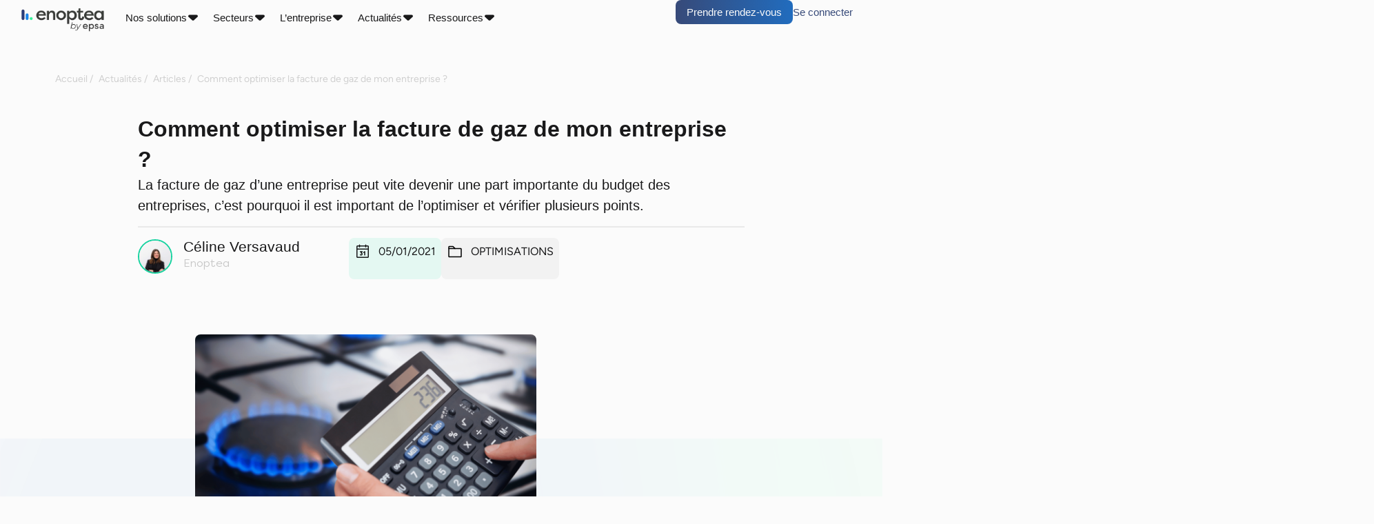

--- FILE ---
content_type: text/html; charset=UTF-8
request_url: https://www.enoptea.fr/articles/comment-optimiser-la-facture-de-gaz-de-mon-entreprise/
body_size: 47115
content:
<!doctype html>
<html lang="fr-FR">
<head><style>img.lazy{min-height:1px}</style><link href="https://www.enoptea.fr/app/plugins/w3-total-cache/pub/js/lazyload.min.js" as="script">
	<meta charset="UTF-8">
	<meta name="viewport" content="width=device-width, initial-scale=1">
	<link rel="profile" href="https://gmpg.org/xfn/11">
	<meta name='robots' content='index, follow, max-image-preview:large, max-snippet:-1, max-video-preview:-1' />

	<!-- This site is optimized with the Yoast SEO plugin v20.13 - https://yoast.com/wordpress/plugins/seo/ -->
	<title>Comment optimiser la facture de gaz de mon entreprise ? - Enoptea</title>
	<meta name="description" content="La facture de gaz d’une entreprise peut vite devenir une part importante du budget des entreprises, c’est pourquoi il important de l&#039;optimiser." />
	<link rel="canonical" href="https://www.enoptea.fr/articles/comment-optimiser-la-facture-de-gaz-de-mon-entreprise/" />
	<meta property="og:locale" content="fr_FR" />
	<meta property="og:type" content="article" />
	<meta property="og:title" content="Comment optimiser la facture de gaz de mon entreprise ? - Enoptea" />
	<meta property="og:description" content="La facture de gaz d’une entreprise peut vite devenir une part importante du budget des entreprises, c’est pourquoi il important de l&#039;optimiser." />
	<meta property="og:url" content="https://www.enoptea.fr/articles/comment-optimiser-la-facture-de-gaz-de-mon-entreprise/" />
	<meta property="og:site_name" content="Enoptea" />
	<meta property="article:published_time" content="2021-01-05T08:08:48+00:00" />
	<meta property="article:modified_time" content="2024-02-22T13:15:56+00:00" />
	<meta name="author" content="Céline Versavaud" />
	<meta name="twitter:card" content="summary_large_image" />
	<meta name="twitter:image" content="https://production-enoptea-marketing.s3.eu-west-3.amazonaws.com/app/uploads/2021/01/22165044/Images-Site-web-15.png" />
	<meta name="twitter:label1" content="Écrit par" />
	<meta name="twitter:data1" content="Céline Versavaud" />
	<meta name="twitter:label2" content="Durée de lecture estimée" />
	<meta name="twitter:data2" content="6 minutes" />
	<script type="application/ld+json" class="yoast-schema-graph">{"@context":"https://schema.org","@graph":[{"@type":"Article","@id":"https://www.enoptea.fr/articles/comment-optimiser-la-facture-de-gaz-de-mon-entreprise/#article","isPartOf":{"@id":"https://www.enoptea.fr/articles/comment-optimiser-la-facture-de-gaz-de-mon-entreprise/"},"author":{"name":"Céline Versavaud","@id":"https://www.enoptea.fr/#/schema/person/cc17ef8e6d5458840465363bf4413aec"},"headline":"Comment optimiser la facture de gaz de mon entreprise ?","datePublished":"2021-01-05T08:08:48+00:00","dateModified":"2024-02-22T13:15:56+00:00","mainEntityOfPage":{"@id":"https://www.enoptea.fr/articles/comment-optimiser-la-facture-de-gaz-de-mon-entreprise/"},"wordCount":1115,"commentCount":0,"publisher":{"@id":"https://www.enoptea.fr/#organization"},"image":{"@id":"https://www.enoptea.fr/articles/comment-optimiser-la-facture-de-gaz-de-mon-entreprise/#primaryimage"},"thumbnailUrl":"https://production-enoptea-marketing.s3.eu-west-3.amazonaws.com/app/uploads/2021/01/22165044/Images-Site-web-15.png","articleSection":["Optimisations"],"inLanguage":"fr-FR","potentialAction":[{"@type":"CommentAction","name":"Comment","target":["https://www.enoptea.fr/articles/comment-optimiser-la-facture-de-gaz-de-mon-entreprise/#respond"]}]},{"@type":"WebPage","@id":"https://www.enoptea.fr/articles/comment-optimiser-la-facture-de-gaz-de-mon-entreprise/","url":"https://www.enoptea.fr/articles/comment-optimiser-la-facture-de-gaz-de-mon-entreprise/","name":"Comment optimiser la facture de gaz de mon entreprise ? - Enoptea","isPartOf":{"@id":"https://www.enoptea.fr/#website"},"primaryImageOfPage":{"@id":"https://www.enoptea.fr/articles/comment-optimiser-la-facture-de-gaz-de-mon-entreprise/#primaryimage"},"image":{"@id":"https://www.enoptea.fr/articles/comment-optimiser-la-facture-de-gaz-de-mon-entreprise/#primaryimage"},"thumbnailUrl":"https://production-enoptea-marketing.s3.eu-west-3.amazonaws.com/app/uploads/2021/01/22165044/Images-Site-web-15.png","datePublished":"2021-01-05T08:08:48+00:00","dateModified":"2024-02-22T13:15:56+00:00","description":"La facture de gaz d’une entreprise peut vite devenir une part importante du budget des entreprises, c’est pourquoi il important de l'optimiser.","inLanguage":"fr-FR","potentialAction":[{"@type":"ReadAction","target":["https://www.enoptea.fr/articles/comment-optimiser-la-facture-de-gaz-de-mon-entreprise/"]}]},{"@type":"ImageObject","inLanguage":"fr-FR","@id":"https://www.enoptea.fr/articles/comment-optimiser-la-facture-de-gaz-de-mon-entreprise/#primaryimage","url":"https://production-enoptea-marketing.s3.eu-west-3.amazonaws.com/app/uploads/2021/01/22165044/Images-Site-web-15.png","contentUrl":"https://production-enoptea-marketing.s3.eu-west-3.amazonaws.com/app/uploads/2021/01/22165044/Images-Site-web-15.png","width":1200,"height":630},{"@type":"WebSite","@id":"https://www.enoptea.fr/#website","url":"https://www.enoptea.fr/","name":"Enoptea","description":"Votre référent énergie","publisher":{"@id":"https://www.enoptea.fr/#organization"},"potentialAction":[{"@type":"SearchAction","target":{"@type":"EntryPoint","urlTemplate":"https://www.enoptea.fr/?s={search_term_string}"},"query-input":"required name=search_term_string"}],"inLanguage":"fr-FR"},{"@type":"Organization","@id":"https://www.enoptea.fr/#organization","name":"Enoptea","url":"https://www.enoptea.fr/","logo":{"@type":"ImageObject","inLanguage":"fr-FR","@id":"https://www.enoptea.fr/#/schema/logo/image/","url":"https://production-enoptea-marketing.s3.eu-west-3.amazonaws.com/app/uploads/2025/07/11113437/logo_enoptea_by_epsa-png-e1752261691947.webp","contentUrl":"https://production-enoptea-marketing.s3.eu-west-3.amazonaws.com/app/uploads/2025/07/11113437/logo_enoptea_by_epsa-png-e1752261691947.webp","width":350,"height":106,"caption":"Enoptea"},"image":{"@id":"https://www.enoptea.fr/#/schema/logo/image/"}},{"@type":"Person","@id":"https://www.enoptea.fr/#/schema/person/cc17ef8e6d5458840465363bf4413aec","name":"Céline Versavaud","image":{"@type":"ImageObject","inLanguage":"fr-FR","@id":"https://www.enoptea.fr/#/schema/person/image/","url":"https://secure.gravatar.com/avatar/44dcab3b2bba3c02ee4ad84c9c692e5b?s=96&d=mm&r=g","contentUrl":"https://secure.gravatar.com/avatar/44dcab3b2bba3c02ee4ad84c9c692e5b?s=96&d=mm&r=g","caption":"Céline Versavaud"},"url":"https://www.enoptea.fr/articles/author/celine-versavaud/"}]}</script>
	<!-- / Yoast SEO plugin. -->


<link rel='dns-prefetch' href='//www.enoptea.fr' />
<link rel="alternate" type="application/rss+xml" title="Enoptea &raquo; Flux" href="https://www.enoptea.fr/feed/" />
<link rel="alternate" type="application/rss+xml" title="Enoptea &raquo; Flux des commentaires" href="https://www.enoptea.fr/comments/feed/" />
<link rel="alternate" type="application/rss+xml" title="Enoptea &raquo; Comment optimiser la facture de gaz de mon entreprise ? Flux des commentaires" href="https://www.enoptea.fr/articles/comment-optimiser-la-facture-de-gaz-de-mon-entreprise/feed/" />
<script>
window._wpemojiSettings = {"baseUrl":"https:\/\/s.w.org\/images\/core\/emoji\/15.0.3\/72x72\/","ext":".png","svgUrl":"https:\/\/s.w.org\/images\/core\/emoji\/15.0.3\/svg\/","svgExt":".svg","source":{"concatemoji":"https:\/\/www.enoptea.fr\/wp\/wp-includes\/js\/wp-emoji-release.min.js?ver=6.7"}};
/*! This file is auto-generated */
!function(i,n){var o,s,e;function c(e){try{var t={supportTests:e,timestamp:(new Date).valueOf()};sessionStorage.setItem(o,JSON.stringify(t))}catch(e){}}function p(e,t,n){e.clearRect(0,0,e.canvas.width,e.canvas.height),e.fillText(t,0,0);var t=new Uint32Array(e.getImageData(0,0,e.canvas.width,e.canvas.height).data),r=(e.clearRect(0,0,e.canvas.width,e.canvas.height),e.fillText(n,0,0),new Uint32Array(e.getImageData(0,0,e.canvas.width,e.canvas.height).data));return t.every(function(e,t){return e===r[t]})}function u(e,t,n){switch(t){case"flag":return n(e,"\ud83c\udff3\ufe0f\u200d\u26a7\ufe0f","\ud83c\udff3\ufe0f\u200b\u26a7\ufe0f")?!1:!n(e,"\ud83c\uddfa\ud83c\uddf3","\ud83c\uddfa\u200b\ud83c\uddf3")&&!n(e,"\ud83c\udff4\udb40\udc67\udb40\udc62\udb40\udc65\udb40\udc6e\udb40\udc67\udb40\udc7f","\ud83c\udff4\u200b\udb40\udc67\u200b\udb40\udc62\u200b\udb40\udc65\u200b\udb40\udc6e\u200b\udb40\udc67\u200b\udb40\udc7f");case"emoji":return!n(e,"\ud83d\udc26\u200d\u2b1b","\ud83d\udc26\u200b\u2b1b")}return!1}function f(e,t,n){var r="undefined"!=typeof WorkerGlobalScope&&self instanceof WorkerGlobalScope?new OffscreenCanvas(300,150):i.createElement("canvas"),a=r.getContext("2d",{willReadFrequently:!0}),o=(a.textBaseline="top",a.font="600 32px Arial",{});return e.forEach(function(e){o[e]=t(a,e,n)}),o}function t(e){var t=i.createElement("script");t.src=e,t.defer=!0,i.head.appendChild(t)}"undefined"!=typeof Promise&&(o="wpEmojiSettingsSupports",s=["flag","emoji"],n.supports={everything:!0,everythingExceptFlag:!0},e=new Promise(function(e){i.addEventListener("DOMContentLoaded",e,{once:!0})}),new Promise(function(t){var n=function(){try{var e=JSON.parse(sessionStorage.getItem(o));if("object"==typeof e&&"number"==typeof e.timestamp&&(new Date).valueOf()<e.timestamp+604800&&"object"==typeof e.supportTests)return e.supportTests}catch(e){}return null}();if(!n){if("undefined"!=typeof Worker&&"undefined"!=typeof OffscreenCanvas&&"undefined"!=typeof URL&&URL.createObjectURL&&"undefined"!=typeof Blob)try{var e="postMessage("+f.toString()+"("+[JSON.stringify(s),u.toString(),p.toString()].join(",")+"));",r=new Blob([e],{type:"text/javascript"}),a=new Worker(URL.createObjectURL(r),{name:"wpTestEmojiSupports"});return void(a.onmessage=function(e){c(n=e.data),a.terminate(),t(n)})}catch(e){}c(n=f(s,u,p))}t(n)}).then(function(e){for(var t in e)n.supports[t]=e[t],n.supports.everything=n.supports.everything&&n.supports[t],"flag"!==t&&(n.supports.everythingExceptFlag=n.supports.everythingExceptFlag&&n.supports[t]);n.supports.everythingExceptFlag=n.supports.everythingExceptFlag&&!n.supports.flag,n.DOMReady=!1,n.readyCallback=function(){n.DOMReady=!0}}).then(function(){return e}).then(function(){var e;n.supports.everything||(n.readyCallback(),(e=n.source||{}).concatemoji?t(e.concatemoji):e.wpemoji&&e.twemoji&&(t(e.twemoji),t(e.wpemoji)))}))}((window,document),window._wpemojiSettings);
</script>
<link rel='stylesheet' id='hello-elementor-theme-style-css' href='https://www.enoptea.fr/app/themes/hello-elementor/theme.min.css' media='all' />
<link rel='stylesheet' id='jet-menu-hello-css' href='https://www.enoptea.fr/app/plugins/jet-menu/integration/themes/hello-elementor/assets/css/style.css' media='all' />
<style id='wp-emoji-styles-inline-css'>

	img.wp-smiley, img.emoji {
		display: inline !important;
		border: none !important;
		box-shadow: none !important;
		height: 1em !important;
		width: 1em !important;
		margin: 0 0.07em !important;
		vertical-align: -0.1em !important;
		background: none !important;
		padding: 0 !important;
	}
</style>
<style id='create-block-plezi-form-style-inline-css'>


</style>
<style id='classic-theme-styles-inline-css'>
/*! This file is auto-generated */
.wp-block-button__link{color:#fff;background-color:#32373c;border-radius:9999px;box-shadow:none;text-decoration:none;padding:calc(.667em + 2px) calc(1.333em + 2px);font-size:1.125em}.wp-block-file__button{background:#32373c;color:#fff;text-decoration:none}
</style>
<style id='dominant-color-styles-inline-css'>
img[data-dominant-color]:not(.has-transparency) { background-color: var(--dominant-color); }
</style>
<style id='global-styles-inline-css'>
body{--wp--preset--color--black: #000000;--wp--preset--color--cyan-bluish-gray: #abb8c3;--wp--preset--color--white: #ffffff;--wp--preset--color--pale-pink: #f78da7;--wp--preset--color--vivid-red: #cf2e2e;--wp--preset--color--luminous-vivid-orange: #ff6900;--wp--preset--color--luminous-vivid-amber: #fcb900;--wp--preset--color--light-green-cyan: #7bdcb5;--wp--preset--color--vivid-green-cyan: #00d084;--wp--preset--color--pale-cyan-blue: #8ed1fc;--wp--preset--color--vivid-cyan-blue: #0693e3;--wp--preset--color--vivid-purple: #9b51e0;--wp--preset--gradient--vivid-cyan-blue-to-vivid-purple: linear-gradient(135deg,rgba(6,147,227,1) 0%,rgb(155,81,224) 100%);--wp--preset--gradient--light-green-cyan-to-vivid-green-cyan: linear-gradient(135deg,rgb(122,220,180) 0%,rgb(0,208,130) 100%);--wp--preset--gradient--luminous-vivid-amber-to-luminous-vivid-orange: linear-gradient(135deg,rgba(252,185,0,1) 0%,rgba(255,105,0,1) 100%);--wp--preset--gradient--luminous-vivid-orange-to-vivid-red: linear-gradient(135deg,rgba(255,105,0,1) 0%,rgb(207,46,46) 100%);--wp--preset--gradient--very-light-gray-to-cyan-bluish-gray: linear-gradient(135deg,rgb(238,238,238) 0%,rgb(169,184,195) 100%);--wp--preset--gradient--cool-to-warm-spectrum: linear-gradient(135deg,rgb(74,234,220) 0%,rgb(151,120,209) 20%,rgb(207,42,186) 40%,rgb(238,44,130) 60%,rgb(251,105,98) 80%,rgb(254,248,76) 100%);--wp--preset--gradient--blush-light-purple: linear-gradient(135deg,rgb(255,206,236) 0%,rgb(152,150,240) 100%);--wp--preset--gradient--blush-bordeaux: linear-gradient(135deg,rgb(254,205,165) 0%,rgb(254,45,45) 50%,rgb(107,0,62) 100%);--wp--preset--gradient--luminous-dusk: linear-gradient(135deg,rgb(255,203,112) 0%,rgb(199,81,192) 50%,rgb(65,88,208) 100%);--wp--preset--gradient--pale-ocean: linear-gradient(135deg,rgb(255,245,203) 0%,rgb(182,227,212) 50%,rgb(51,167,181) 100%);--wp--preset--gradient--electric-grass: linear-gradient(135deg,rgb(202,248,128) 0%,rgb(113,206,126) 100%);--wp--preset--gradient--midnight: linear-gradient(135deg,rgb(2,3,129) 0%,rgb(40,116,252) 100%);--wp--preset--font-size--small: 13px;--wp--preset--font-size--medium: 20px;--wp--preset--font-size--large: 36px;--wp--preset--font-size--x-large: 42px;--wp--preset--spacing--20: 0.44rem;--wp--preset--spacing--30: 0.67rem;--wp--preset--spacing--40: 1rem;--wp--preset--spacing--50: 1.5rem;--wp--preset--spacing--60: 2.25rem;--wp--preset--spacing--70: 3.38rem;--wp--preset--spacing--80: 5.06rem;--wp--preset--shadow--natural: 6px 6px 9px rgba(0, 0, 0, 0.2);--wp--preset--shadow--deep: 12px 12px 50px rgba(0, 0, 0, 0.4);--wp--preset--shadow--sharp: 6px 6px 0px rgba(0, 0, 0, 0.2);--wp--preset--shadow--outlined: 6px 6px 0px -3px rgba(255, 255, 255, 1), 6px 6px rgba(0, 0, 0, 1);--wp--preset--shadow--crisp: 6px 6px 0px rgba(0, 0, 0, 1);}:where(.is-layout-flex){gap: 0.5em;}:where(.is-layout-grid){gap: 0.5em;}body .is-layout-flow > .alignleft{float: left;margin-inline-start: 0;margin-inline-end: 2em;}body .is-layout-flow > .alignright{float: right;margin-inline-start: 2em;margin-inline-end: 0;}body .is-layout-flow > .aligncenter{margin-left: auto !important;margin-right: auto !important;}body .is-layout-constrained > .alignleft{float: left;margin-inline-start: 0;margin-inline-end: 2em;}body .is-layout-constrained > .alignright{float: right;margin-inline-start: 2em;margin-inline-end: 0;}body .is-layout-constrained > .aligncenter{margin-left: auto !important;margin-right: auto !important;}body .is-layout-constrained > :where(:not(.alignleft):not(.alignright):not(.alignfull)){max-width: var(--wp--style--global--content-size);margin-left: auto !important;margin-right: auto !important;}body .is-layout-constrained > .alignwide{max-width: var(--wp--style--global--wide-size);}body .is-layout-flex{display: flex;}body .is-layout-flex{flex-wrap: wrap;align-items: center;}body .is-layout-flex > *{margin: 0;}body .is-layout-grid{display: grid;}body .is-layout-grid > *{margin: 0;}:where(.wp-block-columns.is-layout-flex){gap: 2em;}:where(.wp-block-columns.is-layout-grid){gap: 2em;}:where(.wp-block-post-template.is-layout-flex){gap: 1.25em;}:where(.wp-block-post-template.is-layout-grid){gap: 1.25em;}.has-black-color{color: var(--wp--preset--color--black) !important;}.has-cyan-bluish-gray-color{color: var(--wp--preset--color--cyan-bluish-gray) !important;}.has-white-color{color: var(--wp--preset--color--white) !important;}.has-pale-pink-color{color: var(--wp--preset--color--pale-pink) !important;}.has-vivid-red-color{color: var(--wp--preset--color--vivid-red) !important;}.has-luminous-vivid-orange-color{color: var(--wp--preset--color--luminous-vivid-orange) !important;}.has-luminous-vivid-amber-color{color: var(--wp--preset--color--luminous-vivid-amber) !important;}.has-light-green-cyan-color{color: var(--wp--preset--color--light-green-cyan) !important;}.has-vivid-green-cyan-color{color: var(--wp--preset--color--vivid-green-cyan) !important;}.has-pale-cyan-blue-color{color: var(--wp--preset--color--pale-cyan-blue) !important;}.has-vivid-cyan-blue-color{color: var(--wp--preset--color--vivid-cyan-blue) !important;}.has-vivid-purple-color{color: var(--wp--preset--color--vivid-purple) !important;}.has-black-background-color{background-color: var(--wp--preset--color--black) !important;}.has-cyan-bluish-gray-background-color{background-color: var(--wp--preset--color--cyan-bluish-gray) !important;}.has-white-background-color{background-color: var(--wp--preset--color--white) !important;}.has-pale-pink-background-color{background-color: var(--wp--preset--color--pale-pink) !important;}.has-vivid-red-background-color{background-color: var(--wp--preset--color--vivid-red) !important;}.has-luminous-vivid-orange-background-color{background-color: var(--wp--preset--color--luminous-vivid-orange) !important;}.has-luminous-vivid-amber-background-color{background-color: var(--wp--preset--color--luminous-vivid-amber) !important;}.has-light-green-cyan-background-color{background-color: var(--wp--preset--color--light-green-cyan) !important;}.has-vivid-green-cyan-background-color{background-color: var(--wp--preset--color--vivid-green-cyan) !important;}.has-pale-cyan-blue-background-color{background-color: var(--wp--preset--color--pale-cyan-blue) !important;}.has-vivid-cyan-blue-background-color{background-color: var(--wp--preset--color--vivid-cyan-blue) !important;}.has-vivid-purple-background-color{background-color: var(--wp--preset--color--vivid-purple) !important;}.has-black-border-color{border-color: var(--wp--preset--color--black) !important;}.has-cyan-bluish-gray-border-color{border-color: var(--wp--preset--color--cyan-bluish-gray) !important;}.has-white-border-color{border-color: var(--wp--preset--color--white) !important;}.has-pale-pink-border-color{border-color: var(--wp--preset--color--pale-pink) !important;}.has-vivid-red-border-color{border-color: var(--wp--preset--color--vivid-red) !important;}.has-luminous-vivid-orange-border-color{border-color: var(--wp--preset--color--luminous-vivid-orange) !important;}.has-luminous-vivid-amber-border-color{border-color: var(--wp--preset--color--luminous-vivid-amber) !important;}.has-light-green-cyan-border-color{border-color: var(--wp--preset--color--light-green-cyan) !important;}.has-vivid-green-cyan-border-color{border-color: var(--wp--preset--color--vivid-green-cyan) !important;}.has-pale-cyan-blue-border-color{border-color: var(--wp--preset--color--pale-cyan-blue) !important;}.has-vivid-cyan-blue-border-color{border-color: var(--wp--preset--color--vivid-cyan-blue) !important;}.has-vivid-purple-border-color{border-color: var(--wp--preset--color--vivid-purple) !important;}.has-vivid-cyan-blue-to-vivid-purple-gradient-background{background: var(--wp--preset--gradient--vivid-cyan-blue-to-vivid-purple) !important;}.has-light-green-cyan-to-vivid-green-cyan-gradient-background{background: var(--wp--preset--gradient--light-green-cyan-to-vivid-green-cyan) !important;}.has-luminous-vivid-amber-to-luminous-vivid-orange-gradient-background{background: var(--wp--preset--gradient--luminous-vivid-amber-to-luminous-vivid-orange) !important;}.has-luminous-vivid-orange-to-vivid-red-gradient-background{background: var(--wp--preset--gradient--luminous-vivid-orange-to-vivid-red) !important;}.has-very-light-gray-to-cyan-bluish-gray-gradient-background{background: var(--wp--preset--gradient--very-light-gray-to-cyan-bluish-gray) !important;}.has-cool-to-warm-spectrum-gradient-background{background: var(--wp--preset--gradient--cool-to-warm-spectrum) !important;}.has-blush-light-purple-gradient-background{background: var(--wp--preset--gradient--blush-light-purple) !important;}.has-blush-bordeaux-gradient-background{background: var(--wp--preset--gradient--blush-bordeaux) !important;}.has-luminous-dusk-gradient-background{background: var(--wp--preset--gradient--luminous-dusk) !important;}.has-pale-ocean-gradient-background{background: var(--wp--preset--gradient--pale-ocean) !important;}.has-electric-grass-gradient-background{background: var(--wp--preset--gradient--electric-grass) !important;}.has-midnight-gradient-background{background: var(--wp--preset--gradient--midnight) !important;}.has-small-font-size{font-size: var(--wp--preset--font-size--small) !important;}.has-medium-font-size{font-size: var(--wp--preset--font-size--medium) !important;}.has-large-font-size{font-size: var(--wp--preset--font-size--large) !important;}.has-x-large-font-size{font-size: var(--wp--preset--font-size--x-large) !important;}
:where(.wp-block-columns.is-layout-flex){gap: 2em;}:where(.wp-block-columns.is-layout-grid){gap: 2em;}
.wp-block-pullquote{font-size: 1.5em;line-height: 1.6;}
.wp-block-navigation a:where(:not(.wp-element-button)){color: inherit;}
:where(.wp-block-post-template.is-layout-flex){gap: 1.25em;}:where(.wp-block-post-template.is-layout-grid){gap: 1.25em;}
</style>
<link rel='stylesheet' id='chld_thm_cfg_parent-css' href='https://www.enoptea.fr/app/themes/hello-elementor/style.css' media='all' />
<link rel='stylesheet' id='hello-elementor-css' href='https://www.enoptea.fr/app/themes/hello-elementor/style.min.css' media='all' />
<link rel='stylesheet' id='elementor-frontend-css' href='https://www.enoptea.fr/app/plugins/elementor/assets/css/frontend.min.css' media='all' />
<link rel='stylesheet' id='elementor-post-5-css' href='https://www.enoptea.fr/app/uploads/elementor/css/post-5.css' media='all' />
<link rel='stylesheet' id='jet-menu-public-styles-css' href='https://www.enoptea.fr/app/plugins/jet-menu/assets/public/css/public.css' media='all' />
<link rel='stylesheet' id='widget-image-css' href='https://www.enoptea.fr/app/plugins/elementor/assets/css/widget-image.min.css' media='all' />
<link rel='stylesheet' id='widget-nav-menu-css' href='https://www.enoptea.fr/app/plugins/elementor-pro/assets/css/widget-nav-menu.min.css' media='all' />
<link rel='stylesheet' id='widget-divider-css' href='https://www.enoptea.fr/app/plugins/elementor/assets/css/widget-divider.min.css' media='all' />
<link rel='stylesheet' id='widget-heading-css' href='https://www.enoptea.fr/app/plugins/elementor/assets/css/widget-heading.min.css' media='all' />
<link rel='stylesheet' id='widget-icon-list-css' href='https://www.enoptea.fr/app/plugins/elementor/assets/css/widget-icon-list.min.css' media='all' />
<link rel='stylesheet' id='widget-search-form-css' href='https://www.enoptea.fr/app/plugins/elementor-pro/assets/css/widget-search-form.min.css' media='all' />
<link rel='stylesheet' id='widget-text-editor-css' href='https://www.enoptea.fr/app/plugins/elementor/assets/css/widget-text-editor.min.css' media='all' />
<link rel='stylesheet' id='widget-author-box-css' href='https://www.enoptea.fr/app/plugins/elementor-pro/assets/css/widget-author-box.min.css' media='all' />
<link rel='stylesheet' id='e-animation-zoomIn-css' href='https://www.enoptea.fr/app/plugins/elementor/assets/lib/animations/styles/zoomIn.min.css' media='all' />
<link rel='stylesheet' id='widget-social-icons-css' href='https://www.enoptea.fr/app/plugins/elementor/assets/css/widget-social-icons.min.css' media='all' />
<link rel='stylesheet' id='e-apple-webkit-css' href='https://www.enoptea.fr/app/plugins/elementor/assets/css/conditionals/apple-webkit.min.css' media='all' />
<link rel='stylesheet' id='swiper-css' href='https://www.enoptea.fr/app/plugins/elementor/assets/lib/swiper/v8/css/swiper.min.css' media='all' />
<link rel='stylesheet' id='e-swiper-css' href='https://www.enoptea.fr/app/plugins/elementor/assets/css/conditionals/e-swiper.min.css' media='all' />
<link rel='stylesheet' id='e-popup-style-css' href='https://www.enoptea.fr/app/plugins/elementor-pro/assets/css/conditionals/popup.min.css' media='all' />
<link rel='stylesheet' id='elementor-post-7834-css' href='https://www.enoptea.fr/app/uploads/elementor/css/post-7834.css' media='all' />
<link rel='stylesheet' id='elementor-post-153-css' href='https://www.enoptea.fr/app/uploads/elementor/css/post-153.css' media='all' />
<link rel='stylesheet' id='elementor-post-298-css' href='https://www.enoptea.fr/app/uploads/elementor/css/post-298.css' media='all' />
<link rel='stylesheet' id='elementor-post-1441-css' href='https://www.enoptea.fr/app/uploads/elementor/css/post-1441.css' media='all' />
<link rel='stylesheet' id='tablepress-default-css' href='https://www.enoptea.fr/app/plugins/tablepress/css/build/default.css' media='all' />
<link rel='stylesheet' id='ecs-styles-css' href='https://www.enoptea.fr/app/plugins/ele-custom-skin/assets/css/ecs-style.css' media='all' />
<link rel='stylesheet' id='elementor-post-841-css' href='https://www.enoptea.fr/app/uploads/elementor/css/post-841.css' media='all' />
<link rel='stylesheet' id='elementor-post-961-css' href='https://www.enoptea.fr/app/uploads/elementor/css/post-961.css' media='all' />
<link rel='stylesheet' id='elementor-post-1068-css' href='https://www.enoptea.fr/app/uploads/elementor/css/post-1068.css' media='all' />
<link rel='stylesheet' id='elementor-post-1142-css' href='https://www.enoptea.fr/app/uploads/elementor/css/post-1142.css' media='all' />
<link rel='stylesheet' id='elementor-post-1233-css' href='https://www.enoptea.fr/app/uploads/elementor/css/post-1233.css' media='all' />
<link rel='stylesheet' id='elementor-post-10884-css' href='https://www.enoptea.fr/app/uploads/elementor/css/post-10884.css' media='all' />
<script src="https://www.enoptea.fr/wp/wp-includes/js/jquery/jquery.min.js" id="jquery-core-js"></script>
<script src="https://www.enoptea.fr/wp/wp-includes/js/jquery/jquery-migrate.min.js" id="jquery-migrate-js"></script>
<script src="https://www.enoptea.fr/app/plugins/elementor-pro/assets/js/page-transitions.min.js" id="page-transitions-js"></script>
<script id="ecs_ajax_load-js-extra">
var ecs_ajax_params = {"ajaxurl":"https:\/\/www.enoptea.fr\/wp\/wp-admin\/admin-ajax.php","posts":"{\"page\":0,\"name\":\"comment-optimiser-la-facture-de-gaz-de-mon-entreprise\",\"error\":\"\",\"m\":\"\",\"p\":0,\"post_parent\":\"\",\"subpost\":\"\",\"subpost_id\":\"\",\"attachment\":\"\",\"attachment_id\":0,\"pagename\":\"\",\"page_id\":0,\"second\":\"\",\"minute\":\"\",\"hour\":\"\",\"day\":0,\"monthnum\":0,\"year\":0,\"w\":0,\"category_name\":\"\",\"tag\":\"\",\"cat\":\"\",\"tag_id\":\"\",\"author\":\"\",\"author_name\":\"\",\"feed\":\"\",\"tb\":\"\",\"paged\":0,\"meta_key\":\"\",\"meta_value\":\"\",\"preview\":\"\",\"s\":\"\",\"sentence\":\"\",\"title\":\"\",\"fields\":\"\",\"menu_order\":\"\",\"embed\":\"\",\"category__in\":[],\"category__not_in\":[],\"category__and\":[],\"post__in\":[],\"post__not_in\":[],\"post_name__in\":[],\"tag__in\":[],\"tag__not_in\":[],\"tag__and\":[],\"tag_slug__in\":[],\"tag_slug__and\":[],\"post_parent__in\":[],\"post_parent__not_in\":[],\"author__in\":[],\"author__not_in\":[],\"search_columns\":[],\"post_type\":[\"post\",\"page\",\"e-landing-page\"],\"ignore_sticky_posts\":false,\"suppress_filters\":false,\"cache_results\":true,\"update_post_term_cache\":true,\"update_menu_item_cache\":false,\"lazy_load_term_meta\":true,\"update_post_meta_cache\":true,\"posts_per_page\":10,\"nopaging\":false,\"comments_per_page\":\"50\",\"no_found_rows\":false,\"order\":\"DESC\"}"};
</script>
<script src="https://www.enoptea.fr/app/plugins/ele-custom-skin/assets/js/ecs_ajax_pagination.js" id="ecs_ajax_load-js"></script>
<script src="https://www.enoptea.fr/app/plugins/ele-custom-skin/assets/js/ecs.js" id="ecs-script-js"></script>
<link rel="https://api.w.org/" href="https://www.enoptea.fr/wp-json/" /><link rel="alternate" title="JSON" type="application/json" href="https://www.enoptea.fr/wp-json/wp/v2/posts/7834" /><link rel="EditURI" type="application/rsd+xml" title="RSD" href="https://www.enoptea.fr/wp/xmlrpc.php?rsd" />
<meta name="generator" content="WordPress 6.7" />
<link rel='shortlink' href='https://www.enoptea.fr/?p=7834' />
<link rel="alternate" title="oEmbed (JSON)" type="application/json+oembed" href="https://www.enoptea.fr/wp-json/oembed/1.0/embed?url=https%3A%2F%2Fwww.enoptea.fr%2Farticles%2Fcomment-optimiser-la-facture-de-gaz-de-mon-entreprise%2F" />
<link rel="alternate" title="oEmbed (XML)" type="text/xml+oembed" href="https://www.enoptea.fr/wp-json/oembed/1.0/embed?url=https%3A%2F%2Fwww.enoptea.fr%2Farticles%2Fcomment-optimiser-la-facture-de-gaz-de-mon-entreprise%2F&#038;format=xml" />
<meta name="generator" content="dominant-color-images 1.1.2">
<!-- Google Tag Manager -->
<script>(function(w,d,s,l,i){w[l]=w[l]||[];w[l].push({'gtm.start':
new Date().getTime(),event:'gtm.js'});var f=d.getElementsByTagName(s)[0],
j=d.createElement(s),dl=l!='dataLayer'?'&l='+l:'';j.async=true;j.src=
'https://www.googletagmanager.com/gtm.js?id='+i+dl;f.parentNode.insertBefore(j,f);
})(window,document,'script','dataLayer','GTM-TBQSNZ');</script>
<!-- End Google Tag Manager --><meta name="generator" content="Performance Lab 2.9.0; modules: images/webp-support; plugins: webp-uploads, dominant-color-images">
<meta name="generator" content="webp-uploads 2.3.0">
<meta name="description" content="La facture de gaz d’une entreprise peut vite devenir une part importante du budget des entreprises, c’est pourquoi il est important de l&#039;optimiser et vérifier plusieurs points.">
<meta name="generator" content="Elementor 3.25.8; features: e_font_icon_svg, additional_custom_breakpoints, e_optimized_control_loading, e_element_cache; settings: css_print_method-external, google_font-enabled, font_display-swap">
<link rel="stylesheet" href="https://use.typekit.net/gyo1etl.css">
			<style>
				.e-con.e-parent:nth-of-type(n+4):not(.e-lazyloaded):not(.e-no-lazyload),
				.e-con.e-parent:nth-of-type(n+4):not(.e-lazyloaded):not(.e-no-lazyload) * {
					background-image: none !important;
				}
				@media screen and (max-height: 1024px) {
					.e-con.e-parent:nth-of-type(n+3):not(.e-lazyloaded):not(.e-no-lazyload),
					.e-con.e-parent:nth-of-type(n+3):not(.e-lazyloaded):not(.e-no-lazyload) * {
						background-image: none !important;
					}
				}
				@media screen and (max-height: 640px) {
					.e-con.e-parent:nth-of-type(n+2):not(.e-lazyloaded):not(.e-no-lazyload),
					.e-con.e-parent:nth-of-type(n+2):not(.e-lazyloaded):not(.e-no-lazyload) * {
						background-image: none !important;
					}
				}
			</style>
			<link rel="icon" href="https://production-enoptea-marketing.s3.eu-west-3.amazonaws.com/app/uploads/2023/04/cropped-icon-enoptea-1-32x32.png" sizes="32x32" />
<link rel="icon" href="https://production-enoptea-marketing.s3.eu-west-3.amazonaws.com/app/uploads/2023/04/cropped-icon-enoptea-1-192x192.png" sizes="192x192" />
<link rel="apple-touch-icon" href="https://production-enoptea-marketing.s3.eu-west-3.amazonaws.com/app/uploads/2023/04/cropped-icon-enoptea-1-180x180.png" />
<meta name="msapplication-TileImage" content="https://production-enoptea-marketing.s3.eu-west-3.amazonaws.com/app/uploads/2023/04/cropped-icon-enoptea-1-270x270.png" />
		<style id="wp-custom-css">
			body {overflow-x:hidden !important;}		</style>
		</head>
<body class="post-template-default single single-post postid-7834 single-format-standard wp-custom-logo jet-mega-menu-location elementor-default elementor-template-full-width elementor-kit-5 elementor-page elementor-page-7834 elementor-page-1441">

<!-- Google Tag Manager (noscript) -->
<noscript><iframe src="https://www.googletagmanager.com/ns.html?id=GTM-TBQSNZ"
height="0" width="0" style="display:none;visibility:hidden"></iframe></noscript>
<!-- End Google Tag Manager (noscript) -->		<e-page-transition preloader-type="animation" preloader-animation-type="bouncing-dots" class="e-page-transition--entering" exclude="^https\:\/\/www\.enoptea\.fr\/wp\/wp\-admin\/">
					</e-page-transition>
		
<a class="skip-link screen-reader-text" href="#content">Aller au contenu</a>

		<div data-elementor-type="header" data-elementor-id="153" class="elementor elementor-153 elementor-location-header" data-elementor-post-type="elementor_library">
			<div class="elementor-element elementor-element-52dae5b e-con-full elementor-hidden-tablet elementor-hidden-mobile e-flex e-con e-parent" data-id="52dae5b" data-element_type="container" data-settings="{&quot;background_background&quot;:&quot;classic&quot;,&quot;sticky&quot;:&quot;top&quot;,&quot;sticky_effects_offset&quot;:15,&quot;sticky_on&quot;:[&quot;desktop&quot;,&quot;tablet&quot;,&quot;mobile&quot;],&quot;sticky_offset&quot;:0,&quot;sticky_anchor_link_offset&quot;:0}">
		<div class="elementor-element elementor-element-c8e0394 e-con-full e-flex e-con e-child" data-id="c8e0394" data-element_type="container">
				<div class="elementor-element elementor-element-045ab33 elementor-widget elementor-widget-theme-site-logo elementor-widget-image" data-id="045ab33" data-element_type="widget" data-widget_type="theme-site-logo.default">
				<div class="elementor-widget-container">
									<a href="https://www.enoptea.fr">
			<img width="350" height="106" src="data:image/svg+xml,%3Csvg%20xmlns='http://www.w3.org/2000/svg'%20viewBox='0%200%20350%20106'%3E%3C/svg%3E" data-src="https://production-enoptea-marketing.s3.eu-west-3.amazonaws.com/app/uploads/2025/07/11113437/logo_enoptea_by_epsa-png-e1752261691947.webp" class="attachment-full size-full wp-image-24473 has-transparency lazy" alt="" data-has-transparency="true" data-dominant-color="0c0d0e" style="--dominant-color: #0c0d0e" />				</a>
									</div>
				</div>
				</div>
		<div class="elementor-element elementor-element-2e5cd9c e-con-full e-flex e-con e-child" data-id="2e5cd9c" data-element_type="container">
				<div class="elementor-element elementor-element-16f8f76 elementor-widget-tablet__width-inherit elementor-widget elementor-widget-jet-mega-menu" data-id="16f8f76" data-element_type="widget" data-widget_type="jet-mega-menu.default">
				<div class="elementor-widget-container">
			<div class="jet-mega-menu jet-mega-menu--layout-horizontal jet-mega-menu--sub-position-right jet-mega-menu--dropdown-layout-default jet-mega-menu--dropdown-position-right jet-mega-menu--animation-none jet-mega-menu--location-elementor    jet-mega-menu--fill-svg-icons" data-settings='{"menuId":"5","menuUniqId":"69794ac2823d3","rollUp":false,"megaAjaxLoad":false,"layout":"horizontal","subEvent":"hover","mouseLeaveDelay":0,"subTrigger":"item","subPosition":"right","megaWidthType":"container","megaWidthSelector":"","breakpoint":1025}'><div class="jet-mega-menu-toggle" role="button" tabindex="0" aria-label="Open/Close Menu"><div class="jet-mega-menu-toggle-icon jet-mega-menu-toggle-icon--default-state"><svg class="e-font-icon-svg e-fas-bars" viewBox="0 0 448 512" xmlns="http://www.w3.org/2000/svg"><path d="M16 132h416c8.837 0 16-7.163 16-16V76c0-8.837-7.163-16-16-16H16C7.163 60 0 67.163 0 76v40c0 8.837 7.163 16 16 16zm0 160h416c8.837 0 16-7.163 16-16v-40c0-8.837-7.163-16-16-16H16c-8.837 0-16 7.163-16 16v40c0 8.837 7.163 16 16 16zm0 160h416c8.837 0 16-7.163 16-16v-40c0-8.837-7.163-16-16-16H16c-8.837 0-16 7.163-16 16v40c0 8.837 7.163 16 16 16z"></path></svg></div><div class="jet-mega-menu-toggle-icon jet-mega-menu-toggle-icon--opened-state"><svg class="e-font-icon-svg e-fas-times" viewBox="0 0 352 512" xmlns="http://www.w3.org/2000/svg"><path d="M242.72 256l100.07-100.07c12.28-12.28 12.28-32.19 0-44.48l-22.24-22.24c-12.28-12.28-32.19-12.28-44.48 0L176 189.28 75.93 89.21c-12.28-12.28-32.19-12.28-44.48 0L9.21 111.45c-12.28 12.28-12.28 32.19 0 44.48L109.28 256 9.21 356.07c-12.28 12.28-12.28 32.19 0 44.48l22.24 22.24c12.28 12.28 32.2 12.28 44.48 0L176 322.72l100.07 100.07c12.28 12.28 32.2 12.28 44.48 0l22.24-22.24c12.28-12.28 12.28-32.19 0-44.48L242.72 256z"></path></svg></div></div><nav class="jet-mega-menu-container" aria-label="Main nav"><ul class="jet-mega-menu-list"><li id="jet-mega-menu-item-147" class="jet-mega-menu-item jet-mega-menu-item-type-custom jet-mega-menu-item-object-custom jet-mega-menu-item-has-children jet-mega-menu-item--mega jet-mega-menu-item-has-children jet-mega-menu-item--top-level jet-mega-menu-item-147"><div class="jet-mega-menu-item__inner" tabindex="0" aria-label="Nos solutions"><a href="#" class="jet-mega-menu-item__link jet-mega-menu-item__link--top-level"><div class="jet-mega-menu-item__title"><div class="jet-mega-menu-item__label">Nos solutions</div></div></a><div class="jet-mega-menu-item__dropdown"><svg xmlns="http://www.w3.org/2000/svg" width="9" height="5" viewBox="0 0 9 5" fill="none"><path d="M3.82733 4.38848L0.913934 1.73994C0.237605 1.1251 0.672575 0 1.58661 0H7.41339C8.32743 0 8.76239 1.1251 8.08606 1.73994L5.17267 4.38848C4.79125 4.73523 4.20875 4.73523 3.82733 4.38848Z" fill="#19191A"></path></svg></div></div><div class="jet-mega-menu-mega-container" data-template-id="366" data-template-content="elementor" data-position="default"><div class="jet-mega-menu-mega-container__inner"><style>.elementor-366 .elementor-element.elementor-element-266dfb5{--display:flex;--flex-direction:column;--container-widget-width:100%;--container-widget-height:initial;--container-widget-flex-grow:0;--container-widget-align-self:initial;--flex-wrap-mobile:wrap;--gap:32px 32px;--background-transition:0.3s;--border-radius:16px 16px 16px 16px;box-shadow:0px 0px 10px 0px rgba(0, 0, 0, 0.1);--margin-top:0px;--margin-bottom:0px;--margin-left:-16px;--margin-right:0px;--padding-top:24px;--padding-bottom:24px;--padding-left:20px;--padding-right:20px;}.elementor-366 .elementor-element.elementor-element-266dfb5:not(.elementor-motion-effects-element-type-background), .elementor-366 .elementor-element.elementor-element-266dfb5 > .elementor-motion-effects-container > .elementor-motion-effects-layer{background-color:var( --e-global-color-efb29ec );}.elementor-366 .elementor-element.elementor-element-266dfb5, .elementor-366 .elementor-element.elementor-element-266dfb5::before{--border-transition:0.3s;}.elementor-366 .elementor-element.elementor-element-65bf159{--display:flex;--flex-direction:row;--container-widget-width:calc( ( 1 - var( --container-widget-flex-grow ) ) * 100% );--container-widget-height:100%;--container-widget-flex-grow:1;--container-widget-align-self:stretch;--flex-wrap-mobile:wrap;--justify-content:flex-start;--align-items:center;--background-transition:0.3s;--padding-top:0px;--padding-bottom:0px;--padding-left:0px;--padding-right:0px;}.elementor-widget-icon.elementor-view-stacked .elementor-icon{background-color:var( --e-global-color-primary );}.elementor-widget-icon.elementor-view-framed .elementor-icon, .elementor-widget-icon.elementor-view-default .elementor-icon{color:var( --e-global-color-primary );border-color:var( --e-global-color-primary );}.elementor-widget-icon.elementor-view-framed .elementor-icon, .elementor-widget-icon.elementor-view-default .elementor-icon svg{fill:var( --e-global-color-primary );}.elementor-366 .elementor-element.elementor-element-f457936{width:var( --container-widget-width, 5.079% );max-width:5.079%;--container-widget-width:5.079%;--container-widget-flex-grow:0;}.elementor-366 .elementor-element.elementor-element-f457936.elementor-element{--flex-grow:0;--flex-shrink:0;}.elementor-366 .elementor-element.elementor-element-f457936 .elementor-icon-wrapper{text-align:center;}.elementor-366 .elementor-element.elementor-element-f457936 .elementor-icon{font-size:32px;}.elementor-366 .elementor-element.elementor-element-f457936 .elementor-icon svg{height:32px;}.elementor-366 .elementor-element.elementor-element-7392701{--display:flex;--flex-direction:column;--container-widget-width:100%;--container-widget-height:initial;--container-widget-flex-grow:0;--container-widget-align-self:initial;--flex-wrap-mobile:wrap;--gap:4px 4px;--background-transition:0.3s;--padding-top:0px;--padding-bottom:0px;--padding-left:0px;--padding-right:0px;}.elementor-widget-heading .elementor-heading-title{color:var( --e-global-color-primary );font-family:var( --e-global-typography-primary-font-family ), Sans-serif;font-size:var( --e-global-typography-primary-font-size );font-weight:var( --e-global-typography-primary-font-weight );}.elementor-366 .elementor-element.elementor-element-0da02c7{text-align:left;}.elementor-366 .elementor-element.elementor-element-0da02c7 .elementor-heading-title{color:var( --e-global-color-text );font-family:"Filson Pro", Sans-serif;font-size:15px;font-weight:400;}.elementor-widget-text-editor{color:var( --e-global-color-text );font-family:var( --e-global-typography-text-font-family ), Sans-serif;font-size:var( --e-global-typography-text-font-size );font-weight:var( --e-global-typography-text-font-weight );}.elementor-widget-text-editor.elementor-drop-cap-view-stacked .elementor-drop-cap{background-color:var( --e-global-color-primary );}.elementor-widget-text-editor.elementor-drop-cap-view-framed .elementor-drop-cap, .elementor-widget-text-editor.elementor-drop-cap-view-default .elementor-drop-cap{color:var( --e-global-color-primary );border-color:var( --e-global-color-primary );}.elementor-366 .elementor-element.elementor-element-0a5f0ee{text-align:left;color:#19191A5C;font-family:"Figtree", Sans-serif;font-size:14px;font-weight:500;}.elementor-366 .elementor-element.elementor-element-52ed6aa{width:var( --container-widget-width, 10% );max-width:10%;--container-widget-width:10%;--container-widget-flex-grow:0;}.elementor-366 .elementor-element.elementor-element-52ed6aa .elementor-icon-wrapper{text-align:right;}.elementor-366 .elementor-element.elementor-element-52ed6aa .elementor-icon{font-size:12px;}.elementor-366 .elementor-element.elementor-element-52ed6aa .elementor-icon svg{height:12px;}.elementor-366 .elementor-element.elementor-element-5e677cc{--display:flex;--flex-direction:row;--container-widget-width:calc( ( 1 - var( --container-widget-flex-grow ) ) * 100% );--container-widget-height:100%;--container-widget-flex-grow:1;--container-widget-align-self:stretch;--flex-wrap-mobile:wrap;--justify-content:flex-start;--align-items:center;--background-transition:0.3s;--padding-top:0px;--padding-bottom:0px;--padding-left:0px;--padding-right:0px;}.elementor-366 .elementor-element.elementor-element-c5f8e92{width:var( --container-widget-width, 5.079% );max-width:5.079%;--container-widget-width:5.079%;--container-widget-flex-grow:0;}.elementor-366 .elementor-element.elementor-element-c5f8e92.elementor-element{--flex-grow:0;--flex-shrink:0;}.elementor-366 .elementor-element.elementor-element-c5f8e92 .elementor-icon-wrapper{text-align:center;}.elementor-366 .elementor-element.elementor-element-c5f8e92 .elementor-icon{font-size:32px;}.elementor-366 .elementor-element.elementor-element-c5f8e92 .elementor-icon svg{height:32px;}.elementor-366 .elementor-element.elementor-element-5a4c278{--display:flex;--flex-direction:column;--container-widget-width:100%;--container-widget-height:initial;--container-widget-flex-grow:0;--container-widget-align-self:initial;--flex-wrap-mobile:wrap;--gap:4px 4px;--background-transition:0.3s;--padding-top:0px;--padding-bottom:0px;--padding-left:0px;--padding-right:0px;}.elementor-366 .elementor-element.elementor-element-fb06ccc{text-align:left;}.elementor-366 .elementor-element.elementor-element-fb06ccc .elementor-heading-title{color:var( --e-global-color-text );font-family:"Filson Pro", Sans-serif;font-size:15px;font-weight:400;}.elementor-366 .elementor-element.elementor-element-b309e42{text-align:left;color:#19191A5C;font-family:"Figtree", Sans-serif;font-size:14px;font-weight:500;}.elementor-366 .elementor-element.elementor-element-96cdd3b{width:var( --container-widget-width, 10% );max-width:10%;--container-widget-width:10%;--container-widget-flex-grow:0;}.elementor-366 .elementor-element.elementor-element-96cdd3b .elementor-icon-wrapper{text-align:right;}.elementor-366 .elementor-element.elementor-element-96cdd3b .elementor-icon{font-size:12px;}.elementor-366 .elementor-element.elementor-element-96cdd3b .elementor-icon svg{height:12px;}.elementor-366 .elementor-element.elementor-element-23f083e{--display:flex;--flex-direction:row;--container-widget-width:calc( ( 1 - var( --container-widget-flex-grow ) ) * 100% );--container-widget-height:100%;--container-widget-flex-grow:1;--container-widget-align-self:stretch;--flex-wrap-mobile:wrap;--justify-content:flex-start;--align-items:center;--background-transition:0.3s;--padding-top:0px;--padding-bottom:0px;--padding-left:0px;--padding-right:0px;}.elementor-366 .elementor-element.elementor-element-95e51a7{width:var( --container-widget-width, 5.079% );max-width:5.079%;--container-widget-width:5.079%;--container-widget-flex-grow:0;}.elementor-366 .elementor-element.elementor-element-95e51a7.elementor-element{--flex-grow:0;--flex-shrink:0;}.elementor-366 .elementor-element.elementor-element-95e51a7 .elementor-icon-wrapper{text-align:center;}.elementor-366 .elementor-element.elementor-element-95e51a7 .elementor-icon{font-size:32px;}.elementor-366 .elementor-element.elementor-element-95e51a7 .elementor-icon svg{height:32px;}.elementor-366 .elementor-element.elementor-element-c51806e{--display:flex;--flex-direction:column;--container-widget-width:100%;--container-widget-height:initial;--container-widget-flex-grow:0;--container-widget-align-self:initial;--flex-wrap-mobile:wrap;--gap:4px 4px;--background-transition:0.3s;--padding-top:0px;--padding-bottom:0px;--padding-left:0px;--padding-right:0px;}.elementor-366 .elementor-element.elementor-element-b5499dc{text-align:left;}.elementor-366 .elementor-element.elementor-element-b5499dc .elementor-heading-title{color:var( --e-global-color-text );font-family:"Filson Pro", Sans-serif;font-size:15px;font-weight:400;}.elementor-366 .elementor-element.elementor-element-831377e{text-align:left;color:#19191A5C;font-family:"Figtree", Sans-serif;font-size:14px;font-weight:500;}.elementor-366 .elementor-element.elementor-element-3b9dea1{width:var( --container-widget-width, 10% );max-width:10%;--container-widget-width:10%;--container-widget-flex-grow:0;}.elementor-366 .elementor-element.elementor-element-3b9dea1 .elementor-icon-wrapper{text-align:right;}.elementor-366 .elementor-element.elementor-element-3b9dea1 .elementor-icon{font-size:12px;}.elementor-366 .elementor-element.elementor-element-3b9dea1 .elementor-icon svg{height:12px;}.elementor-366 .elementor-element.elementor-element-16cd289{--display:flex;--flex-direction:row;--container-widget-width:calc( ( 1 - var( --container-widget-flex-grow ) ) * 100% );--container-widget-height:100%;--container-widget-flex-grow:1;--container-widget-align-self:stretch;--flex-wrap-mobile:wrap;--justify-content:flex-start;--align-items:center;--background-transition:0.3s;--padding-top:0px;--padding-bottom:0px;--padding-left:0px;--padding-right:0px;}.elementor-366 .elementor-element.elementor-element-ea0f745{width:var( --container-widget-width, 5.079% );max-width:5.079%;--container-widget-width:5.079%;--container-widget-flex-grow:0;}.elementor-366 .elementor-element.elementor-element-ea0f745.elementor-element{--flex-grow:0;--flex-shrink:0;}.elementor-366 .elementor-element.elementor-element-ea0f745 .elementor-icon-wrapper{text-align:center;}.elementor-366 .elementor-element.elementor-element-ea0f745 .elementor-icon{font-size:32px;}.elementor-366 .elementor-element.elementor-element-ea0f745 .elementor-icon svg{height:32px;}.elementor-366 .elementor-element.elementor-element-faf7f00{--display:flex;--flex-direction:column;--container-widget-width:100%;--container-widget-height:initial;--container-widget-flex-grow:0;--container-widget-align-self:initial;--flex-wrap-mobile:wrap;--gap:4px 4px;--background-transition:0.3s;--padding-top:0px;--padding-bottom:0px;--padding-left:0px;--padding-right:0px;}.elementor-366 .elementor-element.elementor-element-2275166{text-align:left;}.elementor-366 .elementor-element.elementor-element-2275166 .elementor-heading-title{color:var( --e-global-color-text );font-family:"Filson Pro", Sans-serif;font-size:15px;font-weight:400;}.elementor-366 .elementor-element.elementor-element-cc09a82{text-align:left;color:#19191A5C;font-family:"Figtree", Sans-serif;font-size:14px;font-weight:500;}.elementor-366 .elementor-element.elementor-element-d889146{width:var( --container-widget-width, 10% );max-width:10%;--container-widget-width:10%;--container-widget-flex-grow:0;}.elementor-366 .elementor-element.elementor-element-d889146 .elementor-icon-wrapper{text-align:right;}.elementor-366 .elementor-element.elementor-element-d889146 .elementor-icon{font-size:12px;}.elementor-366 .elementor-element.elementor-element-d889146 .elementor-icon svg{height:12px;}@media(max-width:1024px){.elementor-widget-heading .elementor-heading-title{font-size:var( --e-global-typography-primary-font-size );}.elementor-widget-text-editor{font-size:var( --e-global-typography-text-font-size );}}@media(max-width:767px){.elementor-widget-heading .elementor-heading-title{font-size:var( --e-global-typography-primary-font-size );}.elementor-widget-text-editor{font-size:var( --e-global-typography-text-font-size );}}/* Start Custom Fonts CSS *//* End Custom Fonts CSS */
/* Start Custom Fonts CSS *//* End Custom Fonts CSS */</style>		<div data-elementor-type="wp-post" data-elementor-id="366" class="elementor elementor-366" data-elementor-post-type="jet-menu">
				<div class="elementor-element elementor-element-266dfb5 e-con-full e-flex e-con e-parent" data-id="266dfb5" data-element_type="container" data-settings="{&quot;background_background&quot;:&quot;classic&quot;}">
		<a class="elementor-element elementor-element-65bf159 e-flex e-con-boxed e-con e-child" data-id="65bf159" data-element_type="container" href="https://www.enoptea.fr/comprendre-le-decret-tertiaire/">
					<div class="e-con-inner">
				<div class="elementor-element elementor-element-f457936 elementor-widget__width-initial elementor-view-default elementor-widget elementor-widget-icon" data-id="f457936" data-element_type="widget" data-widget_type="icon.default">
				<div class="elementor-widget-container">
					<div class="elementor-icon-wrapper">
			<div class="elementor-icon">
			<svg xmlns="http://www.w3.org/2000/svg" width="56" height="56" viewBox="0 0 56 56" fill="none"><path fill-rule="evenodd" clip-rule="evenodd" d="M36.2374 19.7626C36.9209 20.446 36.9209 21.554 36.2374 22.2374L9.98744 48.4874C9.30402 49.1709 8.19598 49.1709 7.51256 48.4874C6.82915 47.804 6.82915 46.696 7.51256 46.0126L33.7626 19.7626C34.446 19.0791 35.554 19.0791 36.2374 19.7626Z" fill="url(#paint0_linear_160_7330)"></path><path fill-rule="evenodd" clip-rule="evenodd" d="M15.278 40.7219C23.3035 45.367 31.0311 44.4204 36.6512 39.1879C42.2668 33.9596 46.0758 24.168 45.5777 10.4222C31.8319 9.92408 22.0404 13.7331 16.812 19.3487C11.5795 24.9688 10.633 32.6964 15.278 40.7219ZM14.2504 16.9637C20.6377 10.1033 32.1742 6.11012 47.3527 7.00298C48.2383 7.05508 48.9448 7.7616 48.9969 8.6472C49.8898 23.8258 45.8966 35.3622 39.0362 41.7495C32.0569 48.2475 22.4392 49.1043 13.0996 43.5006C12.8533 43.3528 12.6471 43.1466 12.4993 42.9003C6.89559 33.5607 7.75247 23.943 14.2504 16.9637Z" fill="url(#paint1_linear_160_7330)"></path><defs><linearGradient id="paint0_linear_160_7330" x1="8.50633" y1="22.0744" x2="35.3378" y2="49" gradientUnits="userSpaceOnUse"><stop stop-color="#116ACC"></stop><stop offset="0.936423" stop-color="#2FF696"></stop></linearGradient><linearGradient id="paint1_linear_160_7330" x1="10.8265" y1="10.7085" x2="47.2062" y2="47.2157" gradientUnits="userSpaceOnUse"><stop stop-color="#116ACC"></stop><stop offset="0.936423" stop-color="#2FF696"></stop></linearGradient></defs></svg>			</div>
		</div>
				</div>
				</div>
		<div class="elementor-element elementor-element-7392701 e-flex e-con-boxed e-con e-child" data-id="7392701" data-element_type="container">
					<div class="e-con-inner">
				<div class="elementor-element elementor-element-0da02c7 elementor-widget elementor-widget-heading" data-id="0da02c7" data-element_type="widget" data-widget_type="heading.default">
				<div class="elementor-widget-container">
			<h2 class="elementor-heading-title elementor-size-default">Décret Tertiaire</h2>		</div>
				</div>
				<div class="elementor-element elementor-element-0a5f0ee elementor-widget elementor-widget-text-editor" data-id="0a5f0ee" data-element_type="widget" data-widget_type="text-editor.default">
				<div class="elementor-widget-container">
							<p>Déclaration annuelle et mise en conformité</p>						</div>
				</div>
					</div>
				</div>
				<div class="elementor-element elementor-element-52ed6aa elementor-widget__width-initial elementor-view-default elementor-widget elementor-widget-icon" data-id="52ed6aa" data-element_type="widget" data-widget_type="icon.default">
				<div class="elementor-widget-container">
					<div class="elementor-icon-wrapper">
			<div class="elementor-icon">
			<svg xmlns="http://www.w3.org/2000/svg" width="9" height="13" viewBox="0 0 9 13" fill="none"><path d="M7.46044 7.95402L3.37325 11.8142C2.09778 13.0188 -1.26128e-07 12.1145 -2.02815e-07 10.3601L-5.40278e-07 2.63987C-6.16966e-07 0.885475 2.09778 -0.0187665 3.37324 1.18584L7.46044 5.04597C8.29611 5.83522 8.29611 7.16478 7.46044 7.95402Z" fill="#19191A" fill-opacity="0.2"></path></svg>			</div>
		</div>
				</div>
				</div>
					</div>
				</a>
		<a class="elementor-element elementor-element-5e677cc e-flex e-con-boxed e-con e-child" data-id="5e677cc" data-element_type="container" href="https://www.enoptea.fr/optimisez-vos-depenses/">
					<div class="e-con-inner">
				<div class="elementor-element elementor-element-c5f8e92 elementor-widget__width-initial elementor-view-default elementor-widget elementor-widget-icon" data-id="c5f8e92" data-element_type="widget" data-widget_type="icon.default">
				<div class="elementor-widget-container">
					<div class="elementor-icon-wrapper">
			<div class="elementor-icon">
			<svg xmlns="http://www.w3.org/2000/svg" width="32" height="33" viewBox="0 0 32 33" fill="none"><path fill-rule="evenodd" clip-rule="evenodd" d="M2.29387 8.79289C2.68439 8.40237 3.31756 8.40237 3.70808 8.79289L12.001 17.0858L16.2939 12.7929C16.6844 12.4024 17.3176 12.4024 17.7081 12.7929L29.7081 24.7929C30.0986 25.1834 30.0986 25.8166 29.7081 26.2071C29.3176 26.5976 28.6844 26.5976 28.2939 26.2071L17.001 14.9142L12.7081 19.2071C12.3176 19.5976 11.6844 19.5976 11.2939 19.2071L2.29387 10.2071C1.90335 9.81658 1.90335 9.18342 2.29387 8.79289Z" fill="url(#paint0_linear_116_6413)"></path><path fill-rule="evenodd" clip-rule="evenodd" d="M29.001 16.5C29.5533 16.5 30.001 16.9477 30.001 17.5V25.5C30.001 26.0523 29.5533 26.5 29.001 26.5H21.001C20.4487 26.5 20.001 26.0523 20.001 25.5C20.001 24.9477 20.4487 24.5 21.001 24.5H28.001V17.5C28.001 16.9477 28.4487 16.5 29.001 16.5Z" fill="url(#paint1_linear_116_6413)"></path><defs><linearGradient id="paint0_linear_116_6413" x1="2.00098" y1="17.3525" x2="30.001" y2="17.3525" gradientUnits="userSpaceOnUse"><stop stop-color="#374A79"></stop><stop offset="1" stop-color="#216CBE"></stop></linearGradient><linearGradient id="paint1_linear_116_6413" x1="20.001" y1="21.418" x2="30.001" y2="21.418" gradientUnits="userSpaceOnUse"><stop stop-color="#374A79"></stop><stop offset="1" stop-color="#216CBE"></stop></linearGradient></defs></svg>			</div>
		</div>
				</div>
				</div>
		<div class="elementor-element elementor-element-5a4c278 e-flex e-con-boxed e-con e-child" data-id="5a4c278" data-element_type="container">
					<div class="e-con-inner">
				<div class="elementor-element elementor-element-fb06ccc elementor-widget elementor-widget-heading" data-id="fb06ccc" data-element_type="widget" data-widget_type="heading.default">
				<div class="elementor-widget-container">
			<h2 class="elementor-heading-title elementor-size-default">Optimisez vos dépenses</h2>		</div>
				</div>
				<div class="elementor-element elementor-element-b309e42 elementor-widget elementor-widget-text-editor" data-id="b309e42" data-element_type="widget" data-widget_type="text-editor.default">
				<div class="elementor-widget-container">
							<p>Achat d&rsquo;énergie, Projection budgétaire, Optimisation des taxes</p>						</div>
				</div>
					</div>
				</div>
				<div class="elementor-element elementor-element-96cdd3b elementor-widget__width-initial elementor-view-default elementor-widget elementor-widget-icon" data-id="96cdd3b" data-element_type="widget" data-widget_type="icon.default">
				<div class="elementor-widget-container">
					<div class="elementor-icon-wrapper">
			<div class="elementor-icon">
			<svg xmlns="http://www.w3.org/2000/svg" width="9" height="13" viewBox="0 0 9 13" fill="none"><path d="M7.46044 7.95402L3.37325 11.8142C2.09778 13.0188 -1.26128e-07 12.1145 -2.02815e-07 10.3601L-5.40278e-07 2.63987C-6.16966e-07 0.885475 2.09778 -0.0187665 3.37324 1.18584L7.46044 5.04597C8.29611 5.83522 8.29611 7.16478 7.46044 7.95402Z" fill="#19191A" fill-opacity="0.2"></path></svg>			</div>
		</div>
				</div>
				</div>
					</div>
				</a>
		<a class="elementor-element elementor-element-23f083e e-flex e-con-boxed e-con e-child" data-id="23f083e" data-element_type="container" href="https://www.enoptea.fr/reduisez-vos-consommations-energetiques/">
					<div class="e-con-inner">
				<div class="elementor-element elementor-element-95e51a7 elementor-widget__width-initial elementor-view-default elementor-widget elementor-widget-icon" data-id="95e51a7" data-element_type="widget" data-widget_type="icon.default">
				<div class="elementor-widget-container">
					<div class="elementor-icon-wrapper">
			<div class="elementor-icon">
			<svg xmlns="http://www.w3.org/2000/svg" width="32" height="33" viewBox="0 0 32 33" fill="none"><path fill-rule="evenodd" clip-rule="evenodd" d="M20.5628 9.4013C19.102 8.80075 17.537 8.49449 15.9576 8.50008L15.9575 8.50008C9.33767 8.52298 4 13.993 4 20.6411V23.5H28V20.5C28 18.9206 27.6882 17.3567 27.0825 15.898C26.4768 14.4393 25.5891 13.1146 24.4703 11.9997C23.3515 10.8849 22.0236 10.0019 20.5628 9.4013ZM15.9506 6.50009C17.7931 6.49357 19.619 6.85088 21.3232 7.55152C23.0275 8.25216 24.5767 9.28235 25.882 10.583C27.1872 11.8837 28.2229 13.4292 28.9296 15.131C29.6362 16.8328 30 18.6573 30 20.5V23.5C30 24.0304 29.7893 24.5391 29.4142 24.9142C29.0391 25.2893 28.5304 25.5 28 25.5H4C3.46957 25.5 2.96086 25.2893 2.58579 24.9142C2.21071 24.5391 2 24.0304 2 23.5V20.6411C2 12.9195 8.20073 6.5269 15.9506 6.50009Z" fill="url(#paint0_linear_142_6834)"></path><path fill-rule="evenodd" clip-rule="evenodd" d="M16 6.5C16.5523 6.5 17 6.94772 17 7.5V11.5C17 12.0523 16.5523 12.5 16 12.5C15.4477 12.5 15 12.0523 15 11.5V7.5C15 6.94772 15.4477 6.5 16 6.5Z" fill="url(#paint1_linear_142_6834)"></path><path fill-rule="evenodd" clip-rule="evenodd" d="M2.47768 16.8764C2.62062 16.343 3.16896 16.0264 3.70243 16.1693L7.56613 17.2046C8.0996 17.3476 8.41618 17.8959 8.27324 18.4294C8.13029 18.9628 7.58196 19.2794 7.04849 19.1365L3.18479 18.1012C2.65132 17.9582 2.33474 17.4099 2.47768 16.8764Z" fill="url(#paint2_linear_142_6834)"></path><path fill-rule="evenodd" clip-rule="evenodd" d="M29.5223 16.8764C29.6652 17.4099 29.3486 17.9582 28.8152 18.1012L24.9515 19.1365C24.418 19.2794 23.8696 18.9628 23.7267 18.4294C23.5838 17.8959 23.9003 17.3476 24.4338 17.2046L28.2975 16.1693C28.831 16.0264 29.3793 16.343 29.5223 16.8764Z" fill="url(#paint3_linear_142_6834)"></path><path fill-rule="evenodd" clip-rule="evenodd" d="M10.3909 12.5666C9.95272 12.9028 9.87008 13.5305 10.2063 13.9687L18.7544 25.1089C19.0907 25.547 19.7184 25.6297 20.1566 25.2935C20.5947 24.9572 20.6774 24.3295 20.3412 23.8913L11.793 12.7512C11.4568 12.313 10.829 12.2304 10.3909 12.5666Z" fill="url(#paint4_linear_142_6834)"></path><defs><linearGradient id="paint0_linear_142_6834" x1="2" y1="15.8443" x2="30" y2="15.8443" gradientUnits="userSpaceOnUse"><stop stop-color="#374A79"></stop><stop offset="1" stop-color="#216CBE"></stop></linearGradient><linearGradient id="paint1_linear_142_6834" x1="15" y1="9.45082" x2="17" y2="9.45082" gradientUnits="userSpaceOnUse"><stop stop-color="#374A79"></stop><stop offset="1" stop-color="#216CBE"></stop></linearGradient><linearGradient id="paint2_linear_142_6834" x1="2.44336" y1="17.628" x2="8.30756" y2="17.628" gradientUnits="userSpaceOnUse"><stop stop-color="#374A79"></stop><stop offset="1" stop-color="#216CBE"></stop></linearGradient><linearGradient id="paint3_linear_142_6834" x1="23.6924" y1="17.628" x2="29.5566" y2="17.628" gradientUnits="userSpaceOnUse"><stop stop-color="#374A79"></stop><stop offset="1" stop-color="#216CBE"></stop></linearGradient><linearGradient id="paint4_linear_142_6834" x1="20.5479" y1="18.8223" x2="9.99959" y2="18.8223" gradientUnits="userSpaceOnUse"><stop stop-color="#374A79"></stop><stop offset="1" stop-color="#216CBE"></stop></linearGradient></defs></svg>			</div>
		</div>
				</div>
				</div>
		<div class="elementor-element elementor-element-c51806e e-flex e-con-boxed e-con e-child" data-id="c51806e" data-element_type="container">
					<div class="e-con-inner">
				<div class="elementor-element elementor-element-b5499dc elementor-widget elementor-widget-heading" data-id="b5499dc" data-element_type="widget" data-widget_type="heading.default">
				<div class="elementor-widget-container">
			<h2 class="elementor-heading-title elementor-size-default">Réduisez vos consommations</h2>		</div>
				</div>
				<div class="elementor-element elementor-element-831377e elementor-widget elementor-widget-text-editor" data-id="831377e" data-element_type="widget" data-widget_type="text-editor.default">
				<div class="elementor-widget-container">
							<p>Logiciel de gestion des données énergétiques , CEE, Audit énergétique, Bilan carbone</p>						</div>
				</div>
					</div>
				</div>
				<div class="elementor-element elementor-element-3b9dea1 elementor-widget__width-initial elementor-view-default elementor-widget elementor-widget-icon" data-id="3b9dea1" data-element_type="widget" data-widget_type="icon.default">
				<div class="elementor-widget-container">
					<div class="elementor-icon-wrapper">
			<div class="elementor-icon">
			<svg xmlns="http://www.w3.org/2000/svg" width="9" height="13" viewBox="0 0 9 13" fill="none"><path d="M7.46044 7.95402L3.37325 11.8142C2.09778 13.0188 -1.26128e-07 12.1145 -2.02815e-07 10.3601L-5.40278e-07 2.63987C-6.16966e-07 0.885475 2.09778 -0.0187665 3.37324 1.18584L7.46044 5.04597C8.29611 5.83522 8.29611 7.16478 7.46044 7.95402Z" fill="#19191A" fill-opacity="0.2"></path></svg>			</div>
		</div>
				</div>
				</div>
					</div>
				</a>
		<a class="elementor-element elementor-element-16cd289 e-flex e-con-boxed e-con e-child" data-id="16cd289" data-element_type="container" href="https://www.enoptea.fr/maitrisez-vos-donnees/">
					<div class="e-con-inner">
				<div class="elementor-element elementor-element-ea0f745 elementor-widget__width-initial elementor-view-default elementor-widget elementor-widget-icon" data-id="ea0f745" data-element_type="widget" data-widget_type="icon.default">
				<div class="elementor-widget-container">
					<div class="elementor-icon-wrapper">
			<div class="elementor-icon">
			<svg xmlns="http://www.w3.org/2000/svg" width="32" height="33" viewBox="0 0 32 33" fill="none"><path fill-rule="evenodd" clip-rule="evenodd" d="M8.70068 7.13525C6.8456 8.14712 6 9.38064 6 10.5C6 11.6194 6.8456 12.8529 8.70068 13.8647C10.5179 14.856 13.0968 15.5 16 15.5C18.9032 15.5 21.4821 14.856 23.2993 13.8647C25.1544 12.8529 26 11.6194 26 10.5C26 9.38064 25.1544 8.14712 23.2993 7.13525C21.4821 6.14402 18.9032 5.5 16 5.5C13.0968 5.5 10.5179 6.14402 8.70068 7.13525ZM7.74297 5.37946C9.90692 4.19913 12.8281 3.5 16 3.5C19.1719 3.5 22.0931 4.19913 24.257 5.37946C26.3832 6.53917 28 8.30565 28 10.5C28 12.6943 26.3832 14.4608 24.257 15.6205C22.0931 16.8009 19.1719 17.5 16 17.5C12.8281 17.5 9.90692 16.8009 7.74297 15.6205C5.61684 14.4608 4 12.6943 4 10.5C4 8.30565 5.61684 6.53917 7.74297 5.37946Z" fill="url(#paint0_linear_116_6427)"></path><path fill-rule="evenodd" clip-rule="evenodd" d="M5 9.5C5.55228 9.5 6 9.94772 6 10.5V16.5C6 17.6194 6.8456 18.8529 8.70068 19.8647C10.5179 20.856 13.0968 21.5 16 21.5C18.9032 21.5 21.4821 20.856 23.2993 19.8647C25.1544 18.8529 26 17.6194 26 16.5V10.5C26 9.94772 26.4477 9.5 27 9.5C27.5523 9.5 28 9.94772 28 10.5V16.5C28 18.6943 26.3832 20.4608 24.257 21.6205C22.0931 22.8009 19.1719 23.5 16 23.5C12.8281 23.5 9.90692 22.8009 7.74297 21.6205C5.61684 20.4608 4 18.6943 4 16.5V10.5C4 9.94772 4.44772 9.5 5 9.5Z" fill="url(#paint1_linear_116_6427)"></path><path fill-rule="evenodd" clip-rule="evenodd" d="M5 15.5C5.55228 15.5 6 15.9477 6 16.5V22.5C6 23.6194 6.8456 24.8529 8.70068 25.8647C10.5179 26.856 13.0968 27.5 16 27.5C18.9032 27.5 21.4821 26.856 23.2993 25.8647C25.1544 24.8529 26 23.6194 26 22.5V16.5C26 15.9477 26.4477 15.5 27 15.5C27.5523 15.5 28 15.9477 28 16.5V22.5C28 24.6943 26.3832 26.4608 24.257 27.6205C22.0931 28.8009 19.1719 29.5 16 29.5C12.8281 29.5 9.90692 28.8009 7.74297 27.6205C5.61684 26.4608 4 24.6943 4 22.5V16.5C4 15.9477 4.44772 15.5 5 15.5Z" fill="url(#paint2_linear_116_6427)"></path><defs><linearGradient id="paint0_linear_116_6427" x1="4" y1="10.3852" x2="28" y2="10.3852" gradientUnits="userSpaceOnUse"><stop stop-color="#374A79"></stop><stop offset="1" stop-color="#216CBE"></stop></linearGradient><linearGradient id="paint1_linear_116_6427" x1="4" y1="16.3852" x2="28" y2="16.3852" gradientUnits="userSpaceOnUse"><stop stop-color="#374A79"></stop><stop offset="1" stop-color="#216CBE"></stop></linearGradient><linearGradient id="paint2_linear_116_6427" x1="4" y1="22.3852" x2="28" y2="22.3852" gradientUnits="userSpaceOnUse"><stop stop-color="#374A79"></stop><stop offset="1" stop-color="#216CBE"></stop></linearGradient></defs></svg>			</div>
		</div>
				</div>
				</div>
		<div class="elementor-element elementor-element-faf7f00 e-flex e-con-boxed e-con e-child" data-id="faf7f00" data-element_type="container">
					<div class="e-con-inner">
				<div class="elementor-element elementor-element-2275166 elementor-widget elementor-widget-heading" data-id="2275166" data-element_type="widget" data-widget_type="heading.default">
				<div class="elementor-widget-container">
			<h2 class="elementor-heading-title elementor-size-default">Maîtrisez vos données</h2>		</div>
				</div>
				<div class="elementor-element elementor-element-cc09a82 elementor-widget elementor-widget-text-editor" data-id="cc09a82" data-element_type="widget" data-widget_type="text-editor.default">
				<div class="elementor-widget-container">
							<p>API de données énergétiques</p>						</div>
				</div>
					</div>
				</div>
				<div class="elementor-element elementor-element-d889146 elementor-widget__width-initial elementor-view-default elementor-widget elementor-widget-icon" data-id="d889146" data-element_type="widget" data-widget_type="icon.default">
				<div class="elementor-widget-container">
					<div class="elementor-icon-wrapper">
			<div class="elementor-icon">
			<svg xmlns="http://www.w3.org/2000/svg" width="9" height="13" viewBox="0 0 9 13" fill="none"><path d="M7.46044 7.95402L3.37325 11.8142C2.09778 13.0188 -1.26128e-07 12.1145 -2.02815e-07 10.3601L-5.40278e-07 2.63987C-6.16966e-07 0.885475 2.09778 -0.0187665 3.37324 1.18584L7.46044 5.04597C8.29611 5.83522 8.29611 7.16478 7.46044 7.95402Z" fill="#19191A" fill-opacity="0.2"></path></svg>			</div>
		</div>
				</div>
				</div>
					</div>
				</a>
				</div>
				</div>
		</div></div>
<div class='jet-mega-menu-sub-menu'><ul  class="jet-mega-menu-sub-menu__list">
	<li id="jet-mega-menu-item-21701" class="jet-mega-menu-item jet-mega-menu-item-type-post_type jet-mega-menu-item-object-page jet-mega-menu-item--default jet-mega-menu-item--sub-level jet-mega-menu-item-21701"><div class="jet-mega-menu-item__inner" tabindex="0" aria-label="Décret Tertiaire : Tout ce que vous devez savoir pour mettre vos bâtiments en conformité"><a href="https://www.enoptea.fr/comprendre-le-decret-tertiaire/" class="jet-mega-menu-item__link jet-mega-menu-item__link--sub-level"><div class="jet-mega-menu-item__title"><div class="jet-mega-menu-item__label">Décret Tertiaire : Tout ce que vous devez savoir pour mettre vos bâtiments en conformité</div></div></a></div></li>
	<li id="jet-mega-menu-item-126" class="jet-mega-menu-item jet-mega-menu-item-type-post_type jet-mega-menu-item-object-page jet-mega-menu-item--default jet-mega-menu-item--sub-level jet-mega-menu-item-126"><div class="jet-mega-menu-item__inner" tabindex="0" aria-label="Optimisez vos dépenses"><a href="https://www.enoptea.fr/optimisez-vos-depenses-energetiques/" class="jet-mega-menu-item__link jet-mega-menu-item__link--sub-level"><div class="jet-mega-menu-item__title"><div class="jet-mega-menu-item__label">Optimisez vos dépenses</div></div></a></div></li>
	<li id="jet-mega-menu-item-12126" class="jet-mega-menu-item jet-mega-menu-item-type-post_type jet-mega-menu-item-object-page jet-mega-menu-item--default jet-mega-menu-item--sub-level jet-mega-menu-item-12126"><div class="jet-mega-menu-item__inner" tabindex="0" aria-label="Réduisez vos consommations énergétiques"><a href="https://www.enoptea.fr/reduisez-vos-consommations-energetiques/" class="jet-mega-menu-item__link jet-mega-menu-item__link--sub-level"><div class="jet-mega-menu-item__title"><div class="jet-mega-menu-item__label">Réduisez vos consommations énergétiques</div></div></a></div></li>
	<li id="jet-mega-menu-item-132" class="jet-mega-menu-item jet-mega-menu-item-type-post_type jet-mega-menu-item-object-page jet-mega-menu-item--default jet-mega-menu-item--sub-level jet-mega-menu-item-132"><div class="jet-mega-menu-item__inner" tabindex="0" aria-label="Maîtrisez vos données"><a href="https://www.enoptea.fr/maitrisez-vos-donnees/" class="jet-mega-menu-item__link jet-mega-menu-item__link--sub-level"><div class="jet-mega-menu-item__title"><div class="jet-mega-menu-item__label">Maîtrisez vos données</div></div></a></div></li>
</ul></div>
</li>
<li id="jet-mega-menu-item-148" class="jet-mega-menu-item jet-mega-menu-item-type-custom jet-mega-menu-item-object-custom jet-mega-menu-item-has-children jet-mega-menu-item--mega jet-mega-menu-item--relative-item jet-mega-menu-item-has-children jet-mega-menu-item--top-level jet-mega-menu-item-148"><div class="jet-mega-menu-item__inner" tabindex="0" aria-label="Secteurs"><a href="#" class="jet-mega-menu-item__link jet-mega-menu-item__link--top-level"><div class="jet-mega-menu-item__title"><div class="jet-mega-menu-item__label">Secteurs</div></div></a><div class="jet-mega-menu-item__dropdown"><svg xmlns="http://www.w3.org/2000/svg" width="9" height="5" viewBox="0 0 9 5" fill="none"><path d="M3.82733 4.38848L0.913934 1.73994C0.237605 1.1251 0.672575 0 1.58661 0H7.41339C8.32743 0 8.76239 1.1251 8.08606 1.73994L5.17267 4.38848C4.79125 4.73523 4.20875 4.73523 3.82733 4.38848Z" fill="#19191A"></path></svg></div></div><div class="jet-mega-menu-mega-container" data-template-id="391" data-template-content="elementor" data-position="relative"><div class="jet-mega-menu-mega-container__inner"><style>.elementor-391 .elementor-element.elementor-element-1817ad6{--display:flex;--flex-direction:row;--container-widget-width:calc( ( 1 - var( --container-widget-flex-grow ) ) * 100% );--container-widget-height:100%;--container-widget-flex-grow:1;--container-widget-align-self:stretch;--flex-wrap-mobile:wrap;--justify-content:flex-start;--align-items:flex-start;--gap:4px 4px;--background-transition:0.3s;--border-radius:16px 16px 16px 16px;box-shadow:0px 0px 10px 0px rgba(0, 0, 0, 0.1);--margin-top:0px;--margin-bottom:0px;--margin-left:-16px;--margin-right:0px;--padding-top:8px;--padding-bottom:0px;--padding-left:20px;--padding-right:20px;}.elementor-391 .elementor-element.elementor-element-1817ad6:not(.elementor-motion-effects-element-type-background), .elementor-391 .elementor-element.elementor-element-1817ad6 > .elementor-motion-effects-container > .elementor-motion-effects-layer{background-color:var( --e-global-color-efb29ec );}.elementor-391 .elementor-element.elementor-element-1817ad6, .elementor-391 .elementor-element.elementor-element-1817ad6::before{--border-transition:0.3s;}.elementor-391 .elementor-element.elementor-element-d80ad8a{--display:flex;--flex-direction:column;--container-widget-width:calc( ( 1 - var( --container-widget-flex-grow ) ) * 100% );--container-widget-height:initial;--container-widget-flex-grow:0;--container-widget-align-self:initial;--flex-wrap-mobile:wrap;--justify-content:center;--align-items:flex-start;--background-transition:0.3s;}.elementor-391 .elementor-element.elementor-element-1365526{--display:flex;--flex-direction:row;--container-widget-width:calc( ( 1 - var( --container-widget-flex-grow ) ) * 100% );--container-widget-height:100%;--container-widget-flex-grow:1;--container-widget-align-self:stretch;--flex-wrap-mobile:wrap;--justify-content:flex-start;--align-items:center;--background-transition:0.3s;--padding-top:0px;--padding-bottom:0px;--padding-left:0px;--padding-right:0px;}.elementor-widget-icon.elementor-view-stacked .elementor-icon{background-color:var( --e-global-color-primary );}.elementor-widget-icon.elementor-view-framed .elementor-icon, .elementor-widget-icon.elementor-view-default .elementor-icon{color:var( --e-global-color-primary );border-color:var( --e-global-color-primary );}.elementor-widget-icon.elementor-view-framed .elementor-icon, .elementor-widget-icon.elementor-view-default .elementor-icon svg{fill:var( --e-global-color-primary );}.elementor-391 .elementor-element.elementor-element-f9f47f7{width:var( --container-widget-width, 5.079% );max-width:5.079%;--container-widget-width:5.079%;--container-widget-flex-grow:0;}.elementor-391 .elementor-element.elementor-element-f9f47f7.elementor-element{--flex-grow:0;--flex-shrink:0;}.elementor-391 .elementor-element.elementor-element-f9f47f7 .elementor-icon-wrapper{text-align:center;}.elementor-391 .elementor-element.elementor-element-f9f47f7 .elementor-icon{font-size:32px;}.elementor-391 .elementor-element.elementor-element-f9f47f7 .elementor-icon svg{height:32px;}.elementor-391 .elementor-element.elementor-element-ca1e424{--display:flex;--flex-direction:column;--container-widget-width:100%;--container-widget-height:initial;--container-widget-flex-grow:0;--container-widget-align-self:initial;--flex-wrap-mobile:wrap;--gap:4px 4px;--background-transition:0.3s;}.elementor-widget-heading .elementor-heading-title{color:var( --e-global-color-primary );font-family:var( --e-global-typography-primary-font-family ), Sans-serif;font-size:var( --e-global-typography-primary-font-size );font-weight:var( --e-global-typography-primary-font-weight );}.elementor-391 .elementor-element.elementor-element-5007b8c{text-align:left;}.elementor-391 .elementor-element.elementor-element-5007b8c .elementor-heading-title{color:var( --e-global-color-text );font-family:"Filson Pro", Sans-serif;font-size:15px;font-weight:400;}.elementor-391 .elementor-element.elementor-element-134de11{width:var( --container-widget-width, 10% );max-width:10%;--container-widget-width:10%;--container-widget-flex-grow:0;}.elementor-391 .elementor-element.elementor-element-134de11 .elementor-icon-wrapper{text-align:right;}.elementor-391 .elementor-element.elementor-element-134de11 .elementor-icon{font-size:12px;}.elementor-391 .elementor-element.elementor-element-134de11 .elementor-icon svg{height:12px;}.elementor-391 .elementor-element.elementor-element-dbf9eca{--display:flex;--flex-direction:row;--container-widget-width:calc( ( 1 - var( --container-widget-flex-grow ) ) * 100% );--container-widget-height:100%;--container-widget-flex-grow:1;--container-widget-align-self:stretch;--flex-wrap-mobile:wrap;--justify-content:flex-start;--align-items:center;--background-transition:0.3s;--padding-top:0px;--padding-bottom:0px;--padding-left:0px;--padding-right:0px;}.elementor-391 .elementor-element.elementor-element-adc14f1{width:var( --container-widget-width, 5.079% );max-width:5.079%;--container-widget-width:5.079%;--container-widget-flex-grow:0;}.elementor-391 .elementor-element.elementor-element-adc14f1.elementor-element{--flex-grow:0;--flex-shrink:0;}.elementor-391 .elementor-element.elementor-element-adc14f1 .elementor-icon-wrapper{text-align:center;}.elementor-391 .elementor-element.elementor-element-adc14f1 .elementor-icon{font-size:32px;}.elementor-391 .elementor-element.elementor-element-adc14f1 .elementor-icon svg{height:32px;}.elementor-391 .elementor-element.elementor-element-a7985da{--display:flex;--flex-direction:column;--container-widget-width:100%;--container-widget-height:initial;--container-widget-flex-grow:0;--container-widget-align-self:initial;--flex-wrap-mobile:wrap;--gap:4px 4px;--background-transition:0.3s;}.elementor-391 .elementor-element.elementor-element-f004a9f{text-align:left;}.elementor-391 .elementor-element.elementor-element-f004a9f .elementor-heading-title{color:var( --e-global-color-text );font-family:"Filson Pro", Sans-serif;font-size:15px;font-weight:400;}.elementor-391 .elementor-element.elementor-element-1b07189{width:var( --container-widget-width, 10% );max-width:10%;--container-widget-width:10%;--container-widget-flex-grow:0;}.elementor-391 .elementor-element.elementor-element-1b07189 .elementor-icon-wrapper{text-align:right;}.elementor-391 .elementor-element.elementor-element-1b07189 .elementor-icon{font-size:12px;}.elementor-391 .elementor-element.elementor-element-1b07189 .elementor-icon svg{height:12px;}.elementor-391 .elementor-element.elementor-element-2b861ce{--display:flex;--flex-direction:row;--container-widget-width:calc( ( 1 - var( --container-widget-flex-grow ) ) * 100% );--container-widget-height:100%;--container-widget-flex-grow:1;--container-widget-align-self:stretch;--flex-wrap-mobile:wrap;--justify-content:flex-start;--align-items:center;--background-transition:0.3s;--padding-top:0px;--padding-bottom:0px;--padding-left:0px;--padding-right:0px;}.elementor-391 .elementor-element.elementor-element-cf97df7{width:var( --container-widget-width, 5.079% );max-width:5.079%;--container-widget-width:5.079%;--container-widget-flex-grow:0;}.elementor-391 .elementor-element.elementor-element-cf97df7.elementor-element{--flex-grow:0;--flex-shrink:0;}.elementor-391 .elementor-element.elementor-element-cf97df7 .elementor-icon-wrapper{text-align:center;}.elementor-391 .elementor-element.elementor-element-cf97df7 .elementor-icon{font-size:32px;}.elementor-391 .elementor-element.elementor-element-cf97df7 .elementor-icon svg{height:32px;}.elementor-391 .elementor-element.elementor-element-b33034a{--display:flex;--flex-direction:column;--container-widget-width:100%;--container-widget-height:initial;--container-widget-flex-grow:0;--container-widget-align-self:initial;--flex-wrap-mobile:wrap;--gap:4px 4px;--background-transition:0.3s;}.elementor-391 .elementor-element.elementor-element-cfcebd6{text-align:left;}.elementor-391 .elementor-element.elementor-element-cfcebd6 .elementor-heading-title{color:var( --e-global-color-text );font-family:"Filson Pro", Sans-serif;font-size:15px;font-weight:400;}.elementor-391 .elementor-element.elementor-element-09736ce{width:var( --container-widget-width, 10% );max-width:10%;--container-widget-width:10%;--container-widget-flex-grow:0;}.elementor-391 .elementor-element.elementor-element-09736ce .elementor-icon-wrapper{text-align:right;}.elementor-391 .elementor-element.elementor-element-09736ce .elementor-icon{font-size:12px;}.elementor-391 .elementor-element.elementor-element-09736ce .elementor-icon svg{height:12px;}.elementor-391 .elementor-element.elementor-element-b3fdf60{--display:flex;--flex-direction:row;--container-widget-width:calc( ( 1 - var( --container-widget-flex-grow ) ) * 100% );--container-widget-height:100%;--container-widget-flex-grow:1;--container-widget-align-self:stretch;--flex-wrap-mobile:wrap;--justify-content:flex-start;--align-items:center;--background-transition:0.3s;--padding-top:0px;--padding-bottom:0px;--padding-left:0px;--padding-right:0px;}.elementor-391 .elementor-element.elementor-element-e671bde{width:var( --container-widget-width, 5.079% );max-width:5.079%;--container-widget-width:5.079%;--container-widget-flex-grow:0;}.elementor-391 .elementor-element.elementor-element-e671bde.elementor-element{--flex-grow:0;--flex-shrink:0;}.elementor-391 .elementor-element.elementor-element-e671bde .elementor-icon-wrapper{text-align:center;}.elementor-391 .elementor-element.elementor-element-e671bde .elementor-icon{font-size:32px;}.elementor-391 .elementor-element.elementor-element-e671bde .elementor-icon svg{height:32px;}.elementor-391 .elementor-element.elementor-element-e91b1f7{--display:flex;--flex-direction:column;--container-widget-width:100%;--container-widget-height:initial;--container-widget-flex-grow:0;--container-widget-align-self:initial;--flex-wrap-mobile:wrap;--gap:4px 4px;--background-transition:0.3s;}.elementor-391 .elementor-element.elementor-element-1b246e2{text-align:left;}.elementor-391 .elementor-element.elementor-element-1b246e2 .elementor-heading-title{color:var( --e-global-color-text );font-family:"Filson Pro", Sans-serif;font-size:15px;font-weight:400;}.elementor-391 .elementor-element.elementor-element-06bedd4{width:var( --container-widget-width, 10% );max-width:10%;--container-widget-width:10%;--container-widget-flex-grow:0;}.elementor-391 .elementor-element.elementor-element-06bedd4 .elementor-icon-wrapper{text-align:right;}.elementor-391 .elementor-element.elementor-element-06bedd4 .elementor-icon{font-size:12px;}.elementor-391 .elementor-element.elementor-element-06bedd4 .elementor-icon svg{height:12px;}@media(min-width:768px){.elementor-391 .elementor-element.elementor-element-1817ad6{--width:100%;}.elementor-391 .elementor-element.elementor-element-d80ad8a{--width:50%;}.elementor-391 .elementor-element.elementor-element-1365526{--content-width:100%;}.elementor-391 .elementor-element.elementor-element-dbf9eca{--content-width:100%;}.elementor-391 .elementor-element.elementor-element-2b861ce{--content-width:100%;}.elementor-391 .elementor-element.elementor-element-b3fdf60{--content-width:100%;}}@media(max-width:1024px){.elementor-widget-heading .elementor-heading-title{font-size:var( --e-global-typography-primary-font-size );}}@media(max-width:767px){.elementor-widget-heading .elementor-heading-title{font-size:var( --e-global-typography-primary-font-size );}}</style>		<div data-elementor-type="wp-post" data-elementor-id="391" class="elementor elementor-391" data-elementor-post-type="jet-menu">
				<div class="elementor-element elementor-element-1817ad6 e-con-full e-flex e-con e-parent" data-id="1817ad6" data-element_type="container" data-settings="{&quot;background_background&quot;:&quot;classic&quot;}">
		<div class="elementor-element elementor-element-d80ad8a e-con-full e-flex e-con e-child" data-id="d80ad8a" data-element_type="container">
		<a class="elementor-element elementor-element-1365526 e-flex e-con-boxed e-con e-child" data-id="1365526" data-element_type="container" href="https://www.enoptea.fr/le-secteur-public/">
					<div class="e-con-inner">
				<div class="elementor-element elementor-element-f9f47f7 elementor-widget__width-initial elementor-view-default elementor-widget elementor-widget-icon" data-id="f9f47f7" data-element_type="widget" data-widget_type="icon.default">
				<div class="elementor-widget-container">
					<div class="elementor-icon-wrapper">
			<div class="elementor-icon">
			<svg xmlns="http://www.w3.org/2000/svg" width="24" height="25" viewBox="0 0 24 25" fill="none"><path fill-rule="evenodd" clip-rule="evenodd" d="M15.9697 9.34467C16.2626 9.05178 16.7374 9.05178 17.0303 9.34467L21.5303 13.8447C21.8232 14.1376 21.8232 14.6124 21.5303 14.9053L17.0303 19.4053C16.7374 19.6982 16.2626 19.6982 15.9697 19.4053C15.6768 19.1124 15.6768 18.6376 15.9697 18.3447L19.9393 14.375L15.9697 10.4053C15.6768 10.1124 15.6768 9.63756 15.9697 9.34467Z" fill="#216CBE"></path><path fill-rule="evenodd" clip-rule="evenodd" d="M3 4.625C3.41421 4.625 3.75 4.96079 3.75 5.375C3.75 7.56304 4.61919 9.66146 6.16637 11.2086C7.71354 12.7558 9.81196 13.625 12 13.625H21C21.4142 13.625 21.75 13.9608 21.75 14.375C21.75 14.7892 21.4142 15.125 21 15.125H12C9.41414 15.125 6.93419 14.0978 5.10571 12.2693C3.27723 10.4408 2.25 7.96086 2.25 5.375C2.25 4.96079 2.58579 4.625 3 4.625Z" fill="#216CBE"></path></svg>			</div>
		</div>
				</div>
				</div>
		<div class="elementor-element elementor-element-ca1e424 e-flex e-con-boxed e-con e-child" data-id="ca1e424" data-element_type="container">
					<div class="e-con-inner">
				<div class="elementor-element elementor-element-5007b8c elementor-widget elementor-widget-heading" data-id="5007b8c" data-element_type="widget" data-widget_type="heading.default">
				<div class="elementor-widget-container">
			<p class="elementor-heading-title elementor-size-default">Secteur public &amp; collectivités</p>		</div>
				</div>
					</div>
				</div>
				<div class="elementor-element elementor-element-134de11 elementor-widget__width-initial elementor-view-default elementor-widget elementor-widget-icon" data-id="134de11" data-element_type="widget" data-widget_type="icon.default">
				<div class="elementor-widget-container">
					<div class="elementor-icon-wrapper">
			<div class="elementor-icon">
			<svg xmlns="http://www.w3.org/2000/svg" width="9" height="13" viewBox="0 0 9 13" fill="none"><path d="M7.46044 7.95402L3.37325 11.8142C2.09778 13.0188 -1.26128e-07 12.1145 -2.02815e-07 10.3601L-5.40278e-07 2.63987C-6.16966e-07 0.885475 2.09778 -0.0187665 3.37324 1.18584L7.46044 5.04597C8.29611 5.83522 8.29611 7.16478 7.46044 7.95402Z" fill="#19191A" fill-opacity="0.2"></path></svg>			</div>
		</div>
				</div>
				</div>
					</div>
				</a>
		<a class="elementor-element elementor-element-dbf9eca e-flex e-con-boxed e-con e-child" data-id="dbf9eca" data-element_type="container" href="https://www.enoptea.fr/les-entreprises-privees/">
					<div class="e-con-inner">
				<div class="elementor-element elementor-element-adc14f1 elementor-widget__width-initial elementor-view-default elementor-widget elementor-widget-icon" data-id="adc14f1" data-element_type="widget" data-widget_type="icon.default">
				<div class="elementor-widget-container">
					<div class="elementor-icon-wrapper">
			<div class="elementor-icon">
			<svg xmlns="http://www.w3.org/2000/svg" width="24" height="25" viewBox="0 0 24 25" fill="none"><path fill-rule="evenodd" clip-rule="evenodd" d="M15.9697 9.34467C16.2626 9.05178 16.7374 9.05178 17.0303 9.34467L21.5303 13.8447C21.8232 14.1376 21.8232 14.6124 21.5303 14.9053L17.0303 19.4053C16.7374 19.6982 16.2626 19.6982 15.9697 19.4053C15.6768 19.1124 15.6768 18.6376 15.9697 18.3447L19.9393 14.375L15.9697 10.4053C15.6768 10.1124 15.6768 9.63756 15.9697 9.34467Z" fill="#216CBE"></path><path fill-rule="evenodd" clip-rule="evenodd" d="M3 4.625C3.41421 4.625 3.75 4.96079 3.75 5.375C3.75 7.56304 4.61919 9.66146 6.16637 11.2086C7.71354 12.7558 9.81196 13.625 12 13.625H21C21.4142 13.625 21.75 13.9608 21.75 14.375C21.75 14.7892 21.4142 15.125 21 15.125H12C9.41414 15.125 6.93419 14.0978 5.10571 12.2693C3.27723 10.4408 2.25 7.96086 2.25 5.375C2.25 4.96079 2.58579 4.625 3 4.625Z" fill="#216CBE"></path></svg>			</div>
		</div>
				</div>
				</div>
		<div class="elementor-element elementor-element-a7985da e-flex e-con-boxed e-con e-child" data-id="a7985da" data-element_type="container">
					<div class="e-con-inner">
				<div class="elementor-element elementor-element-f004a9f elementor-widget elementor-widget-heading" data-id="f004a9f" data-element_type="widget" data-widget_type="heading.default">
				<div class="elementor-widget-container">
			<p class="elementor-heading-title elementor-size-default">Entreprises / PME</p>		</div>
				</div>
					</div>
				</div>
				<div class="elementor-element elementor-element-1b07189 elementor-widget__width-initial elementor-view-default elementor-widget elementor-widget-icon" data-id="1b07189" data-element_type="widget" data-widget_type="icon.default">
				<div class="elementor-widget-container">
					<div class="elementor-icon-wrapper">
			<div class="elementor-icon">
			<svg xmlns="http://www.w3.org/2000/svg" width="9" height="13" viewBox="0 0 9 13" fill="none"><path d="M7.46044 7.95402L3.37325 11.8142C2.09778 13.0188 -1.26128e-07 12.1145 -2.02815e-07 10.3601L-5.40278e-07 2.63987C-6.16966e-07 0.885475 2.09778 -0.0187665 3.37324 1.18584L7.46044 5.04597C8.29611 5.83522 8.29611 7.16478 7.46044 7.95402Z" fill="#19191A" fill-opacity="0.2"></path></svg>			</div>
		</div>
				</div>
				</div>
					</div>
				</a>
		<a class="elementor-element elementor-element-2b861ce e-flex e-con-boxed e-con e-child" data-id="2b861ce" data-element_type="container" href="https://www.enoptea.fr/les-grands-comptes/">
					<div class="e-con-inner">
				<div class="elementor-element elementor-element-cf97df7 elementor-widget__width-initial elementor-view-default elementor-widget elementor-widget-icon" data-id="cf97df7" data-element_type="widget" data-widget_type="icon.default">
				<div class="elementor-widget-container">
					<div class="elementor-icon-wrapper">
			<div class="elementor-icon">
			<svg xmlns="http://www.w3.org/2000/svg" width="24" height="25" viewBox="0 0 24 25" fill="none"><path fill-rule="evenodd" clip-rule="evenodd" d="M15.9697 9.34467C16.2626 9.05178 16.7374 9.05178 17.0303 9.34467L21.5303 13.8447C21.8232 14.1376 21.8232 14.6124 21.5303 14.9053L17.0303 19.4053C16.7374 19.6982 16.2626 19.6982 15.9697 19.4053C15.6768 19.1124 15.6768 18.6376 15.9697 18.3447L19.9393 14.375L15.9697 10.4053C15.6768 10.1124 15.6768 9.63756 15.9697 9.34467Z" fill="#216CBE"></path><path fill-rule="evenodd" clip-rule="evenodd" d="M3 4.625C3.41421 4.625 3.75 4.96079 3.75 5.375C3.75 7.56304 4.61919 9.66146 6.16637 11.2086C7.71354 12.7558 9.81196 13.625 12 13.625H21C21.4142 13.625 21.75 13.9608 21.75 14.375C21.75 14.7892 21.4142 15.125 21 15.125H12C9.41414 15.125 6.93419 14.0978 5.10571 12.2693C3.27723 10.4408 2.25 7.96086 2.25 5.375C2.25 4.96079 2.58579 4.625 3 4.625Z" fill="#216CBE"></path></svg>			</div>
		</div>
				</div>
				</div>
		<div class="elementor-element elementor-element-b33034a e-flex e-con-boxed e-con e-child" data-id="b33034a" data-element_type="container">
					<div class="e-con-inner">
				<div class="elementor-element elementor-element-cfcebd6 elementor-widget elementor-widget-heading" data-id="cfcebd6" data-element_type="widget" data-widget_type="heading.default">
				<div class="elementor-widget-container">
			<p class="elementor-heading-title elementor-size-default">Grands comptes</p>		</div>
				</div>
					</div>
				</div>
				<div class="elementor-element elementor-element-09736ce elementor-widget__width-initial elementor-view-default elementor-widget elementor-widget-icon" data-id="09736ce" data-element_type="widget" data-widget_type="icon.default">
				<div class="elementor-widget-container">
					<div class="elementor-icon-wrapper">
			<div class="elementor-icon">
			<svg xmlns="http://www.w3.org/2000/svg" width="9" height="13" viewBox="0 0 9 13" fill="none"><path d="M7.46044 7.95402L3.37325 11.8142C2.09778 13.0188 -1.26128e-07 12.1145 -2.02815e-07 10.3601L-5.40278e-07 2.63987C-6.16966e-07 0.885475 2.09778 -0.0187665 3.37324 1.18584L7.46044 5.04597C8.29611 5.83522 8.29611 7.16478 7.46044 7.95402Z" fill="#19191A" fill-opacity="0.2"></path></svg>			</div>
		</div>
				</div>
				</div>
					</div>
				</a>
		<a class="elementor-element elementor-element-b3fdf60 e-flex e-con-boxed e-con e-child" data-id="b3fdf60" data-element_type="container" href="https://www.enoptea.fr/le-secteur-tertiaire/">
					<div class="e-con-inner">
				<div class="elementor-element elementor-element-e671bde elementor-widget__width-initial elementor-view-default elementor-widget elementor-widget-icon" data-id="e671bde" data-element_type="widget" data-widget_type="icon.default">
				<div class="elementor-widget-container">
					<div class="elementor-icon-wrapper">
			<div class="elementor-icon">
			<svg xmlns="http://www.w3.org/2000/svg" width="24" height="25" viewBox="0 0 24 25" fill="none"><path fill-rule="evenodd" clip-rule="evenodd" d="M15.9697 9.34467C16.2626 9.05178 16.7374 9.05178 17.0303 9.34467L21.5303 13.8447C21.8232 14.1376 21.8232 14.6124 21.5303 14.9053L17.0303 19.4053C16.7374 19.6982 16.2626 19.6982 15.9697 19.4053C15.6768 19.1124 15.6768 18.6376 15.9697 18.3447L19.9393 14.375L15.9697 10.4053C15.6768 10.1124 15.6768 9.63756 15.9697 9.34467Z" fill="#216CBE"></path><path fill-rule="evenodd" clip-rule="evenodd" d="M3 4.625C3.41421 4.625 3.75 4.96079 3.75 5.375C3.75 7.56304 4.61919 9.66146 6.16637 11.2086C7.71354 12.7558 9.81196 13.625 12 13.625H21C21.4142 13.625 21.75 13.9608 21.75 14.375C21.75 14.7892 21.4142 15.125 21 15.125H12C9.41414 15.125 6.93419 14.0978 5.10571 12.2693C3.27723 10.4408 2.25 7.96086 2.25 5.375C2.25 4.96079 2.58579 4.625 3 4.625Z" fill="#216CBE"></path></svg>			</div>
		</div>
				</div>
				</div>
		<div class="elementor-element elementor-element-e91b1f7 e-flex e-con-boxed e-con e-child" data-id="e91b1f7" data-element_type="container">
					<div class="e-con-inner">
				<div class="elementor-element elementor-element-1b246e2 elementor-widget elementor-widget-heading" data-id="1b246e2" data-element_type="widget" data-widget_type="heading.default">
				<div class="elementor-widget-container">
			<p class="elementor-heading-title elementor-size-default">Secteur tertiaire</p>		</div>
				</div>
					</div>
				</div>
				<div class="elementor-element elementor-element-06bedd4 elementor-widget__width-initial elementor-view-default elementor-widget elementor-widget-icon" data-id="06bedd4" data-element_type="widget" data-widget_type="icon.default">
				<div class="elementor-widget-container">
					<div class="elementor-icon-wrapper">
			<div class="elementor-icon">
			<svg xmlns="http://www.w3.org/2000/svg" width="9" height="13" viewBox="0 0 9 13" fill="none"><path d="M7.46044 7.95402L3.37325 11.8142C2.09778 13.0188 -1.26128e-07 12.1145 -2.02815e-07 10.3601L-5.40278e-07 2.63987C-6.16966e-07 0.885475 2.09778 -0.0187665 3.37324 1.18584L7.46044 5.04597C8.29611 5.83522 8.29611 7.16478 7.46044 7.95402Z" fill="#19191A" fill-opacity="0.2"></path></svg>			</div>
		</div>
				</div>
				</div>
					</div>
				</a>
				</div>
				</div>
				</div>
		</div></div>
<div class='jet-mega-menu-sub-menu'><ul  class="jet-mega-menu-sub-menu__list">
	<li id="jet-mega-menu-item-136" class="jet-mega-menu-item jet-mega-menu-item-type-post_type jet-mega-menu-item-object-page jet-mega-menu-item--default jet-mega-menu-item--sub-level jet-mega-menu-item-136"><div class="jet-mega-menu-item__inner" tabindex="0" aria-label="Le secteur public"><a href="https://www.enoptea.fr/le-secteur-public/" class="jet-mega-menu-item__link jet-mega-menu-item__link--sub-level"><div class="jet-mega-menu-item__title"><div class="jet-mega-menu-item__label">Le secteur public</div></div></a></div></li>
	<li id="jet-mega-menu-item-138" class="jet-mega-menu-item jet-mega-menu-item-type-post_type jet-mega-menu-item-object-page jet-mega-menu-item--default jet-mega-menu-item--sub-level jet-mega-menu-item-138"><div class="jet-mega-menu-item__inner" tabindex="0" aria-label="Les entreprises privées"><a href="https://www.enoptea.fr/les-entreprises-privees/" class="jet-mega-menu-item__link jet-mega-menu-item__link--sub-level"><div class="jet-mega-menu-item__title"><div class="jet-mega-menu-item__label">Les entreprises privées</div></div></a></div></li>
	<li id="jet-mega-menu-item-139" class="jet-mega-menu-item jet-mega-menu-item-type-post_type jet-mega-menu-item-object-page jet-mega-menu-item--default jet-mega-menu-item--sub-level jet-mega-menu-item-139"><div class="jet-mega-menu-item__inner" tabindex="0" aria-label="Les grands comptes"><a href="https://www.enoptea.fr/les-grands-comptes/" class="jet-mega-menu-item__link jet-mega-menu-item__link--sub-level"><div class="jet-mega-menu-item__title"><div class="jet-mega-menu-item__label">Les grands comptes</div></div></a></div></li>
	<li id="jet-mega-menu-item-137" class="jet-mega-menu-item jet-mega-menu-item-type-post_type jet-mega-menu-item-object-page jet-mega-menu-item--default jet-mega-menu-item--sub-level jet-mega-menu-item-137"><div class="jet-mega-menu-item__inner" tabindex="0" aria-label="Le secteur tertiaire"><a href="https://www.enoptea.fr/le-secteur-tertiaire/" class="jet-mega-menu-item__link jet-mega-menu-item__link--sub-level"><div class="jet-mega-menu-item__title"><div class="jet-mega-menu-item__label">Le secteur tertiaire</div></div></a></div></li>
</ul></div>
</li>
<li id="jet-mega-menu-item-149" class="jet-mega-menu-item jet-mega-menu-item-type-custom jet-mega-menu-item-object-custom jet-mega-menu-item-has-children jet-mega-menu-item--mega jet-mega-menu-item--relative-item jet-mega-menu-item-has-children jet-mega-menu-item--top-level jet-mega-menu-item-149"><div class="jet-mega-menu-item__inner" tabindex="0" aria-label="L&rsquo;entreprise"><a href="#" class="jet-mega-menu-item__link jet-mega-menu-item__link--top-level"><div class="jet-mega-menu-item__title"><div class="jet-mega-menu-item__label">L&rsquo;entreprise</div></div></a><div class="jet-mega-menu-item__dropdown"><svg xmlns="http://www.w3.org/2000/svg" width="9" height="5" viewBox="0 0 9 5" fill="none"><path d="M3.82733 4.38848L0.913934 1.73994C0.237605 1.1251 0.672575 0 1.58661 0H7.41339C8.32743 0 8.76239 1.1251 8.08606 1.73994L5.17267 4.38848C4.79125 4.73523 4.20875 4.73523 3.82733 4.38848Z" fill="#19191A"></path></svg></div></div><div class="jet-mega-menu-mega-container" data-template-id="381" data-template-content="elementor" data-position="relative"><div class="jet-mega-menu-mega-container__inner"><style>.elementor-381 .elementor-element.elementor-element-46918f2{--display:flex;--flex-direction:column;--container-widget-width:100%;--container-widget-height:initial;--container-widget-flex-grow:0;--container-widget-align-self:initial;--flex-wrap-mobile:wrap;--gap:4px 4px;--background-transition:0.3s;--border-radius:16px 16px 16px 16px;box-shadow:0px 0px 10px 0px rgba(0, 0, 0, 0.1);--margin-top:0px;--margin-bottom:0px;--margin-left:-16px;--margin-right:0px;--padding-top:8px;--padding-bottom:0px;--padding-left:20px;--padding-right:20px;}.elementor-381 .elementor-element.elementor-element-46918f2:not(.elementor-motion-effects-element-type-background), .elementor-381 .elementor-element.elementor-element-46918f2 > .elementor-motion-effects-container > .elementor-motion-effects-layer{background-color:var( --e-global-color-efb29ec );}.elementor-381 .elementor-element.elementor-element-46918f2, .elementor-381 .elementor-element.elementor-element-46918f2::before{--border-transition:0.3s;}.elementor-381 .elementor-element.elementor-element-e4a3854{--display:flex;--flex-direction:row;--container-widget-width:calc( ( 1 - var( --container-widget-flex-grow ) ) * 100% );--container-widget-height:100%;--container-widget-flex-grow:1;--container-widget-align-self:stretch;--flex-wrap-mobile:wrap;--justify-content:flex-start;--align-items:center;--background-transition:0.3s;--padding-top:0px;--padding-bottom:0px;--padding-left:0px;--padding-right:0px;}.elementor-widget-icon.elementor-view-stacked .elementor-icon{background-color:var( --e-global-color-primary );}.elementor-widget-icon.elementor-view-framed .elementor-icon, .elementor-widget-icon.elementor-view-default .elementor-icon{color:var( --e-global-color-primary );border-color:var( --e-global-color-primary );}.elementor-widget-icon.elementor-view-framed .elementor-icon, .elementor-widget-icon.elementor-view-default .elementor-icon svg{fill:var( --e-global-color-primary );}.elementor-381 .elementor-element.elementor-element-543948f{width:var( --container-widget-width, 5.079% );max-width:5.079%;--container-widget-width:5.079%;--container-widget-flex-grow:0;}.elementor-381 .elementor-element.elementor-element-543948f.elementor-element{--flex-grow:0;--flex-shrink:0;}.elementor-381 .elementor-element.elementor-element-543948f .elementor-icon-wrapper{text-align:center;}.elementor-381 .elementor-element.elementor-element-543948f .elementor-icon{font-size:32px;}.elementor-381 .elementor-element.elementor-element-543948f .elementor-icon svg{height:32px;}.elementor-381 .elementor-element.elementor-element-ea8390b{--display:flex;--flex-direction:column;--container-widget-width:100%;--container-widget-height:initial;--container-widget-flex-grow:0;--container-widget-align-self:initial;--flex-wrap-mobile:wrap;--gap:4px 4px;--background-transition:0.3s;}.elementor-widget-heading .elementor-heading-title{color:var( --e-global-color-primary );font-family:var( --e-global-typography-primary-font-family ), Sans-serif;font-size:var( --e-global-typography-primary-font-size );font-weight:var( --e-global-typography-primary-font-weight );}.elementor-381 .elementor-element.elementor-element-63c515b{text-align:left;}.elementor-381 .elementor-element.elementor-element-63c515b .elementor-heading-title{color:var( --e-global-color-text );font-family:"Filson Pro", Sans-serif;font-size:15px;font-weight:400;}.elementor-widget-text-editor{color:var( --e-global-color-text );font-family:var( --e-global-typography-text-font-family ), Sans-serif;font-size:var( --e-global-typography-text-font-size );font-weight:var( --e-global-typography-text-font-weight );}.elementor-widget-text-editor.elementor-drop-cap-view-stacked .elementor-drop-cap{background-color:var( --e-global-color-primary );}.elementor-widget-text-editor.elementor-drop-cap-view-framed .elementor-drop-cap, .elementor-widget-text-editor.elementor-drop-cap-view-default .elementor-drop-cap{color:var( --e-global-color-primary );border-color:var( --e-global-color-primary );}.elementor-381 .elementor-element.elementor-element-4326999{text-align:left;color:#19191A5C;font-family:"Figtree", Sans-serif;font-size:14px;font-weight:500;}.elementor-381 .elementor-element.elementor-element-26bcd60{width:var( --container-widget-width, 10% );max-width:10%;--container-widget-width:10%;--container-widget-flex-grow:0;}.elementor-381 .elementor-element.elementor-element-26bcd60 .elementor-icon-wrapper{text-align:right;}.elementor-381 .elementor-element.elementor-element-26bcd60 .elementor-icon{font-size:12px;}.elementor-381 .elementor-element.elementor-element-26bcd60 .elementor-icon svg{height:12px;}.elementor-381 .elementor-element.elementor-element-46f544c{--display:flex;--flex-direction:row;--container-widget-width:calc( ( 1 - var( --container-widget-flex-grow ) ) * 100% );--container-widget-height:100%;--container-widget-flex-grow:1;--container-widget-align-self:stretch;--flex-wrap-mobile:wrap;--justify-content:flex-start;--align-items:center;--background-transition:0.3s;--padding-top:0px;--padding-bottom:0px;--padding-left:0px;--padding-right:0px;}.elementor-381 .elementor-element.elementor-element-7890f85{width:var( --container-widget-width, 5.079% );max-width:5.079%;--container-widget-width:5.079%;--container-widget-flex-grow:0;}.elementor-381 .elementor-element.elementor-element-7890f85.elementor-element{--flex-grow:0;--flex-shrink:0;}.elementor-381 .elementor-element.elementor-element-7890f85 .elementor-icon-wrapper{text-align:center;}.elementor-381 .elementor-element.elementor-element-7890f85 .elementor-icon{font-size:32px;}.elementor-381 .elementor-element.elementor-element-7890f85 .elementor-icon svg{height:32px;}.elementor-381 .elementor-element.elementor-element-905e9b5{--display:flex;--flex-direction:column;--container-widget-width:100%;--container-widget-height:initial;--container-widget-flex-grow:0;--container-widget-align-self:initial;--flex-wrap-mobile:wrap;--gap:4px 4px;--background-transition:0.3s;}.elementor-381 .elementor-element.elementor-element-41d9fb5{text-align:left;}.elementor-381 .elementor-element.elementor-element-41d9fb5 .elementor-heading-title{color:var( --e-global-color-text );font-family:"Filson Pro", Sans-serif;font-size:15px;font-weight:400;}.elementor-381 .elementor-element.elementor-element-c4e2542{text-align:left;color:#19191A5C;font-family:"Figtree", Sans-serif;font-size:14px;font-weight:500;}.elementor-381 .elementor-element.elementor-element-dde262b{width:var( --container-widget-width, 10% );max-width:10%;--container-widget-width:10%;--container-widget-flex-grow:0;}.elementor-381 .elementor-element.elementor-element-dde262b .elementor-icon-wrapper{text-align:right;}.elementor-381 .elementor-element.elementor-element-dde262b .elementor-icon{font-size:12px;}.elementor-381 .elementor-element.elementor-element-dde262b .elementor-icon svg{height:12px;}.elementor-381 .elementor-element.elementor-element-07dce2c{--display:flex;--flex-direction:row;--container-widget-width:calc( ( 1 - var( --container-widget-flex-grow ) ) * 100% );--container-widget-height:100%;--container-widget-flex-grow:1;--container-widget-align-self:stretch;--flex-wrap-mobile:wrap;--justify-content:flex-start;--align-items:center;--background-transition:0.3s;--padding-top:0px;--padding-bottom:0px;--padding-left:0px;--padding-right:0px;}.elementor-381 .elementor-element.elementor-element-e6e4738{width:var( --container-widget-width, 5.079% );max-width:5.079%;--container-widget-width:5.079%;--container-widget-flex-grow:0;}.elementor-381 .elementor-element.elementor-element-e6e4738.elementor-element{--flex-grow:0;--flex-shrink:0;}.elementor-381 .elementor-element.elementor-element-e6e4738 .elementor-icon-wrapper{text-align:center;}.elementor-381 .elementor-element.elementor-element-e6e4738 .elementor-icon{font-size:32px;}.elementor-381 .elementor-element.elementor-element-e6e4738 .elementor-icon svg{height:32px;}.elementor-381 .elementor-element.elementor-element-d03f5c6{--display:flex;--flex-direction:column;--container-widget-width:100%;--container-widget-height:initial;--container-widget-flex-grow:0;--container-widget-align-self:initial;--flex-wrap-mobile:wrap;--gap:4px 4px;--background-transition:0.3s;}.elementor-381 .elementor-element.elementor-element-05b7586{text-align:left;}.elementor-381 .elementor-element.elementor-element-05b7586 .elementor-heading-title{color:var( --e-global-color-text );font-family:"Filson Pro", Sans-serif;font-size:15px;font-weight:400;}.elementor-381 .elementor-element.elementor-element-ad8524f{text-align:left;color:#19191A5C;font-family:"Figtree", Sans-serif;font-size:14px;font-weight:500;}.elementor-381 .elementor-element.elementor-element-526c43f{width:var( --container-widget-width, 10% );max-width:10%;--container-widget-width:10%;--container-widget-flex-grow:0;}.elementor-381 .elementor-element.elementor-element-526c43f .elementor-icon-wrapper{text-align:right;}.elementor-381 .elementor-element.elementor-element-526c43f .elementor-icon{font-size:12px;}.elementor-381 .elementor-element.elementor-element-526c43f .elementor-icon svg{height:12px;}.elementor-381 .elementor-element.elementor-element-41a7866{--display:flex;--flex-direction:row;--container-widget-width:calc( ( 1 - var( --container-widget-flex-grow ) ) * 100% );--container-widget-height:100%;--container-widget-flex-grow:1;--container-widget-align-self:stretch;--flex-wrap-mobile:wrap;--justify-content:flex-start;--align-items:center;--background-transition:0.3s;--padding-top:0px;--padding-bottom:0px;--padding-left:0px;--padding-right:0px;}.elementor-381 .elementor-element.elementor-element-34ae533{width:var( --container-widget-width, 5.079% );max-width:5.079%;--container-widget-width:5.079%;--container-widget-flex-grow:0;}.elementor-381 .elementor-element.elementor-element-34ae533.elementor-element{--flex-grow:0;--flex-shrink:0;}.elementor-381 .elementor-element.elementor-element-34ae533 .elementor-icon-wrapper{text-align:center;}.elementor-381 .elementor-element.elementor-element-34ae533.elementor-view-stacked .elementor-icon{background-color:#216CBE00;}.elementor-381 .elementor-element.elementor-element-34ae533.elementor-view-framed .elementor-icon, .elementor-381 .elementor-element.elementor-element-34ae533.elementor-view-default .elementor-icon{color:#216CBE00;border-color:#216CBE00;}.elementor-381 .elementor-element.elementor-element-34ae533.elementor-view-framed .elementor-icon, .elementor-381 .elementor-element.elementor-element-34ae533.elementor-view-default .elementor-icon svg{fill:#216CBE00;}.elementor-381 .elementor-element.elementor-element-34ae533 .elementor-icon{font-size:32px;}.elementor-381 .elementor-element.elementor-element-34ae533 .elementor-icon svg{height:32px;}.elementor-381 .elementor-element.elementor-element-ae8a81b{--display:flex;--flex-direction:column;--container-widget-width:100%;--container-widget-height:initial;--container-widget-flex-grow:0;--container-widget-align-self:initial;--flex-wrap-mobile:wrap;--gap:4px 4px;--background-transition:0.3s;}.elementor-381 .elementor-element.elementor-element-363e9d5{text-align:left;}.elementor-381 .elementor-element.elementor-element-363e9d5 .elementor-heading-title{color:var( --e-global-color-text );font-family:"Filson Pro", Sans-serif;font-size:15px;font-weight:400;}.elementor-381 .elementor-element.elementor-element-4036c1b{text-align:left;color:#19191A5C;font-family:"Figtree", Sans-serif;font-size:14px;font-weight:500;}.elementor-381 .elementor-element.elementor-element-c6cd536{width:var( --container-widget-width, 10% );max-width:10%;--container-widget-width:10%;--container-widget-flex-grow:0;}.elementor-381 .elementor-element.elementor-element-c6cd536 .elementor-icon-wrapper{text-align:right;}.elementor-381 .elementor-element.elementor-element-c6cd536 .elementor-icon{font-size:12px;}.elementor-381 .elementor-element.elementor-element-c6cd536 .elementor-icon svg{height:12px;}.elementor-381 .elementor-element.elementor-element-77b0eea{--display:flex;--flex-direction:row;--container-widget-width:calc( ( 1 - var( --container-widget-flex-grow ) ) * 100% );--container-widget-height:100%;--container-widget-flex-grow:1;--container-widget-align-self:stretch;--flex-wrap-mobile:wrap;--justify-content:flex-start;--align-items:center;--background-transition:0.3s;--padding-top:0px;--padding-bottom:0px;--padding-left:0px;--padding-right:0px;}.elementor-381 .elementor-element.elementor-element-eb7c466{width:var( --container-widget-width, 5.079% );max-width:5.079%;--container-widget-width:5.079%;--container-widget-flex-grow:0;}.elementor-381 .elementor-element.elementor-element-eb7c466.elementor-element{--flex-grow:0;--flex-shrink:0;}.elementor-381 .elementor-element.elementor-element-eb7c466 .elementor-icon-wrapper{text-align:center;}.elementor-381 .elementor-element.elementor-element-eb7c466.elementor-view-stacked .elementor-icon{background-color:#216CBE00;}.elementor-381 .elementor-element.elementor-element-eb7c466.elementor-view-framed .elementor-icon, .elementor-381 .elementor-element.elementor-element-eb7c466.elementor-view-default .elementor-icon{color:#216CBE00;border-color:#216CBE00;}.elementor-381 .elementor-element.elementor-element-eb7c466.elementor-view-framed .elementor-icon, .elementor-381 .elementor-element.elementor-element-eb7c466.elementor-view-default .elementor-icon svg{fill:#216CBE00;}.elementor-381 .elementor-element.elementor-element-eb7c466 .elementor-icon{font-size:32px;}.elementor-381 .elementor-element.elementor-element-eb7c466 .elementor-icon svg{height:32px;}.elementor-381 .elementor-element.elementor-element-6522053{--display:flex;--flex-direction:column;--container-widget-width:100%;--container-widget-height:initial;--container-widget-flex-grow:0;--container-widget-align-self:initial;--flex-wrap-mobile:wrap;--gap:4px 4px;--background-transition:0.3s;}.elementor-381 .elementor-element.elementor-element-6b15a9c{text-align:left;}.elementor-381 .elementor-element.elementor-element-6b15a9c .elementor-heading-title{color:var( --e-global-color-text );font-family:"Filson Pro", Sans-serif;font-size:15px;font-weight:400;}.elementor-381 .elementor-element.elementor-element-c6688d9{text-align:left;color:#19191A5C;font-family:"Figtree", Sans-serif;font-size:14px;font-weight:500;}.elementor-381 .elementor-element.elementor-element-5e101de{width:var( --container-widget-width, 10% );max-width:10%;--container-widget-width:10%;--container-widget-flex-grow:0;}.elementor-381 .elementor-element.elementor-element-5e101de .elementor-icon-wrapper{text-align:right;}.elementor-381 .elementor-element.elementor-element-5e101de .elementor-icon{font-size:12px;}.elementor-381 .elementor-element.elementor-element-5e101de .elementor-icon svg{height:12px;}@media(max-width:1024px){.elementor-widget-heading .elementor-heading-title{font-size:var( --e-global-typography-primary-font-size );}.elementor-widget-text-editor{font-size:var( --e-global-typography-text-font-size );}}@media(max-width:767px){.elementor-widget-heading .elementor-heading-title{font-size:var( --e-global-typography-primary-font-size );}.elementor-widget-text-editor{font-size:var( --e-global-typography-text-font-size );}}</style>		<div data-elementor-type="wp-post" data-elementor-id="381" class="elementor elementor-381" data-elementor-post-type="jet-menu">
				<div class="elementor-element elementor-element-46918f2 e-con-full e-flex e-con e-parent" data-id="46918f2" data-element_type="container" data-settings="{&quot;background_background&quot;:&quot;classic&quot;}">
		<a class="elementor-element elementor-element-e4a3854 e-flex e-con-boxed e-con e-child" data-id="e4a3854" data-element_type="container" href="https://www.enoptea.fr/nous-connaitre/">
					<div class="e-con-inner">
				<div class="elementor-element elementor-element-543948f elementor-widget__width-initial elementor-view-default elementor-widget elementor-widget-icon" data-id="543948f" data-element_type="widget" data-widget_type="icon.default">
				<div class="elementor-widget-container">
					<div class="elementor-icon-wrapper">
			<div class="elementor-icon">
			<svg xmlns="http://www.w3.org/2000/svg" width="32" height="33" viewBox="0 0 32 33" fill="none"><path fill-rule="evenodd" clip-rule="evenodd" d="M14.6538 3.99573C15.022 3.661 15.5017 3.47551 15.9992 3.47549C16.4968 3.47548 16.9765 3.66093 17.3447 3.99564L27.3454 13.0875C27.5516 13.275 27.7163 13.5035 27.829 13.7583C27.9418 14.0131 28 14.2887 28 14.5674V26.1249C28 26.3876 27.9483 26.6477 27.8477 26.8903C27.7472 27.133 27.5999 27.3535 27.4141 27.5392C27.2284 27.7249 27.0079 27.8722 26.7652 27.9727C26.5225 28.0732 26.2624 28.1249 25.9997 28.1249L19.999 28.1241C19.4686 28.124 18.96 27.9133 18.585 27.5382C18.2099 27.1632 17.9993 26.6545 17.9993 26.1241V20.124L13.9993 20.124V26.1241C13.9993 26.6545 13.7886 27.1632 13.4136 27.5382C13.0386 27.9133 12.5299 28.124 11.9995 28.1241L6.00026 28.1249C5.73759 28.1249 5.47749 28.0732 5.23481 27.9727C4.99213 27.8722 4.77162 27.7249 4.58587 27.5392C4.40013 27.3535 4.25279 27.133 4.15226 26.8903C4.05174 26.6476 4 26.3876 4 26.1249V14.5673C4 14.2887 4.05822 14.0131 4.17094 13.7583C4.28365 13.5035 4.44837 13.275 4.65453 13.0876L14.6538 3.99573ZM26 14.5674L15.9993 5.47549L6 14.5673V26.1249L11.9993 26.1241V20.124C11.9993 19.5935 12.21 19.0848 12.5851 18.7098C12.9601 18.3347 13.4688 18.124 13.9993 18.124H17.9993C18.5297 18.124 19.0384 18.3347 19.4135 18.7098C19.7886 19.0848 19.9993 19.5935 19.9993 20.124V26.1241L26 26.1249V14.5674Z" fill="#216CBE"></path></svg>			</div>
		</div>
				</div>
				</div>
		<div class="elementor-element elementor-element-ea8390b e-flex e-con-boxed e-con e-child" data-id="ea8390b" data-element_type="container">
					<div class="e-con-inner">
				<div class="elementor-element elementor-element-63c515b elementor-widget elementor-widget-heading" data-id="63c515b" data-element_type="widget" data-widget_type="heading.default">
				<div class="elementor-widget-container">
			<h2 class="elementor-heading-title elementor-size-default">Nous connaître</h2>		</div>
				</div>
				<div class="elementor-element elementor-element-4326999 elementor-widget elementor-widget-text-editor" data-id="4326999" data-element_type="widget" data-widget_type="text-editor.default">
				<div class="elementor-widget-container">
							<p>Découvrez notre entreprise et nos valeurs</p>						</div>
				</div>
					</div>
				</div>
				<div class="elementor-element elementor-element-26bcd60 elementor-widget__width-initial elementor-view-default elementor-widget elementor-widget-icon" data-id="26bcd60" data-element_type="widget" data-widget_type="icon.default">
				<div class="elementor-widget-container">
					<div class="elementor-icon-wrapper">
			<div class="elementor-icon">
			<svg xmlns="http://www.w3.org/2000/svg" width="9" height="13" viewBox="0 0 9 13" fill="none"><path d="M7.46044 7.95402L3.37325 11.8142C2.09778 13.0188 -1.26128e-07 12.1145 -2.02815e-07 10.3601L-5.40278e-07 2.63987C-6.16966e-07 0.885475 2.09778 -0.0187665 3.37324 1.18584L7.46044 5.04597C8.29611 5.83522 8.29611 7.16478 7.46044 7.95402Z" fill="#19191A" fill-opacity="0.2"></path></svg>			</div>
		</div>
				</div>
				</div>
					</div>
				</a>
		<a class="elementor-element elementor-element-46f544c e-flex e-con-boxed e-con e-child" data-id="46f544c" data-element_type="container" href="https://www.enoptea.fr/ils-parlent-de-nous/">
					<div class="e-con-inner">
				<div class="elementor-element elementor-element-7890f85 elementor-widget__width-initial elementor-view-default elementor-widget elementor-widget-icon" data-id="7890f85" data-element_type="widget" data-widget_type="icon.default">
				<div class="elementor-widget-container">
					<div class="elementor-icon-wrapper">
			<div class="elementor-icon">
			<svg xmlns="http://www.w3.org/2000/svg" width="32" height="33" viewBox="0 0 32 33" fill="none"><path fill-rule="evenodd" clip-rule="evenodd" d="M5.58481 3.71079C5.95988 3.33571 6.46859 3.125 6.99902 3.125H19C19.2652 3.125 19.5196 3.23036 19.7071 3.41789L26.7071 10.4179C26.8946 10.6054 27 10.8598 27 11.125V27.125C27 27.3876 26.9483 27.6477 26.8478 27.8904C26.7473 28.133 26.5999 28.3535 26.4142 28.5392C26.2285 28.7249 26.008 28.8723 25.7654 28.9728C25.5227 29.0733 25.2626 29.125 25 29.125H6.99902C6.46859 29.125 5.95988 28.9143 5.58481 28.5392C5.20974 28.1641 4.99902 27.6554 4.99902 27.125V5.125C4.99902 4.59457 5.20974 4.08586 5.58481 3.71079ZM18.5858 5.125L6.99902 5.125L6.99902 27.125L25 27.125V11.5392L18.5858 5.125Z" fill="#216CBE"></path><path fill-rule="evenodd" clip-rule="evenodd" d="M19 3.125C19.5523 3.125 20 3.57272 20 4.125V10.125H26.001C26.5533 10.125 27.001 10.5727 27.001 11.125C27.001 11.6773 26.5533 12.125 26.001 12.125H19C18.4477 12.125 18 11.6773 18 11.125V4.125C18 3.57272 18.4477 3.125 19 3.125Z" fill="#216CBE"></path><path fill-rule="evenodd" clip-rule="evenodd" d="M11 17.125C11 16.5727 11.4477 16.125 12 16.125H20C20.5523 16.125 21 16.5727 21 17.125C21 17.6773 20.5523 18.125 20 18.125H12C11.4477 18.125 11 17.6773 11 17.125Z" fill="#216CBE"></path><path fill-rule="evenodd" clip-rule="evenodd" d="M11 21.125C11 20.5727 11.4477 20.125 12 20.125H20C20.5523 20.125 21 20.5727 21 21.125C21 21.6773 20.5523 22.125 20 22.125H12C11.4477 22.125 11 21.6773 11 21.125Z" fill="#216CBE"></path></svg>			</div>
		</div>
				</div>
				</div>
		<div class="elementor-element elementor-element-905e9b5 e-flex e-con-boxed e-con e-child" data-id="905e9b5" data-element_type="container">
					<div class="e-con-inner">
				<div class="elementor-element elementor-element-41d9fb5 elementor-widget elementor-widget-heading" data-id="41d9fb5" data-element_type="widget" data-widget_type="heading.default">
				<div class="elementor-widget-container">
			<h2 class="elementor-heading-title elementor-size-default">Ils parlent de nous</h2>		</div>
				</div>
				<div class="elementor-element elementor-element-c4e2542 elementor-widget elementor-widget-text-editor" data-id="c4e2542" data-element_type="widget" data-widget_type="text-editor.default">
				<div class="elementor-widget-container">
							<p>Consultez les parutions presses</p>						</div>
				</div>
					</div>
				</div>
				<div class="elementor-element elementor-element-dde262b elementor-widget__width-initial elementor-view-default elementor-widget elementor-widget-icon" data-id="dde262b" data-element_type="widget" data-widget_type="icon.default">
				<div class="elementor-widget-container">
					<div class="elementor-icon-wrapper">
			<div class="elementor-icon">
			<svg xmlns="http://www.w3.org/2000/svg" width="9" height="13" viewBox="0 0 9 13" fill="none"><path d="M7.46044 7.95402L3.37325 11.8142C2.09778 13.0188 -1.26128e-07 12.1145 -2.02815e-07 10.3601L-5.40278e-07 2.63987C-6.16966e-07 0.885475 2.09778 -0.0187665 3.37324 1.18584L7.46044 5.04597C8.29611 5.83522 8.29611 7.16478 7.46044 7.95402Z" fill="#19191A" fill-opacity="0.2"></path></svg>			</div>
		</div>
				</div>
				</div>
					</div>
				</a>
		<a class="elementor-element elementor-element-07dce2c e-flex e-con-boxed e-con e-child" data-id="07dce2c" data-element_type="container" href="https://enoptea.welcomekit.co/">
					<div class="e-con-inner">
				<div class="elementor-element elementor-element-e6e4738 elementor-widget__width-initial elementor-view-default elementor-widget elementor-widget-icon" data-id="e6e4738" data-element_type="widget" data-widget_type="icon.default">
				<div class="elementor-widget-container">
					<div class="elementor-icon-wrapper">
			<div class="elementor-icon">
			<svg xmlns="http://www.w3.org/2000/svg" width="32" height="33" viewBox="0 0 32 33" fill="none"><path fill-rule="evenodd" clip-rule="evenodd" d="M11 8.125C7.96243 8.125 5.5 10.5874 5.5 13.625C5.5 16.6626 7.96243 19.125 11 19.125C14.0376 19.125 16.5 16.6626 16.5 13.625C16.5 10.5874 14.0376 8.125 11 8.125ZM3.5 13.625C3.5 9.48286 6.85786 6.125 11 6.125C15.1421 6.125 18.5 9.48286 18.5 13.625C18.5 17.7671 15.1421 21.125 11 21.125C6.85786 21.125 3.5 17.7671 3.5 13.625Z" fill="#216CBE"></path><path fill-rule="evenodd" clip-rule="evenodd" d="M22.0249 8.18722C21.2481 8.06791 20.4547 8.11647 19.6982 8.32961C19.1666 8.47939 18.6143 8.16987 18.4645 7.63828C18.3147 7.10669 18.6242 6.55434 19.1558 6.40456C20.1874 6.11392 21.2692 6.04771 22.3285 6.21039C23.3878 6.37307 24.4 6.76086 25.2968 7.34765C26.1936 7.93443 26.9542 8.70658 27.5275 9.61209C28.1007 10.5176 28.4733 11.5354 28.62 12.5971C28.7668 13.6587 28.6844 14.7394 28.3783 15.7665C28.0722 16.7936 27.5496 17.7431 26.8456 18.5512C26.1416 19.3593 25.2726 20.0071 24.2972 20.4511C23.3218 20.8951 22.2625 21.1248 21.1908 21.125C20.6385 21.125 20.1908 20.6774 20.1907 20.1251C20.1906 19.5728 20.6383 19.125 21.1906 19.125C21.9765 19.1249 22.7534 18.9564 23.4687 18.6308C24.184 18.3052 24.8213 17.8301 25.3376 17.2375C25.8538 16.6449 26.2371 15.9485 26.4616 15.1953C26.6861 14.4421 26.7465 13.6495 26.6389 12.8709C26.5313 12.0924 26.258 11.3459 25.8376 10.6819C25.4172 10.0178 24.8594 9.45156 24.2017 9.02123C23.544 8.59091 22.8018 8.30652 22.0249 8.18722Z" fill="#216CBE"></path><path fill-rule="evenodd" clip-rule="evenodd" d="M11.0002 21.125C9.39553 21.1251 7.8144 21.5112 6.39032 22.2509C4.96625 22.9905 3.74105 24.062 2.81815 25.3747C2.50052 25.8265 1.87677 25.9353 1.42496 25.6177C0.973156 25.3 0.864385 24.6763 1.18202 24.2245C2.28945 22.6492 3.75964 21.3635 5.46847 20.476C7.17729 19.5884 9.07458 19.1251 11.0001 19.125C12.9257 19.1249 14.823 19.5882 16.5319 20.4756C18.2408 21.363 19.7111 22.6486 20.8187 24.2237C21.1363 24.6755 21.0276 25.2993 20.5758 25.6169C20.1241 25.9346 19.5003 25.8259 19.1826 25.3741C18.2596 24.0614 17.0343 22.9901 15.6102 22.2505C14.1861 21.511 12.6049 21.1249 11.0002 21.125Z" fill="#216CBE"></path><path fill-rule="evenodd" clip-rule="evenodd" d="M25.8021 22.2489C24.378 21.5093 22.7968 21.1238 21.1921 21.125C20.6398 21.1254 20.1918 20.678 20.1914 20.1257C20.191 19.5734 20.6384 19.1254 21.1907 19.125C23.1167 19.1236 25.0146 19.5863 26.7238 20.474C28.4331 21.3616 29.9032 22.648 31.0099 24.2243C31.3272 24.6763 31.218 25.3 30.766 25.6173C30.314 25.9347 29.6903 25.8255 29.373 25.3735C28.451 24.0602 27.2261 22.9884 25.8021 22.2489Z" fill="#216CBE"></path></svg>			</div>
		</div>
				</div>
				</div>
		<div class="elementor-element elementor-element-d03f5c6 e-flex e-con-boxed e-con e-child" data-id="d03f5c6" data-element_type="container">
					<div class="e-con-inner">
				<div class="elementor-element elementor-element-05b7586 elementor-widget elementor-widget-heading" data-id="05b7586" data-element_type="widget" data-widget_type="heading.default">
				<div class="elementor-widget-container">
			<h2 class="elementor-heading-title elementor-size-default">Nous rejoindre</h2>		</div>
				</div>
				<div class="elementor-element elementor-element-ad8524f elementor-widget elementor-widget-text-editor" data-id="ad8524f" data-element_type="widget" data-widget_type="text-editor.default">
				<div class="elementor-widget-container">
							<p>Rejoignez l&rsquo;équipe Enoptea</p>						</div>
				</div>
					</div>
				</div>
				<div class="elementor-element elementor-element-526c43f elementor-widget__width-initial elementor-view-default elementor-widget elementor-widget-icon" data-id="526c43f" data-element_type="widget" data-widget_type="icon.default">
				<div class="elementor-widget-container">
					<div class="elementor-icon-wrapper">
			<div class="elementor-icon">
			<svg xmlns="http://www.w3.org/2000/svg" width="9" height="13" viewBox="0 0 9 13" fill="none"><path d="M7.46044 7.95402L3.37325 11.8142C2.09778 13.0188 -1.26128e-07 12.1145 -2.02815e-07 10.3601L-5.40278e-07 2.63987C-6.16966e-07 0.885475 2.09778 -0.0187665 3.37324 1.18584L7.46044 5.04597C8.29611 5.83522 8.29611 7.16478 7.46044 7.95402Z" fill="#19191A" fill-opacity="0.2"></path></svg>			</div>
		</div>
				</div>
				</div>
					</div>
				</a>
		<a class="elementor-element elementor-element-41a7866 e-flex e-con-boxed e-con e-child" data-id="41a7866" data-element_type="container" href="https://www.enoptea.fr/nos-partenaires/">
					<div class="e-con-inner">
				<div class="elementor-element elementor-element-34ae533 elementor-widget__width-initial elementor-view-default elementor-widget elementor-widget-icon" data-id="34ae533" data-element_type="widget" data-widget_type="icon.default">
				<div class="elementor-widget-container">
					<div class="elementor-icon-wrapper">
			<div class="elementor-icon">
			<svg xmlns="http://www.w3.org/2000/svg" width="32" height="33" viewBox="0 0 32 33" fill="none"><path d="M15.9299 23.1248L15.9297 23.1248C10.9064 23.091 6.99902 19.3269 6.99902 14.9303L6.99902 8.125L15.999 8.125L24.999 8.125V15.0583C24.999 16.1083 24.77 17.1508 24.3218 18.1265C23.8735 19.1025 23.2134 19.9953 22.3743 20.7503C21.535 21.5055 20.534 22.1072 19.4266 22.5164C18.3193 22.9256 17.1304 23.133 15.9299 23.1248Z" stroke="#216CBE" stroke-width="2" stroke-linecap="round" stroke-linejoin="round"></path><path fill-rule="evenodd" clip-rule="evenodd" d="M11 28.125C11 27.5727 11.4477 27.125 12 27.125H20C20.5523 27.125 21 27.5727 21 28.125C21 28.6773 20.5523 29.125 20 29.125H12C11.4477 29.125 11 28.6773 11 28.125Z" fill="#216CBE"></path><path fill-rule="evenodd" clip-rule="evenodd" d="M16 22.125C16.5523 22.125 17 22.5727 17 23.125V28.125C17 28.6773 16.5523 29.125 16 29.125C15.4477 29.125 15 28.6773 15 28.125V23.125C15 22.5727 15.4477 22.125 16 22.125Z" fill="#216CBE"></path><path fill-rule="evenodd" clip-rule="evenodd" d="M23.9994 9.125C23.9994 8.57272 24.4471 8.125 24.9994 8.125H28.9994C29.5298 8.125 30.0386 8.33571 30.4136 8.71079C30.7887 9.08586 30.9994 9.59457 30.9994 10.125V12.125C30.9994 13.4511 30.4726 14.7229 29.5349 15.6605C28.5973 16.5982 27.3255 17.125 25.9994 17.125H24.7764C24.2241 17.125 23.999 16.6773 23.999 16.125C23.999 15.5727 24.2241 15.125 24.7764 15.125H25.9994C26.7951 15.125 27.5581 14.8089 28.1207 14.2463C28.6833 13.6837 28.9994 12.9206 28.9994 12.125L28.9994 10.125L24.9994 10.125C24.4471 10.125 23.9994 9.67728 23.9994 9.125Z" fill="#216CBE"></path><path fill-rule="evenodd" clip-rule="evenodd" d="M1.56918 8.71079C1.94426 8.33571 2.45297 8.125 2.9834 8.125H6.9834C7.53568 8.125 7.9834 8.57272 7.9834 9.125C7.9834 9.67728 7.53568 10.125 6.9834 10.125L2.9834 10.125V12.125C2.9834 12.9206 3.29947 13.6837 3.86208 14.2463C4.42469 14.8089 5.18775 15.125 5.9834 15.125H7.24479C7.79707 15.125 7.99902 15.5727 7.99902 16.125C7.99902 16.6773 7.79707 17.125 7.24479 17.125H5.9834C4.65732 17.125 3.38555 16.5982 2.44786 15.6605C1.51018 14.7229 0.983398 13.4511 0.983398 12.125V10.125C0.983398 9.59457 1.19411 9.08586 1.56918 8.71079Z" fill="#216CBE"></path></svg>			</div>
		</div>
				</div>
				</div>
		<div class="elementor-element elementor-element-ae8a81b e-flex e-con-boxed e-con e-child" data-id="ae8a81b" data-element_type="container">
					<div class="e-con-inner">
				<div class="elementor-element elementor-element-363e9d5 elementor-widget elementor-widget-heading" data-id="363e9d5" data-element_type="widget" data-widget_type="heading.default">
				<div class="elementor-widget-container">
			<h2 class="elementor-heading-title elementor-size-default">Nos partenaires</h2>		</div>
				</div>
				<div class="elementor-element elementor-element-4036c1b elementor-widget elementor-widget-text-editor" data-id="4036c1b" data-element_type="widget" data-widget_type="text-editor.default">
				<div class="elementor-widget-container">
							<p>Découvrez les partenaires Enoptea</p>						</div>
				</div>
					</div>
				</div>
				<div class="elementor-element elementor-element-c6cd536 elementor-widget__width-initial elementor-view-default elementor-widget elementor-widget-icon" data-id="c6cd536" data-element_type="widget" data-widget_type="icon.default">
				<div class="elementor-widget-container">
					<div class="elementor-icon-wrapper">
			<div class="elementor-icon">
			<svg xmlns="http://www.w3.org/2000/svg" width="9" height="13" viewBox="0 0 9 13" fill="none"><path d="M7.46044 7.95402L3.37325 11.8142C2.09778 13.0188 -1.26128e-07 12.1145 -2.02815e-07 10.3601L-5.40278e-07 2.63987C-6.16966e-07 0.885475 2.09778 -0.0187665 3.37324 1.18584L7.46044 5.04597C8.29611 5.83522 8.29611 7.16478 7.46044 7.95402Z" fill="#19191A" fill-opacity="0.2"></path></svg>			</div>
		</div>
				</div>
				</div>
					</div>
				</a>
		<a class="elementor-element elementor-element-77b0eea e-flex e-con-boxed e-con e-child" data-id="77b0eea" data-element_type="container" href="https://www.enoptea.fr/nous-contacter/">
					<div class="e-con-inner">
				<div class="elementor-element elementor-element-eb7c466 elementor-widget__width-initial elementor-view-default elementor-widget elementor-widget-icon" data-id="eb7c466" data-element_type="widget" data-widget_type="icon.default">
				<div class="elementor-widget-container">
					<div class="elementor-icon-wrapper">
			<div class="elementor-icon">
			<svg xmlns="http://www.w3.org/2000/svg" id="uuid-b78067c8-4baf-4e90-9129-54fe92cc4e18" viewBox="0 0 520 504"><path d="m440.27,113.17H79.73c-17.17,0-31.08,13.92-31.08,31.08v215.5c0,17.17,13.92,31.08,31.08,31.08h360.54c17.17,0,31.08-13.92,31.08-31.08v-215.5c0-17.17-13.92-31.08-31.08-31.08Z" style="fill:none; stroke:#216cbe; stroke-miterlimit:10; stroke-width:29px;"></path><path d="m424.78,184.66l-161.29,89.61c-.94.52-2,.8-3.08.8h-.81c-1.08,0-2.14-.28-3.08-.8l-161.29-89.61c-3.06-1.7-4.17-5.57-2.46-8.63,1.7-3.06,5.56-4.17,8.63-2.47l158.62,88.12,158.61-88.12c3.07-1.7,6.93-.6,8.63,2.47,1.7,3.06.6,6.93-2.46,8.63Z" style="fill:#216cbe; stroke:#216cbe; stroke-miterlimit:10; stroke-width:29px;"></path></svg>			</div>
		</div>
				</div>
				</div>
		<div class="elementor-element elementor-element-6522053 e-flex e-con-boxed e-con e-child" data-id="6522053" data-element_type="container">
					<div class="e-con-inner">
				<div class="elementor-element elementor-element-6b15a9c elementor-widget elementor-widget-heading" data-id="6b15a9c" data-element_type="widget" data-widget_type="heading.default">
				<div class="elementor-widget-container">
			<h2 class="elementor-heading-title elementor-size-default">Nous contacter</h2>		</div>
				</div>
				<div class="elementor-element elementor-element-c6688d9 elementor-widget elementor-widget-text-editor" data-id="c6688d9" data-element_type="widget" data-widget_type="text-editor.default">
				<div class="elementor-widget-container">
							<p>Contactez-nous pour en savoir plus</p>						</div>
				</div>
					</div>
				</div>
				<div class="elementor-element elementor-element-5e101de elementor-widget__width-initial elementor-view-default elementor-widget elementor-widget-icon" data-id="5e101de" data-element_type="widget" data-widget_type="icon.default">
				<div class="elementor-widget-container">
					<div class="elementor-icon-wrapper">
			<div class="elementor-icon">
			<svg xmlns="http://www.w3.org/2000/svg" width="9" height="13" viewBox="0 0 9 13" fill="none"><path d="M7.46044 7.95402L3.37325 11.8142C2.09778 13.0188 -1.26128e-07 12.1145 -2.02815e-07 10.3601L-5.40278e-07 2.63987C-6.16966e-07 0.885475 2.09778 -0.0187665 3.37324 1.18584L7.46044 5.04597C8.29611 5.83522 8.29611 7.16478 7.46044 7.95402Z" fill="#19191A" fill-opacity="0.2"></path></svg>			</div>
		</div>
				</div>
				</div>
					</div>
				</a>
				</div>
				</div>
		</div></div>
<div class='jet-mega-menu-sub-menu'><ul  class="jet-mega-menu-sub-menu__list">
	<li id="jet-mega-menu-item-130" class="jet-mega-menu-item jet-mega-menu-item-type-post_type jet-mega-menu-item-object-page jet-mega-menu-item--default jet-mega-menu-item--sub-level jet-mega-menu-item-130"><div class="jet-mega-menu-item__inner" tabindex="0" aria-label="Nous connaître"><a href="https://www.enoptea.fr/nous-connaitre/" class="jet-mega-menu-item__link jet-mega-menu-item__link--sub-level"><div class="jet-mega-menu-item__title"><div class="jet-mega-menu-item__label">Nous connaître</div></div></a></div></li>
	<li id="jet-mega-menu-item-134" class="jet-mega-menu-item jet-mega-menu-item-type-post_type jet-mega-menu-item-object-page jet-mega-menu-item--default jet-mega-menu-item--sub-level jet-mega-menu-item-134"><div class="jet-mega-menu-item__inner" tabindex="0" aria-label="Ils parlent de nous"><a href="https://www.enoptea.fr/ils-parlent-de-nous/" class="jet-mega-menu-item__link jet-mega-menu-item__link--sub-level"><div class="jet-mega-menu-item__title"><div class="jet-mega-menu-item__label">Ils parlent de nous</div></div></a></div></li>
	<li id="jet-mega-menu-item-152" class="jet-mega-menu-item jet-mega-menu-item-type-custom jet-mega-menu-item-object-custom jet-mega-menu-item--default jet-mega-menu-item--sub-level jet-mega-menu-item-152"><div class="jet-mega-menu-item__inner" tabindex="0" aria-label="Nous rejoindre"><a href="https://enoptea.welcomekit.co/" class="jet-mega-menu-item__link jet-mega-menu-item__link--sub-level"><div class="jet-mega-menu-item__title"><div class="jet-mega-menu-item__label">Nous rejoindre</div></div></a></div></li>
	<li id="jet-mega-menu-item-141" class="jet-mega-menu-item jet-mega-menu-item-type-post_type jet-mega-menu-item-object-page jet-mega-menu-item--default jet-mega-menu-item--sub-level jet-mega-menu-item-141"><div class="jet-mega-menu-item__inner" tabindex="0" aria-label="Nos partenaires"><a href="https://www.enoptea.fr/partenaires/" class="jet-mega-menu-item__link jet-mega-menu-item__link--sub-level"><div class="jet-mega-menu-item__title"><div class="jet-mega-menu-item__label">Nos partenaires</div></div></a></div></li>
	<li id="jet-mega-menu-item-22636" class="jet-mega-menu-item jet-mega-menu-item-type-post_type jet-mega-menu-item-object-page jet-mega-menu-item--default jet-mega-menu-item--sub-level jet-mega-menu-item-22636"><div class="jet-mega-menu-item__inner" tabindex="0" aria-label="Nous contacter"><a href="https://www.enoptea.fr/nous-contacter/" class="jet-mega-menu-item__link jet-mega-menu-item__link--sub-level"><div class="jet-mega-menu-item__title"><div class="jet-mega-menu-item__label">Nous contacter</div></div></a></div></li>
</ul></div>
</li>
<li id="jet-mega-menu-item-150" class="jet-mega-menu-item jet-mega-menu-item-type-custom jet-mega-menu-item-object-custom jet-mega-menu-item-has-children jet-mega-menu-item--mega jet-mega-menu-item--relative-item jet-mega-menu-item-has-children jet-mega-menu-item--top-level jet-mega-menu-item-150"><div class="jet-mega-menu-item__inner" tabindex="0" aria-label="Actualités"><a href="#" class="jet-mega-menu-item__link jet-mega-menu-item__link--top-level"><div class="jet-mega-menu-item__title"><div class="jet-mega-menu-item__label">Actualités</div></div></a><div class="jet-mega-menu-item__dropdown"><svg xmlns="http://www.w3.org/2000/svg" width="9" height="5" viewBox="0 0 9 5" fill="none"><path d="M3.82733 4.38848L0.913934 1.73994C0.237605 1.1251 0.672575 0 1.58661 0H7.41339C8.32743 0 8.76239 1.1251 8.08606 1.73994L5.17267 4.38848C4.79125 4.73523 4.20875 4.73523 3.82733 4.38848Z" fill="#19191A"></path></svg></div></div><div class="jet-mega-menu-mega-container" data-template-id="387" data-template-content="elementor" data-position="relative"><div class="jet-mega-menu-mega-container__inner"><style>.elementor-387 .elementor-element.elementor-element-06a436e{--display:flex;--flex-direction:column;--container-widget-width:100%;--container-widget-height:initial;--container-widget-flex-grow:0;--container-widget-align-self:initial;--flex-wrap-mobile:wrap;--gap:4px 4px;--background-transition:0.3s;--border-radius:16px 16px 16px 16px;box-shadow:0px 0px 10px 0px rgba(0, 0, 0, 0.1);--margin-top:0px;--margin-bottom:0px;--margin-left:-16px;--margin-right:0px;--padding-top:8px;--padding-bottom:0px;--padding-left:20px;--padding-right:20px;}.elementor-387 .elementor-element.elementor-element-06a436e:not(.elementor-motion-effects-element-type-background), .elementor-387 .elementor-element.elementor-element-06a436e > .elementor-motion-effects-container > .elementor-motion-effects-layer{background-color:var( --e-global-color-efb29ec );}.elementor-387 .elementor-element.elementor-element-06a436e, .elementor-387 .elementor-element.elementor-element-06a436e::before{--border-transition:0.3s;}.elementor-387 .elementor-element.elementor-element-f3dd3ca{--display:flex;--flex-direction:row;--container-widget-width:calc( ( 1 - var( --container-widget-flex-grow ) ) * 100% );--container-widget-height:100%;--container-widget-flex-grow:1;--container-widget-align-self:stretch;--flex-wrap-mobile:wrap;--justify-content:flex-start;--align-items:center;--background-transition:0.3s;--padding-top:0px;--padding-bottom:0px;--padding-left:0px;--padding-right:0px;}.elementor-widget-icon.elementor-view-stacked .elementor-icon{background-color:var( --e-global-color-primary );}.elementor-widget-icon.elementor-view-framed .elementor-icon, .elementor-widget-icon.elementor-view-default .elementor-icon{color:var( --e-global-color-primary );border-color:var( --e-global-color-primary );}.elementor-widget-icon.elementor-view-framed .elementor-icon, .elementor-widget-icon.elementor-view-default .elementor-icon svg{fill:var( --e-global-color-primary );}.elementor-387 .elementor-element.elementor-element-bcc2cdc{width:var( --container-widget-width, 5.079% );max-width:5.079%;--container-widget-width:5.079%;--container-widget-flex-grow:0;}.elementor-387 .elementor-element.elementor-element-bcc2cdc.elementor-element{--flex-grow:0;--flex-shrink:0;}.elementor-387 .elementor-element.elementor-element-bcc2cdc .elementor-icon-wrapper{text-align:center;}.elementor-387 .elementor-element.elementor-element-bcc2cdc .elementor-icon{font-size:32px;}.elementor-387 .elementor-element.elementor-element-bcc2cdc .elementor-icon svg{height:32px;}.elementor-387 .elementor-element.elementor-element-28fa76c{--display:flex;--flex-direction:column;--container-widget-width:100%;--container-widget-height:initial;--container-widget-flex-grow:0;--container-widget-align-self:initial;--flex-wrap-mobile:wrap;--gap:4px 4px;--background-transition:0.3s;}.elementor-widget-heading .elementor-heading-title{color:var( --e-global-color-primary );font-family:var( --e-global-typography-primary-font-family ), Sans-serif;font-size:var( --e-global-typography-primary-font-size );font-weight:var( --e-global-typography-primary-font-weight );}.elementor-387 .elementor-element.elementor-element-6868dbf{text-align:left;}.elementor-387 .elementor-element.elementor-element-6868dbf .elementor-heading-title{color:var( --e-global-color-text );font-family:"Filson Pro", Sans-serif;font-size:15px;font-weight:400;}.elementor-widget-text-editor{color:var( --e-global-color-text );font-family:var( --e-global-typography-text-font-family ), Sans-serif;font-size:var( --e-global-typography-text-font-size );font-weight:var( --e-global-typography-text-font-weight );}.elementor-widget-text-editor.elementor-drop-cap-view-stacked .elementor-drop-cap{background-color:var( --e-global-color-primary );}.elementor-widget-text-editor.elementor-drop-cap-view-framed .elementor-drop-cap, .elementor-widget-text-editor.elementor-drop-cap-view-default .elementor-drop-cap{color:var( --e-global-color-primary );border-color:var( --e-global-color-primary );}.elementor-387 .elementor-element.elementor-element-b9a5c5f{text-align:left;color:#19191A5C;font-family:"Figtree", Sans-serif;font-size:14px;font-weight:500;}.elementor-387 .elementor-element.elementor-element-9465dc8{width:var( --container-widget-width, 10% );max-width:10%;--container-widget-width:10%;--container-widget-flex-grow:0;}.elementor-387 .elementor-element.elementor-element-9465dc8 .elementor-icon-wrapper{text-align:right;}.elementor-387 .elementor-element.elementor-element-9465dc8 .elementor-icon{font-size:12px;}.elementor-387 .elementor-element.elementor-element-9465dc8 .elementor-icon svg{height:12px;}.elementor-387 .elementor-element.elementor-element-4337600{--display:flex;--flex-direction:row;--container-widget-width:calc( ( 1 - var( --container-widget-flex-grow ) ) * 100% );--container-widget-height:100%;--container-widget-flex-grow:1;--container-widget-align-self:stretch;--flex-wrap-mobile:wrap;--justify-content:flex-start;--align-items:center;--background-transition:0.3s;--padding-top:0px;--padding-bottom:0px;--padding-left:0px;--padding-right:0px;}.elementor-387 .elementor-element.elementor-element-65a9550{width:var( --container-widget-width, 5.079% );max-width:5.079%;--container-widget-width:5.079%;--container-widget-flex-grow:0;}.elementor-387 .elementor-element.elementor-element-65a9550.elementor-element{--flex-grow:0;--flex-shrink:0;}.elementor-387 .elementor-element.elementor-element-65a9550 .elementor-icon-wrapper{text-align:center;}.elementor-387 .elementor-element.elementor-element-65a9550 .elementor-icon{font-size:32px;}.elementor-387 .elementor-element.elementor-element-65a9550 .elementor-icon svg{height:32px;}.elementor-387 .elementor-element.elementor-element-9b69fd7{--display:flex;--flex-direction:column;--container-widget-width:100%;--container-widget-height:initial;--container-widget-flex-grow:0;--container-widget-align-self:initial;--flex-wrap-mobile:wrap;--gap:4px 4px;--background-transition:0.3s;}.elementor-387 .elementor-element.elementor-element-86ed22f{text-align:left;}.elementor-387 .elementor-element.elementor-element-86ed22f .elementor-heading-title{color:var( --e-global-color-text );font-family:"Filson Pro", Sans-serif;font-size:15px;font-weight:400;}.elementor-387 .elementor-element.elementor-element-ff3101c{text-align:left;color:#19191A5C;font-family:"Figtree", Sans-serif;font-size:14px;font-weight:500;}.elementor-387 .elementor-element.elementor-element-bb20638{width:var( --container-widget-width, 10% );max-width:10%;--container-widget-width:10%;--container-widget-flex-grow:0;}.elementor-387 .elementor-element.elementor-element-bb20638 .elementor-icon-wrapper{text-align:right;}.elementor-387 .elementor-element.elementor-element-bb20638 .elementor-icon{font-size:12px;}.elementor-387 .elementor-element.elementor-element-bb20638 .elementor-icon svg{height:12px;}.elementor-387 .elementor-element.elementor-element-d0c279f{--display:flex;--flex-direction:row;--container-widget-width:calc( ( 1 - var( --container-widget-flex-grow ) ) * 100% );--container-widget-height:100%;--container-widget-flex-grow:1;--container-widget-align-self:stretch;--flex-wrap-mobile:wrap;--justify-content:flex-start;--align-items:center;--background-transition:0.3s;--padding-top:0px;--padding-bottom:0px;--padding-left:0px;--padding-right:0px;}.elementor-387 .elementor-element.elementor-element-8335118{width:var( --container-widget-width, 5.079% );max-width:5.079%;--container-widget-width:5.079%;--container-widget-flex-grow:0;}.elementor-387 .elementor-element.elementor-element-8335118.elementor-element{--flex-grow:0;--flex-shrink:0;}.elementor-387 .elementor-element.elementor-element-8335118 .elementor-icon-wrapper{text-align:center;}.elementor-387 .elementor-element.elementor-element-8335118 .elementor-icon{font-size:32px;}.elementor-387 .elementor-element.elementor-element-8335118 .elementor-icon svg{height:32px;}.elementor-387 .elementor-element.elementor-element-3a7a68d{--display:flex;--flex-direction:column;--container-widget-width:100%;--container-widget-height:initial;--container-widget-flex-grow:0;--container-widget-align-self:initial;--flex-wrap-mobile:wrap;--gap:4px 4px;--background-transition:0.3s;}.elementor-387 .elementor-element.elementor-element-9aee2a4{text-align:left;}.elementor-387 .elementor-element.elementor-element-9aee2a4 .elementor-heading-title{color:var( --e-global-color-text );font-family:"Filson Pro", Sans-serif;font-size:15px;font-weight:400;}.elementor-387 .elementor-element.elementor-element-02518f4{text-align:left;color:#19191A5C;font-family:"Figtree", Sans-serif;font-size:14px;font-weight:500;}.elementor-387 .elementor-element.elementor-element-7086ddd{width:var( --container-widget-width, 10% );max-width:10%;--container-widget-width:10%;--container-widget-flex-grow:0;}.elementor-387 .elementor-element.elementor-element-7086ddd .elementor-icon-wrapper{text-align:right;}.elementor-387 .elementor-element.elementor-element-7086ddd .elementor-icon{font-size:12px;}.elementor-387 .elementor-element.elementor-element-7086ddd .elementor-icon svg{height:12px;}@media(max-width:1024px){.elementor-widget-heading .elementor-heading-title{font-size:var( --e-global-typography-primary-font-size );}.elementor-widget-text-editor{font-size:var( --e-global-typography-text-font-size );}}@media(max-width:767px){.elementor-widget-heading .elementor-heading-title{font-size:var( --e-global-typography-primary-font-size );}.elementor-widget-text-editor{font-size:var( --e-global-typography-text-font-size );}}</style>		<div data-elementor-type="wp-post" data-elementor-id="387" class="elementor elementor-387" data-elementor-post-type="jet-menu">
				<div class="elementor-element elementor-element-06a436e e-con-full e-flex e-con e-parent" data-id="06a436e" data-element_type="container" data-settings="{&quot;background_background&quot;:&quot;classic&quot;}">
		<a class="elementor-element elementor-element-f3dd3ca e-flex e-con-boxed e-con e-parent" data-id="f3dd3ca" data-element_type="container" href="https://www.enoptea.fr/articles/">
					<div class="e-con-inner">
				<div class="elementor-element elementor-element-bcc2cdc elementor-widget__width-initial elementor-view-default elementor-widget elementor-widget-icon" data-id="bcc2cdc" data-element_type="widget" data-widget_type="icon.default">
				<div class="elementor-widget-container">
					<div class="elementor-icon-wrapper">
			<div class="elementor-icon">
			<svg xmlns="http://www.w3.org/2000/svg" width="32" height="33" viewBox="0 0 32 33" fill="none"><path fill-rule="evenodd" clip-rule="evenodd" d="M3.58579 9.71079C3.96086 9.33571 4.46957 9.125 5 9.125H10.6667C11.0994 9.125 11.5205 9.26535 11.8667 9.525L15.3333 12.125L24 12.125C24.5304 12.125 25.0391 12.3357 25.4142 12.7108C25.7893 13.0859 26 13.5946 26 14.125V25.2361C26 25.7371 25.801 26.2175 25.4468 26.5718C25.0925 26.926 24.6121 27.125 24.1111 27.125H5C4.46957 27.125 3.96086 26.9143 3.58579 26.5392C3.21071 26.1641 3 25.6554 3 25.125V11.125C3 10.5946 3.21071 10.0859 3.58579 9.71079ZM10.6667 11.125L5 11.125L5 25.125H24V14.125H15.3333C14.9006 14.125 14.4795 13.9846 14.1333 13.725L10.6667 11.125Z" fill="#216CBE"></path><path fill-rule="evenodd" clip-rule="evenodd" d="M7.58579 5.71079C7.96086 5.33571 8.46957 5.125 9 5.125H14.6667C15.0994 5.125 15.5205 5.26535 15.8667 5.525L19.3333 8.125L28 8.125C28.5304 8.125 29.0391 8.33571 29.4142 8.71079C29.7893 9.08586 30 9.59457 30 10.125V21.2361C30 21.4842 29.9511 21.7298 29.8562 21.959C29.7613 22.1881 29.6222 22.3964 29.4468 22.5718C29.2714 22.7472 29.0631 22.8863 28.834 22.9812C28.6048 23.0761 28.3592 23.125 28.1111 23.125H25C24.4477 23.125 24 22.6773 24 22.125C24 21.5727 24.4477 21.125 25 21.125H28V10.125H19.3333C18.9006 10.125 18.4795 9.98465 18.1333 9.725L14.6667 7.125L9 7.125L9 10.125C9 10.6773 8.55228 11.125 8 11.125C7.44772 11.125 7 10.6773 7 10.125V7.125C7 6.59457 7.21071 6.08586 7.58579 5.71079Z" fill="#216CBE"></path></svg>			</div>
		</div>
				</div>
				</div>
		<div class="elementor-element elementor-element-28fa76c e-flex e-con-boxed e-con e-parent" data-id="28fa76c" data-element_type="container">
					<div class="e-con-inner">
				<div class="elementor-element elementor-element-6868dbf elementor-widget elementor-widget-heading" data-id="6868dbf" data-element_type="widget" data-widget_type="heading.default">
				<div class="elementor-widget-container">
			<h2 class="elementor-heading-title elementor-size-default">Articles</h2>		</div>
				</div>
				<div class="elementor-element elementor-element-b9a5c5f elementor-widget elementor-widget-text-editor" data-id="b9a5c5f" data-element_type="widget" data-widget_type="text-editor.default">
				<div class="elementor-widget-container">
							<p>Découvrez tous nos articles</p>						</div>
				</div>
					</div>
				</div>
				<div class="elementor-element elementor-element-9465dc8 elementor-widget__width-initial elementor-view-default elementor-widget elementor-widget-icon" data-id="9465dc8" data-element_type="widget" data-widget_type="icon.default">
				<div class="elementor-widget-container">
					<div class="elementor-icon-wrapper">
			<div class="elementor-icon">
			<svg xmlns="http://www.w3.org/2000/svg" width="9" height="13" viewBox="0 0 9 13" fill="none"><path d="M7.46044 7.95402L3.37325 11.8142C2.09778 13.0188 -1.26128e-07 12.1145 -2.02815e-07 10.3601L-5.40278e-07 2.63987C-6.16966e-07 0.885475 2.09778 -0.0187665 3.37324 1.18584L7.46044 5.04597C8.29611 5.83522 8.29611 7.16478 7.46044 7.95402Z" fill="#19191A" fill-opacity="0.2"></path></svg>			</div>
		</div>
				</div>
				</div>
					</div>
				</a>
		<a class="elementor-element elementor-element-4337600 e-flex e-con-boxed e-con e-parent" data-id="4337600" data-element_type="container" href="https://www.enoptea.fr/comprendre-le-decret-tertiaire/">
					<div class="e-con-inner">
				<div class="elementor-element elementor-element-65a9550 elementor-widget__width-initial elementor-view-default elementor-widget elementor-widget-icon" data-id="65a9550" data-element_type="widget" data-widget_type="icon.default">
				<div class="elementor-widget-container">
					<div class="elementor-icon-wrapper">
			<div class="elementor-icon">
			<svg xmlns="http://www.w3.org/2000/svg" xmlns:xlink="http://www.w3.org/1999/xlink" id="Calque_1" x="0px" y="0px" viewBox="0 0 32 33" style="enable-background:new 0 0 32 33;" xml:space="preserve"><style type="text/css">	.st0{fill-rule:evenodd;clip-rule:evenodd;fill:#216CBE;}</style><g>	<path class="st0" d="M2,27.3c0-0.5,0.4-0.9,0.9-0.9h26.2c0.5,0,0.9,0.4,0.9,0.9c0,0.5-0.4,0.9-0.9,0.9H2.9C2.4,28.2,2,27.8,2,27.3z   "></path>	<path class="st0" d="M4.4,5.3C4.8,5,5.2,4.8,5.7,4.8H17c0.5,0,1,0.2,1.3,0.5s0.5,0.8,0.5,1.3v20.6c0,0.5-0.4,0.9-0.9,0.9   c-0.5,0-0.9-0.4-0.9-0.9V6.7H5.8v20.6c0,0.5-0.4,0.9-0.9,0.9s-1-0.4-1-0.9V6.7C3.8,6.1,4.1,5.7,4.4,5.3z"></path>	<path class="st0" d="M17.5,13.2c0-0.5,0.4-0.9,0.9-0.9h8c0.5,0,0.9,0.2,1.3,0.5c0.4,0.4,0.5,0.8,0.5,1.3v13.1   c0,0.5-0.4,0.9-0.9,0.9s-0.9-0.4-0.9-0.9V14.1h-8C17.9,14.1,17.5,13.8,17.5,13.2z"></path>	<path class="st0" d="M7.6,10.4c0-0.5,0.4-0.9,0.9-0.9h3.8c0.5,0,0.9,0.4,0.9,0.9c0,0.5-0.4,0.9-0.9,0.9H8.5   C8,11.3,7.6,10.9,7.6,10.4z"></path>	<path class="st0" d="M9.5,17.9c0-0.5,0.4-0.9,0.9-0.9h3.8c0.5,0,0.9,0.4,0.9,0.9c0,0.5-0.4,0.9-0.9,0.9h-3.8   C9.9,18.9,9.5,18.4,9.5,17.9z"></path>	<path class="st0" d="M7.6,22.6c0-0.5,0.4-0.9,0.9-0.9h3.8c0.5,0,0.9,0.4,0.9,0.9c0,0.5-0.4,0.9-0.9,0.9H8.5   C8,23.5,7.6,23.1,7.6,22.6z"></path>	<path class="st0" d="M20.7,22.6c0-0.5,0.4-0.9,0.9-0.9h1.9c0.5,0,0.9,0.4,0.9,0.9c0,0.5-0.4,0.9-0.9,0.9h-1.9   C21.1,23.5,20.7,23.1,20.7,22.6z"></path>	<path class="st0" d="M20.7,17.9c0-0.5,0.4-0.9,0.9-0.9h1.9c0.5,0,0.9,0.4,0.9,0.9c0,0.5-0.4,0.9-0.9,0.9h-1.9   C21.1,18.9,20.7,18.4,20.7,17.9z"></path></g></svg>			</div>
		</div>
				</div>
				</div>
		<div class="elementor-element elementor-element-9b69fd7 e-flex e-con-boxed e-con e-parent" data-id="9b69fd7" data-element_type="container">
					<div class="e-con-inner">
				<div class="elementor-element elementor-element-86ed22f elementor-widget elementor-widget-heading" data-id="86ed22f" data-element_type="widget" data-widget_type="heading.default">
				<div class="elementor-widget-container">
			<h2 class="elementor-heading-title elementor-size-default">Décret Tertiaire</h2>		</div>
				</div>
				<div class="elementor-element elementor-element-ff3101c elementor-widget elementor-widget-text-editor" data-id="ff3101c" data-element_type="widget" data-widget_type="text-editor.default">
				<div class="elementor-widget-container">
							<p>Tout ce qu&rsquo;il faut savoir</p>						</div>
				</div>
					</div>
				</div>
				<div class="elementor-element elementor-element-bb20638 elementor-widget__width-initial elementor-view-default elementor-widget elementor-widget-icon" data-id="bb20638" data-element_type="widget" data-widget_type="icon.default">
				<div class="elementor-widget-container">
					<div class="elementor-icon-wrapper">
			<div class="elementor-icon">
			<svg xmlns="http://www.w3.org/2000/svg" width="9" height="13" viewBox="0 0 9 13" fill="none"><path d="M7.46044 7.95402L3.37325 11.8142C2.09778 13.0188 -1.26128e-07 12.1145 -2.02815e-07 10.3601L-5.40278e-07 2.63987C-6.16966e-07 0.885475 2.09778 -0.0187665 3.37324 1.18584L7.46044 5.04597C8.29611 5.83522 8.29611 7.16478 7.46044 7.95402Z" fill="#19191A" fill-opacity="0.2"></path></svg>			</div>
		</div>
				</div>
				</div>
					</div>
				</a>
		<a class="elementor-element elementor-element-d0c279f e-flex e-con-boxed e-con e-parent" data-id="d0c279f" data-element_type="container" href="https://www.enoptea.fr/quest-ce-quun-audit-energetique/">
					<div class="e-con-inner">
				<div class="elementor-element elementor-element-8335118 elementor-widget__width-initial elementor-view-default elementor-widget elementor-widget-icon" data-id="8335118" data-element_type="widget" data-widget_type="icon.default">
				<div class="elementor-widget-container">
					<div class="elementor-icon-wrapper">
			<div class="elementor-icon">
			<svg xmlns="http://www.w3.org/2000/svg" width="32" height="33" viewBox="0 0 32 33" fill="none"><path fill-rule="evenodd" clip-rule="evenodd" d="M4.5 17.125C4.5 16.5727 4.94772 16.125 5.5 16.125H12.5C13.0523 16.125 13.5 16.5727 13.5 17.125C13.5 17.6773 13.0523 18.125 12.5 18.125H6.5V26.125C6.5 26.6773 6.05228 27.125 5.5 27.125C4.94772 27.125 4.5 26.6773 4.5 26.125V17.125Z" fill="#216CBE"></path><path fill-rule="evenodd" clip-rule="evenodd" d="M2.5 26.125C2.5 25.5727 2.94772 25.125 3.5 25.125H28.5C29.0523 25.125 29.5 25.5727 29.5 26.125C29.5 26.6773 29.0523 27.125 28.5 27.125H3.5C2.94772 27.125 2.5 26.6773 2.5 26.125Z" fill="#216CBE"></path><path fill-rule="evenodd" clip-rule="evenodd" d="M11.5 11.125C11.5 10.5727 11.9477 10.125 12.5 10.125H19.5C20.0523 10.125 20.5 10.5727 20.5 11.125C20.5 11.6773 20.0523 12.125 19.5 12.125H13.5V26.125C13.5 26.6773 13.0523 27.125 12.5 27.125C11.9477 27.125 11.5 26.6773 11.5 26.125V11.125Z" fill="#216CBE"></path><path fill-rule="evenodd" clip-rule="evenodd" d="M18.5 5.125C18.5 4.57272 18.9477 4.125 19.5 4.125H26.5C27.0523 4.125 27.5 4.57272 27.5 5.125V26.125C27.5 26.6773 27.0523 27.125 26.5 27.125H19.5C18.9477 27.125 18.5 26.6773 18.5 26.125V5.125ZM20.5 6.125V25.125H25.5V6.125H20.5Z" fill="#216CBE"></path></svg>			</div>
		</div>
				</div>
				</div>
		<div class="elementor-element elementor-element-3a7a68d e-flex e-con-boxed e-con e-parent" data-id="3a7a68d" data-element_type="container">
					<div class="e-con-inner">
				<div class="elementor-element elementor-element-9aee2a4 elementor-widget elementor-widget-heading" data-id="9aee2a4" data-element_type="widget" data-widget_type="heading.default">
				<div class="elementor-widget-container">
			<h2 class="elementor-heading-title elementor-size-default">Audit Énergétique</h2>		</div>
				</div>
				<div class="elementor-element elementor-element-02518f4 elementor-widget elementor-widget-text-editor" data-id="02518f4" data-element_type="widget" data-widget_type="text-editor.default">
				<div class="elementor-widget-container">
							<p>Tout ce qu&rsquo;il faut savoir</p>						</div>
				</div>
					</div>
				</div>
				<div class="elementor-element elementor-element-7086ddd elementor-widget__width-initial elementor-view-default elementor-widget elementor-widget-icon" data-id="7086ddd" data-element_type="widget" data-widget_type="icon.default">
				<div class="elementor-widget-container">
					<div class="elementor-icon-wrapper">
			<div class="elementor-icon">
			<svg xmlns="http://www.w3.org/2000/svg" width="9" height="13" viewBox="0 0 9 13" fill="none"><path d="M7.46044 7.95402L3.37325 11.8142C2.09778 13.0188 -1.26128e-07 12.1145 -2.02815e-07 10.3601L-5.40278e-07 2.63987C-6.16966e-07 0.885475 2.09778 -0.0187665 3.37324 1.18584L7.46044 5.04597C8.29611 5.83522 8.29611 7.16478 7.46044 7.95402Z" fill="#19191A" fill-opacity="0.2"></path></svg>			</div>
		</div>
				</div>
				</div>
					</div>
				</a>
				</div>
				</div>
		</div></div>
<div class='jet-mega-menu-sub-menu'><ul  class="jet-mega-menu-sub-menu__list">
	<li id="jet-mega-menu-item-125" class="jet-mega-menu-item jet-mega-menu-item-type-post_type jet-mega-menu-item-object-page jet-mega-menu-item--default jet-mega-menu-item--sub-level jet-mega-menu-item-125"><div class="jet-mega-menu-item__inner" tabindex="0" aria-label="Articles"><a href="https://www.enoptea.fr/articles/" class="jet-mega-menu-item__link jet-mega-menu-item__link--sub-level"><div class="jet-mega-menu-item__title"><div class="jet-mega-menu-item__label">Articles</div></div></a></div></li>
	<li id="jet-mega-menu-item-129" class="jet-mega-menu-item jet-mega-menu-item-type-post_type jet-mega-menu-item-object-page jet-mega-menu-item--default jet-mega-menu-item--sub-level jet-mega-menu-item-129"><div class="jet-mega-menu-item__inner" tabindex="0" aria-label="Module de projection budgétaire"><a href="https://www.enoptea.fr/module-projection-budgetaire/" class="jet-mega-menu-item__link jet-mega-menu-item__link--sub-level"><div class="jet-mega-menu-item__title"><div class="jet-mega-menu-item__label">Module de projection budgétaire</div></div></a></div></li>
	<li id="jet-mega-menu-item-143" class="jet-mega-menu-item jet-mega-menu-item-type-post_type jet-mega-menu-item-object-page jet-mega-menu-item--default jet-mega-menu-item--sub-level jet-mega-menu-item-143"><div class="jet-mega-menu-item__inner" tabindex="0" aria-label="Qu’est ce qu’un Audit Énergétique"><a href="https://www.enoptea.fr/quest-ce-quun-audit-energetique/" class="jet-mega-menu-item__link jet-mega-menu-item__link--sub-level"><div class="jet-mega-menu-item__title"><div class="jet-mega-menu-item__label">Qu’est ce qu’un Audit Énergétique</div></div></a></div></li>
</ul></div>
</li>
<li id="jet-mega-menu-item-151" class="jet-mega-menu-item jet-mega-menu-item-type-custom jet-mega-menu-item-object-custom jet-mega-menu-item-has-children jet-mega-menu-item--mega jet-mega-menu-item--relative-item jet-mega-menu-item-has-children jet-mega-menu-item--top-level jet-mega-menu-item-151"><div class="jet-mega-menu-item__inner" tabindex="0" aria-label="Ressources"><a href="#" class="jet-mega-menu-item__link jet-mega-menu-item__link--top-level"><div class="jet-mega-menu-item__title"><div class="jet-mega-menu-item__label">Ressources</div></div></a><div class="jet-mega-menu-item__dropdown"><svg xmlns="http://www.w3.org/2000/svg" width="9" height="5" viewBox="0 0 9 5" fill="none"><path d="M3.82733 4.38848L0.913934 1.73994C0.237605 1.1251 0.672575 0 1.58661 0H7.41339C8.32743 0 8.76239 1.1251 8.08606 1.73994L5.17267 4.38848C4.79125 4.73523 4.20875 4.73523 3.82733 4.38848Z" fill="#19191A"></path></svg></div></div><div class="jet-mega-menu-mega-container" data-template-id="384" data-template-content="elementor" data-position="relative"><div class="jet-mega-menu-mega-container__inner"><style>.elementor-384 .elementor-element.elementor-element-a3cdc21{--display:flex;--flex-direction:column;--container-widget-width:100%;--container-widget-height:initial;--container-widget-flex-grow:0;--container-widget-align-self:initial;--flex-wrap-mobile:wrap;--gap:4px 4px;--background-transition:0.3s;--border-radius:16px 16px 16px 16px;box-shadow:0px 0px 10px 0px rgba(0, 0, 0, 0.1);--margin-top:0px;--margin-bottom:0px;--margin-left:-16px;--margin-right:0px;--padding-top:8px;--padding-bottom:0px;--padding-left:20px;--padding-right:20px;}.elementor-384 .elementor-element.elementor-element-a3cdc21:not(.elementor-motion-effects-element-type-background), .elementor-384 .elementor-element.elementor-element-a3cdc21 > .elementor-motion-effects-container > .elementor-motion-effects-layer{background-color:var( --e-global-color-efb29ec );}.elementor-384 .elementor-element.elementor-element-a3cdc21, .elementor-384 .elementor-element.elementor-element-a3cdc21::before{--border-transition:0.3s;}.elementor-384 .elementor-element.elementor-element-7177e78{--display:flex;--flex-direction:row;--container-widget-width:calc( ( 1 - var( --container-widget-flex-grow ) ) * 100% );--container-widget-height:100%;--container-widget-flex-grow:1;--container-widget-align-self:stretch;--flex-wrap-mobile:wrap;--justify-content:flex-start;--align-items:center;--background-transition:0.3s;--padding-top:0px;--padding-bottom:0px;--padding-left:0px;--padding-right:0px;}.elementor-widget-icon.elementor-view-stacked .elementor-icon{background-color:var( --e-global-color-primary );}.elementor-widget-icon.elementor-view-framed .elementor-icon, .elementor-widget-icon.elementor-view-default .elementor-icon{color:var( --e-global-color-primary );border-color:var( --e-global-color-primary );}.elementor-widget-icon.elementor-view-framed .elementor-icon, .elementor-widget-icon.elementor-view-default .elementor-icon svg{fill:var( --e-global-color-primary );}.elementor-384 .elementor-element.elementor-element-9023c95{width:var( --container-widget-width, 5.079% );max-width:5.079%;--container-widget-width:5.079%;--container-widget-flex-grow:0;}.elementor-384 .elementor-element.elementor-element-9023c95.elementor-element{--flex-grow:0;--flex-shrink:0;}.elementor-384 .elementor-element.elementor-element-9023c95 .elementor-icon-wrapper{text-align:center;}.elementor-384 .elementor-element.elementor-element-9023c95 .elementor-icon{font-size:32px;}.elementor-384 .elementor-element.elementor-element-9023c95 .elementor-icon svg{height:32px;}.elementor-384 .elementor-element.elementor-element-135265e{--display:flex;--flex-direction:column;--container-widget-width:100%;--container-widget-height:initial;--container-widget-flex-grow:0;--container-widget-align-self:initial;--flex-wrap-mobile:wrap;--gap:4px 4px;--background-transition:0.3s;}.elementor-widget-heading .elementor-heading-title{color:var( --e-global-color-primary );font-family:var( --e-global-typography-primary-font-family ), Sans-serif;font-size:var( --e-global-typography-primary-font-size );font-weight:var( --e-global-typography-primary-font-weight );}.elementor-384 .elementor-element.elementor-element-72863be{text-align:left;}.elementor-384 .elementor-element.elementor-element-72863be .elementor-heading-title{color:var( --e-global-color-text );font-family:"Filson Pro", Sans-serif;font-size:15px;font-weight:400;}.elementor-widget-text-editor{color:var( --e-global-color-text );font-family:var( --e-global-typography-text-font-family ), Sans-serif;font-size:var( --e-global-typography-text-font-size );font-weight:var( --e-global-typography-text-font-weight );}.elementor-widget-text-editor.elementor-drop-cap-view-stacked .elementor-drop-cap{background-color:var( --e-global-color-primary );}.elementor-widget-text-editor.elementor-drop-cap-view-framed .elementor-drop-cap, .elementor-widget-text-editor.elementor-drop-cap-view-default .elementor-drop-cap{color:var( --e-global-color-primary );border-color:var( --e-global-color-primary );}.elementor-384 .elementor-element.elementor-element-2577b88{text-align:left;color:#19191A5C;font-family:"Figtree", Sans-serif;font-size:14px;font-weight:500;}.elementor-384 .elementor-element.elementor-element-bd2639d{width:var( --container-widget-width, 10% );max-width:10%;--container-widget-width:10%;--container-widget-flex-grow:0;}.elementor-384 .elementor-element.elementor-element-bd2639d .elementor-icon-wrapper{text-align:right;}.elementor-384 .elementor-element.elementor-element-bd2639d .elementor-icon{font-size:12px;}.elementor-384 .elementor-element.elementor-element-bd2639d .elementor-icon svg{height:12px;}.elementor-384 .elementor-element.elementor-element-797a44c{--display:flex;--flex-direction:row;--container-widget-width:calc( ( 1 - var( --container-widget-flex-grow ) ) * 100% );--container-widget-height:100%;--container-widget-flex-grow:1;--container-widget-align-self:stretch;--flex-wrap-mobile:wrap;--justify-content:flex-start;--align-items:center;--background-transition:0.3s;--padding-top:0px;--padding-bottom:0px;--padding-left:0px;--padding-right:0px;}.elementor-384 .elementor-element.elementor-element-da5db53{width:var( --container-widget-width, 5.079% );max-width:5.079%;--container-widget-width:5.079%;--container-widget-flex-grow:0;}.elementor-384 .elementor-element.elementor-element-da5db53.elementor-element{--flex-grow:0;--flex-shrink:0;}.elementor-384 .elementor-element.elementor-element-da5db53 .elementor-icon-wrapper{text-align:center;}.elementor-384 .elementor-element.elementor-element-da5db53 .elementor-icon{font-size:32px;}.elementor-384 .elementor-element.elementor-element-da5db53 .elementor-icon svg{height:32px;}.elementor-384 .elementor-element.elementor-element-ea05d49{--display:flex;--flex-direction:column;--container-widget-width:100%;--container-widget-height:initial;--container-widget-flex-grow:0;--container-widget-align-self:initial;--flex-wrap-mobile:wrap;--gap:4px 4px;--background-transition:0.3s;}.elementor-384 .elementor-element.elementor-element-3dba641{text-align:left;}.elementor-384 .elementor-element.elementor-element-3dba641 .elementor-heading-title{color:var( --e-global-color-text );font-family:"Filson Pro", Sans-serif;font-size:15px;font-weight:400;}.elementor-384 .elementor-element.elementor-element-acf968f{text-align:left;color:#19191A5C;font-family:"Figtree", Sans-serif;font-size:14px;font-weight:500;}.elementor-384 .elementor-element.elementor-element-d2175e8{width:var( --container-widget-width, 10% );max-width:10%;--container-widget-width:10%;--container-widget-flex-grow:0;}.elementor-384 .elementor-element.elementor-element-d2175e8 .elementor-icon-wrapper{text-align:right;}.elementor-384 .elementor-element.elementor-element-d2175e8 .elementor-icon{font-size:12px;}.elementor-384 .elementor-element.elementor-element-d2175e8 .elementor-icon svg{height:12px;}.elementor-384 .elementor-element.elementor-element-5b035b8{--display:flex;--flex-direction:row;--container-widget-width:calc( ( 1 - var( --container-widget-flex-grow ) ) * 100% );--container-widget-height:100%;--container-widget-flex-grow:1;--container-widget-align-self:stretch;--flex-wrap-mobile:wrap;--justify-content:flex-start;--align-items:center;--background-transition:0.3s;--padding-top:0px;--padding-bottom:0px;--padding-left:0px;--padding-right:0px;}.elementor-384 .elementor-element.elementor-element-d416286{width:var( --container-widget-width, 5.079% );max-width:5.079%;--container-widget-width:5.079%;--container-widget-flex-grow:0;}.elementor-384 .elementor-element.elementor-element-d416286.elementor-element{--flex-grow:0;--flex-shrink:0;}.elementor-384 .elementor-element.elementor-element-d416286 .elementor-icon-wrapper{text-align:center;}.elementor-384 .elementor-element.elementor-element-d416286 .elementor-icon{font-size:32px;}.elementor-384 .elementor-element.elementor-element-d416286 .elementor-icon svg{height:32px;}.elementor-384 .elementor-element.elementor-element-7b0109e{--display:flex;--flex-direction:column;--container-widget-width:100%;--container-widget-height:initial;--container-widget-flex-grow:0;--container-widget-align-self:initial;--flex-wrap-mobile:wrap;--gap:4px 4px;--background-transition:0.3s;}.elementor-384 .elementor-element.elementor-element-588fd5e{text-align:left;}.elementor-384 .elementor-element.elementor-element-588fd5e .elementor-heading-title{color:var( --e-global-color-text );font-family:"Filson Pro", Sans-serif;font-size:15px;font-weight:400;}.elementor-384 .elementor-element.elementor-element-7c6fdcb{text-align:left;color:#19191A5C;font-family:"Figtree", Sans-serif;font-size:14px;font-weight:500;}.elementor-384 .elementor-element.elementor-element-c3821dc{width:var( --container-widget-width, 10% );max-width:10%;--container-widget-width:10%;--container-widget-flex-grow:0;}.elementor-384 .elementor-element.elementor-element-c3821dc .elementor-icon-wrapper{text-align:right;}.elementor-384 .elementor-element.elementor-element-c3821dc .elementor-icon{font-size:12px;}.elementor-384 .elementor-element.elementor-element-c3821dc .elementor-icon svg{height:12px;}.elementor-384 .elementor-element.elementor-element-11f4e75{--display:flex;--flex-direction:row;--container-widget-width:calc( ( 1 - var( --container-widget-flex-grow ) ) * 100% );--container-widget-height:100%;--container-widget-flex-grow:1;--container-widget-align-self:stretch;--flex-wrap-mobile:wrap;--justify-content:flex-start;--align-items:center;--background-transition:0.3s;--padding-top:0px;--padding-bottom:0px;--padding-left:0px;--padding-right:0px;}.elementor-384 .elementor-element.elementor-element-440b9b2{width:var( --container-widget-width, 5.079% );max-width:5.079%;--container-widget-width:5.079%;--container-widget-flex-grow:0;}.elementor-384 .elementor-element.elementor-element-440b9b2.elementor-element{--flex-grow:0;--flex-shrink:0;}.elementor-384 .elementor-element.elementor-element-440b9b2 .elementor-icon-wrapper{text-align:center;}.elementor-384 .elementor-element.elementor-element-440b9b2.elementor-view-stacked .elementor-icon{background-color:#216CBE00;}.elementor-384 .elementor-element.elementor-element-440b9b2.elementor-view-framed .elementor-icon, .elementor-384 .elementor-element.elementor-element-440b9b2.elementor-view-default .elementor-icon{color:#216CBE00;border-color:#216CBE00;}.elementor-384 .elementor-element.elementor-element-440b9b2.elementor-view-framed .elementor-icon, .elementor-384 .elementor-element.elementor-element-440b9b2.elementor-view-default .elementor-icon svg{fill:#216CBE00;}.elementor-384 .elementor-element.elementor-element-440b9b2 .elementor-icon{font-size:32px;}.elementor-384 .elementor-element.elementor-element-440b9b2 .elementor-icon svg{height:32px;}.elementor-384 .elementor-element.elementor-element-d138b30{--display:flex;--flex-direction:column;--container-widget-width:100%;--container-widget-height:initial;--container-widget-flex-grow:0;--container-widget-align-self:initial;--flex-wrap-mobile:wrap;--gap:4px 4px;--background-transition:0.3s;}.elementor-384 .elementor-element.elementor-element-7bd3fbd{text-align:left;}.elementor-384 .elementor-element.elementor-element-7bd3fbd .elementor-heading-title{color:var( --e-global-color-text );font-family:"Filson Pro", Sans-serif;font-size:15px;font-weight:400;}.elementor-384 .elementor-element.elementor-element-4f64f1c{text-align:left;color:#19191A5C;font-family:"Figtree", Sans-serif;font-size:14px;font-weight:500;}.elementor-384 .elementor-element.elementor-element-460e6ce{width:var( --container-widget-width, 10% );max-width:10%;--container-widget-width:10%;--container-widget-flex-grow:0;}.elementor-384 .elementor-element.elementor-element-460e6ce .elementor-icon-wrapper{text-align:right;}.elementor-384 .elementor-element.elementor-element-460e6ce .elementor-icon{font-size:12px;}.elementor-384 .elementor-element.elementor-element-460e6ce .elementor-icon svg{height:12px;}.elementor-384 .elementor-element.elementor-element-69a85e3{--display:flex;--flex-direction:row;--container-widget-width:calc( ( 1 - var( --container-widget-flex-grow ) ) * 100% );--container-widget-height:100%;--container-widget-flex-grow:1;--container-widget-align-self:stretch;--flex-wrap-mobile:wrap;--justify-content:flex-start;--align-items:center;--background-transition:0.3s;--padding-top:0px;--padding-bottom:0px;--padding-left:0px;--padding-right:0px;}.elementor-384 .elementor-element.elementor-element-83ce681{width:var( --container-widget-width, 5.079% );max-width:5.079%;--container-widget-width:5.079%;--container-widget-flex-grow:0;}.elementor-384 .elementor-element.elementor-element-83ce681.elementor-element{--flex-grow:0;--flex-shrink:0;}.elementor-384 .elementor-element.elementor-element-83ce681 .elementor-icon-wrapper{text-align:center;}.elementor-384 .elementor-element.elementor-element-83ce681.elementor-view-stacked .elementor-icon{background-color:#216CBE00;}.elementor-384 .elementor-element.elementor-element-83ce681.elementor-view-framed .elementor-icon, .elementor-384 .elementor-element.elementor-element-83ce681.elementor-view-default .elementor-icon{color:#216CBE00;border-color:#216CBE00;}.elementor-384 .elementor-element.elementor-element-83ce681.elementor-view-framed .elementor-icon, .elementor-384 .elementor-element.elementor-element-83ce681.elementor-view-default .elementor-icon svg{fill:#216CBE00;}.elementor-384 .elementor-element.elementor-element-83ce681 .elementor-icon{font-size:32px;}.elementor-384 .elementor-element.elementor-element-83ce681 .elementor-icon svg{height:32px;}.elementor-384 .elementor-element.elementor-element-d48c0a7{--display:flex;--flex-direction:column;--container-widget-width:100%;--container-widget-height:initial;--container-widget-flex-grow:0;--container-widget-align-self:initial;--flex-wrap-mobile:wrap;--gap:4px 4px;--background-transition:0.3s;}.elementor-384 .elementor-element.elementor-element-a90a7df{text-align:left;}.elementor-384 .elementor-element.elementor-element-a90a7df .elementor-heading-title{color:var( --e-global-color-text );font-family:"Filson Pro", Sans-serif;font-size:15px;font-weight:400;}.elementor-384 .elementor-element.elementor-element-b170219{text-align:left;color:#19191A5C;font-family:"Figtree", Sans-serif;font-size:14px;font-weight:500;}.elementor-384 .elementor-element.elementor-element-c3ed95b{width:var( --container-widget-width, 10% );max-width:10%;--container-widget-width:10%;--container-widget-flex-grow:0;}.elementor-384 .elementor-element.elementor-element-c3ed95b .elementor-icon-wrapper{text-align:right;}.elementor-384 .elementor-element.elementor-element-c3ed95b .elementor-icon{font-size:12px;}.elementor-384 .elementor-element.elementor-element-c3ed95b .elementor-icon svg{height:12px;}@media(max-width:1024px){.elementor-widget-heading .elementor-heading-title{font-size:var( --e-global-typography-primary-font-size );}.elementor-widget-text-editor{font-size:var( --e-global-typography-text-font-size );}}@media(max-width:767px){.elementor-widget-heading .elementor-heading-title{font-size:var( --e-global-typography-primary-font-size );}.elementor-widget-text-editor{font-size:var( --e-global-typography-text-font-size );}}</style>		<div data-elementor-type="wp-post" data-elementor-id="384" class="elementor elementor-384" data-elementor-post-type="jet-menu">
				<div class="elementor-element elementor-element-a3cdc21 e-con-full e-flex e-con e-parent" data-id="a3cdc21" data-element_type="container" data-settings="{&quot;background_background&quot;:&quot;classic&quot;}">
		<a class="elementor-element elementor-element-7177e78 e-flex e-con-boxed e-con e-child" data-id="7177e78" data-element_type="container" href="https://www.enoptea.fr/cas-clients/">
					<div class="e-con-inner">
				<div class="elementor-element elementor-element-9023c95 elementor-widget__width-initial elementor-view-default elementor-widget elementor-widget-icon" data-id="9023c95" data-element_type="widget" data-widget_type="icon.default">
				<div class="elementor-widget-container">
					<div class="elementor-icon-wrapper">
			<div class="elementor-icon">
			<svg xmlns="http://www.w3.org/2000/svg" width="32" height="33" viewBox="0 0 32 33" fill="none"><path fill-rule="evenodd" clip-rule="evenodd" d="M15 10.25C15 9.69772 15.4477 9.25 16 9.25H27C27.5304 9.25 28.0391 9.46071 28.4142 9.83579C28.7893 10.2109 29 10.7196 29 11.25V25.25C29 25.7804 28.7893 26.2891 28.4142 26.6642C28.0391 27.0393 27.5304 27.25 27 27.25H5L4.99707 27.25C4.46789 27.2484 3.96083 27.0375 3.58664 26.6634C3.21246 26.2892 3.00155 25.7821 3 25.2529L3 25.25V13.25C3 12.6977 3.44772 12.25 4 12.25C4.55228 12.25 5 12.6977 5 13.25V25.2472C5.00002 25.2477 5.00015 25.2481 5.00036 25.2485C5.00049 25.2487 5.00066 25.2489 5.00086 25.2491C5.00137 25.2497 5.00206 25.25 5.00278 25.25H27V11.25H16C15.4477 11.25 15 10.8023 15 10.25Z" fill="#216CBE"></path><path fill-rule="evenodd" clip-rule="evenodd" d="M3.58579 6.83579C3.96086 6.46071 4.46957 6.25 5 6.25H11.6667C12.0994 6.25 12.5205 6.39035 12.8667 6.65L16.6 9.45C16.8518 9.63885 17 9.93524 17 10.25C17 10.5648 16.8518 10.8611 16.6 11.05L12.8667 13.85C12.5205 14.1096 12.0994 14.25 11.6667 14.25H4C3.44772 14.25 3 13.8023 3 13.25V8.25C3 7.71957 3.21071 7.21086 3.58579 6.83579ZM11.6667 8.25L5 8.25L5 12.25H11.6667L14.3333 10.25L11.6667 8.25Z" fill="#216CBE"></path></svg>			</div>
		</div>
				</div>
				</div>
		<div class="elementor-element elementor-element-135265e e-flex e-con-boxed e-con e-child" data-id="135265e" data-element_type="container">
					<div class="e-con-inner">
				<div class="elementor-element elementor-element-72863be elementor-widget elementor-widget-heading" data-id="72863be" data-element_type="widget" data-widget_type="heading.default">
				<div class="elementor-widget-container">
			<h2 class="elementor-heading-title elementor-size-default">Cas clients</h2>		</div>
				</div>
				<div class="elementor-element elementor-element-2577b88 elementor-widget elementor-widget-text-editor" data-id="2577b88" data-element_type="widget" data-widget_type="text-editor.default">
				<div class="elementor-widget-container">
							<p>Consultez les différents cas clients</p>						</div>
				</div>
					</div>
				</div>
				<div class="elementor-element elementor-element-bd2639d elementor-widget__width-initial elementor-view-default elementor-widget elementor-widget-icon" data-id="bd2639d" data-element_type="widget" data-widget_type="icon.default">
				<div class="elementor-widget-container">
					<div class="elementor-icon-wrapper">
			<div class="elementor-icon">
			<svg xmlns="http://www.w3.org/2000/svg" width="9" height="13" viewBox="0 0 9 13" fill="none"><path d="M7.46044 7.95402L3.37325 11.8142C2.09778 13.0188 -1.26128e-07 12.1145 -2.02815e-07 10.3601L-5.40278e-07 2.63987C-6.16966e-07 0.885475 2.09778 -0.0187665 3.37324 1.18584L7.46044 5.04597C8.29611 5.83522 8.29611 7.16478 7.46044 7.95402Z" fill="#19191A" fill-opacity="0.2"></path></svg>			</div>
		</div>
				</div>
				</div>
					</div>
				</a>
		<a class="elementor-element elementor-element-797a44c e-flex e-con-boxed e-con e-child" data-id="797a44c" data-element_type="container" href="https://www.enoptea.fr/livres-blancs/">
					<div class="e-con-inner">
				<div class="elementor-element elementor-element-da5db53 elementor-widget__width-initial elementor-view-default elementor-widget elementor-widget-icon" data-id="da5db53" data-element_type="widget" data-widget_type="icon.default">
				<div class="elementor-widget-container">
					<div class="elementor-icon-wrapper">
			<div class="elementor-icon">
			<svg xmlns="http://www.w3.org/2000/svg" width="32" height="33" viewBox="0 0 32 33" fill="none"><path fill-rule="evenodd" clip-rule="evenodd" d="M6.17157 4.42157C6.92172 3.67143 7.93913 3.25 9 3.25H26C26.5523 3.25 27 3.69772 27 4.25V24.25C27 24.8023 26.5523 25.25 26 25.25H9C8.46957 25.25 7.96086 25.4607 7.58579 25.8358C7.21071 26.2109 7 26.7196 7 27.25C7 27.8023 6.55228 28.25 6 28.25C5.44772 28.25 5 27.8023 5 27.25V7.25C5 6.18913 5.42143 5.17172 6.17157 4.42157ZM7 23.7859C7.60291 23.4378 8.29177 23.25 9 23.25H25V5.25H9C8.46957 5.25 7.96086 5.46071 7.58579 5.83579C7.21071 6.21086 7 6.71957 7 7.25V23.7859Z" fill="#216CBE"></path><path fill-rule="evenodd" clip-rule="evenodd" d="M6 26.25C6.55228 26.25 7 26.6977 7 27.25H24C24.5523 27.25 25 27.6977 25 28.25C25 28.8023 24.5523 29.25 24 29.25H6C5.44772 29.25 5 28.8023 5 28.25V27.25C5 26.6977 5.44772 26.25 6 26.25Z" fill="#216CBE"></path></svg>			</div>
		</div>
				</div>
				</div>
		<div class="elementor-element elementor-element-ea05d49 e-flex e-con-boxed e-con e-child" data-id="ea05d49" data-element_type="container">
					<div class="e-con-inner">
				<div class="elementor-element elementor-element-3dba641 elementor-widget elementor-widget-heading" data-id="3dba641" data-element_type="widget" data-widget_type="heading.default">
				<div class="elementor-widget-container">
			<h2 class="elementor-heading-title elementor-size-default">Livres Blancs</h2>		</div>
				</div>
				<div class="elementor-element elementor-element-acf968f elementor-widget elementor-widget-text-editor" data-id="acf968f" data-element_type="widget" data-widget_type="text-editor.default">
				<div class="elementor-widget-container">
							<p>Comprenez les notions clés de l&rsquo;énergie</p>						</div>
				</div>
					</div>
				</div>
				<div class="elementor-element elementor-element-d2175e8 elementor-widget__width-initial elementor-view-default elementor-widget elementor-widget-icon" data-id="d2175e8" data-element_type="widget" data-widget_type="icon.default">
				<div class="elementor-widget-container">
					<div class="elementor-icon-wrapper">
			<div class="elementor-icon">
			<svg xmlns="http://www.w3.org/2000/svg" width="9" height="13" viewBox="0 0 9 13" fill="none"><path d="M7.46044 7.95402L3.37325 11.8142C2.09778 13.0188 -1.26128e-07 12.1145 -2.02815e-07 10.3601L-5.40278e-07 2.63987C-6.16966e-07 0.885475 2.09778 -0.0187665 3.37324 1.18584L7.46044 5.04597C8.29611 5.83522 8.29611 7.16478 7.46044 7.95402Z" fill="#19191A" fill-opacity="0.2"></path></svg>			</div>
		</div>
				</div>
				</div>
					</div>
				</a>
		<a class="elementor-element elementor-element-5b035b8 e-flex e-con-boxed e-con e-child" data-id="5b035b8" data-element_type="container" href="https://www.enoptea.fr/webinaires/">
					<div class="e-con-inner">
				<div class="elementor-element elementor-element-d416286 elementor-widget__width-initial elementor-view-default elementor-widget elementor-widget-icon" data-id="d416286" data-element_type="widget" data-widget_type="icon.default">
				<div class="elementor-widget-container">
					<div class="elementor-icon-wrapper">
			<div class="elementor-icon">
			<svg xmlns="http://www.w3.org/2000/svg" width="32" height="33" viewBox="0 0 32 33" fill="none"><path fill-rule="evenodd" clip-rule="evenodd" d="M1.58579 7.33579C1.96086 6.96071 2.46957 6.75 3 6.75H19C20.3261 6.75 21.5979 7.27678 22.5355 8.21447C23.4732 9.15215 24 10.4239 24 11.75V23.75C24 24.2804 23.7893 24.7891 23.4142 25.1642C23.0391 25.5393 22.5304 25.75 22 25.75H6C4.67392 25.75 3.40215 25.2232 2.46447 24.2855C1.52678 23.3479 1 22.0761 1 20.75V8.75C1 8.21957 1.21071 7.71086 1.58579 7.33579ZM3 8.75V20.75C3 21.5456 3.31607 22.3087 3.87868 22.8713C4.44129 23.4339 5.20435 23.75 6 23.75H22V11.75C22 10.9544 21.6839 10.1913 21.1213 9.62868C20.5587 9.06607 19.7956 8.75 19 8.75L3 8.75Z" fill="#216CBE"></path><path fill-rule="evenodd" clip-rule="evenodd" d="M30.5021 9.38509C30.8104 9.56401 31.0002 9.89353 31.0002 10.25V22.25C31.0002 22.6065 30.8104 22.936 30.5021 23.1149C30.1938 23.2938 29.8135 23.2951 29.504 23.1182L22.504 19.1182C22.0245 18.8442 21.8579 18.2334 22.1319 17.7539C22.4059 17.2743 23.0168 17.1077 23.4963 17.3818L29.0002 20.5268V11.9732L23.4963 15.1182C23.0168 15.3923 22.4059 15.2257 22.1319 14.7461C21.8579 14.2666 22.0245 13.6558 22.504 13.3818L29.504 9.38176C29.8135 9.2049 30.1938 9.20617 30.5021 9.38509Z" fill="#216CBE"></path></svg>			</div>
		</div>
				</div>
				</div>
		<div class="elementor-element elementor-element-7b0109e e-flex e-con-boxed e-con e-child" data-id="7b0109e" data-element_type="container">
					<div class="e-con-inner">
				<div class="elementor-element elementor-element-588fd5e elementor-widget elementor-widget-heading" data-id="588fd5e" data-element_type="widget" data-widget_type="heading.default">
				<div class="elementor-widget-container">
			<h2 class="elementor-heading-title elementor-size-default">Webinaires</h2>		</div>
				</div>
				<div class="elementor-element elementor-element-7c6fdcb elementor-widget elementor-widget-text-editor" data-id="7c6fdcb" data-element_type="widget" data-widget_type="text-editor.default">
				<div class="elementor-widget-container">
							<p>Consultez les replays des webinaires</p>						</div>
				</div>
					</div>
				</div>
				<div class="elementor-element elementor-element-c3821dc elementor-widget__width-initial elementor-view-default elementor-widget elementor-widget-icon" data-id="c3821dc" data-element_type="widget" data-widget_type="icon.default">
				<div class="elementor-widget-container">
					<div class="elementor-icon-wrapper">
			<div class="elementor-icon">
			<svg xmlns="http://www.w3.org/2000/svg" width="9" height="13" viewBox="0 0 9 13" fill="none"><path d="M7.46044 7.95402L3.37325 11.8142C2.09778 13.0188 -1.26128e-07 12.1145 -2.02815e-07 10.3601L-5.40278e-07 2.63987C-6.16966e-07 0.885475 2.09778 -0.0187665 3.37324 1.18584L7.46044 5.04597C8.29611 5.83522 8.29611 7.16478 7.46044 7.95402Z" fill="#19191A" fill-opacity="0.2"></path></svg>			</div>
		</div>
				</div>
				</div>
					</div>
				</a>
		<a class="elementor-element elementor-element-11f4e75 e-flex e-con-boxed e-con e-child" data-id="11f4e75" data-element_type="container" href="https://www.enoptea.fr/faq-energetique/">
					<div class="e-con-inner">
				<div class="elementor-element elementor-element-440b9b2 elementor-widget__width-initial elementor-view-default elementor-widget elementor-widget-icon" data-id="440b9b2" data-element_type="widget" data-widget_type="icon.default">
				<div class="elementor-widget-container">
					<div class="elementor-icon-wrapper">
			<div class="elementor-icon">
			<svg xmlns="http://www.w3.org/2000/svg" width="32" height="33" viewBox="0 0 32 33" fill="none"><path fill-rule="evenodd" clip-rule="evenodd" d="M20.4566 1.35926C20.8543 1.56338 21.0683 2.00669 20.9806 2.44505L19.1474 11.6112L26.3511 14.3126C26.6638 14.4298 26.8973 14.6954 26.9736 15.0204C27.0499 15.3455 26.9589 15.6872 26.7311 15.9313L12.7311 30.9313C12.426 31.2581 11.9412 31.3427 11.5434 31.1386C11.1457 30.9345 10.9318 30.4912 11.0194 30.0528L12.8527 20.8867L5.64889 18.1853C5.33626 18.068 5.10277 17.8025 5.02647 17.4775C4.95018 17.1524 5.04114 16.8107 5.26896 16.5666L19.269 1.56662C19.574 1.2398 20.0589 1.15514 20.4566 1.35926ZM7.75164 16.8378L14.3511 19.3126C14.8102 19.4848 15.0767 19.9643 14.9806 20.4451L13.671 26.993L24.2484 15.6601L17.6489 13.1853C17.1898 13.0131 16.9233 12.5336 17.0194 12.0528L18.329 5.50488L7.75164 16.8378Z" fill="#216CBE" stroke="#216CBE" stroke-width="0.5" stroke-linecap="round" stroke-linejoin="round"></path></svg>			</div>
		</div>
				</div>
				</div>
		<div class="elementor-element elementor-element-d138b30 e-flex e-con-boxed e-con e-child" data-id="d138b30" data-element_type="container">
					<div class="e-con-inner">
				<div class="elementor-element elementor-element-7bd3fbd elementor-widget elementor-widget-heading" data-id="7bd3fbd" data-element_type="widget" data-widget_type="heading.default">
				<div class="elementor-widget-container">
			<h2 class="elementor-heading-title elementor-size-default">FAQ</h2>		</div>
				</div>
				<div class="elementor-element elementor-element-4f64f1c elementor-widget elementor-widget-text-editor" data-id="4f64f1c" data-element_type="widget" data-widget_type="text-editor.default">
				<div class="elementor-widget-container">
							<p>Une question ? On y répond</p>						</div>
				</div>
					</div>
				</div>
				<div class="elementor-element elementor-element-460e6ce elementor-widget__width-initial elementor-view-default elementor-widget elementor-widget-icon" data-id="460e6ce" data-element_type="widget" data-widget_type="icon.default">
				<div class="elementor-widget-container">
					<div class="elementor-icon-wrapper">
			<div class="elementor-icon">
			<svg xmlns="http://www.w3.org/2000/svg" width="9" height="13" viewBox="0 0 9 13" fill="none"><path d="M7.46044 7.95402L3.37325 11.8142C2.09778 13.0188 -1.26128e-07 12.1145 -2.02815e-07 10.3601L-5.40278e-07 2.63987C-6.16966e-07 0.885475 2.09778 -0.0187665 3.37324 1.18584L7.46044 5.04597C8.29611 5.83522 8.29611 7.16478 7.46044 7.95402Z" fill="#19191A" fill-opacity="0.2"></path></svg>			</div>
		</div>
				</div>
				</div>
					</div>
				</a>
		<a class="elementor-element elementor-element-69a85e3 e-flex e-con-boxed e-con e-child" data-id="69a85e3" data-element_type="container" href="https://www.enoptea.fr/infographies/">
					<div class="e-con-inner">
				<div class="elementor-element elementor-element-83ce681 elementor-widget__width-initial elementor-view-default elementor-widget elementor-widget-icon" data-id="83ce681" data-element_type="widget" data-widget_type="icon.default">
				<div class="elementor-widget-container">
					<div class="elementor-icon-wrapper">
			<div class="elementor-icon">
			<svg xmlns="http://www.w3.org/2000/svg" xmlns:xlink="http://www.w3.org/1999/xlink" id="Calque_1" x="0px" y="0px" viewBox="0 0 28 28" style="enable-background:new 0 0 28 28;" xml:space="preserve"><style type="text/css">	.st0{fill:#216CBE;}</style><g>	<path class="st0" d="M2.7,26.7l7.8-7.8c3.9,3.2,9.9,3,13.6-0.7c1.9-1.9,3-4.4,3-7.2s-1.1-5.3-3-7.2C20.1,0,13.7,0,9.8,3.9   c-1.9,1.9-3,4.4-3,7.2c0,2.4,0.8,4.5,2.3,6.4l-7.8,7.8C1,25.6,0.9,25.8,0.9,26s0.1,0.5,0.4,0.7C1.6,27.1,2.2,27.1,2.7,26.7z    M11.2,5.4c3.1-3.1,8.2-3.1,11.5,0C24.2,6.9,25,9,25,11.1s-0.8,4.2-2.4,5.7c-3.1,3.1-8.2,3.1-11.5,0c-1.6-1.6-2.4-3.6-2.4-5.7   C8.8,9,9.6,6.9,11.2,5.4z"></path>	<path class="st0" d="M22.4,7.4c-0.2-0.5-0.8-0.7-1.3-0.5c-0.5,0.2-0.7,0.8-0.5,1.3c0,0,1.4,3.2-1.3,6.2c-0.2,0.2-0.2,0.5-0.2,0.7   c0,0.2,0.1,0.6,0.4,0.7c0.5,0.4,1.1,0.4,1.4-0.1C24.4,11.9,22.5,7.6,22.4,7.4z"></path></g></svg>			</div>
		</div>
				</div>
				</div>
		<div class="elementor-element elementor-element-d48c0a7 e-flex e-con-boxed e-con e-child" data-id="d48c0a7" data-element_type="container">
					<div class="e-con-inner">
				<div class="elementor-element elementor-element-a90a7df elementor-widget elementor-widget-heading" data-id="a90a7df" data-element_type="widget" data-widget_type="heading.default">
				<div class="elementor-widget-container">
			<h2 class="elementor-heading-title elementor-size-default">Infographies</h2>		</div>
				</div>
				<div class="elementor-element elementor-element-b170219 elementor-widget elementor-widget-text-editor" data-id="b170219" data-element_type="widget" data-widget_type="text-editor.default">
				<div class="elementor-widget-container">
							<p>Consultez les infographies sur l&rsquo;énergie</p>						</div>
				</div>
					</div>
				</div>
				<div class="elementor-element elementor-element-c3ed95b elementor-widget__width-initial elementor-view-default elementor-widget elementor-widget-icon" data-id="c3ed95b" data-element_type="widget" data-widget_type="icon.default">
				<div class="elementor-widget-container">
					<div class="elementor-icon-wrapper">
			<div class="elementor-icon">
			<svg xmlns="http://www.w3.org/2000/svg" width="9" height="13" viewBox="0 0 9 13" fill="none"><path d="M7.46044 7.95402L3.37325 11.8142C2.09778 13.0188 -1.26128e-07 12.1145 -2.02815e-07 10.3601L-5.40278e-07 2.63987C-6.16966e-07 0.885475 2.09778 -0.0187665 3.37324 1.18584L7.46044 5.04597C8.29611 5.83522 8.29611 7.16478 7.46044 7.95402Z" fill="#19191A" fill-opacity="0.2"></path></svg>			</div>
		</div>
				</div>
				</div>
					</div>
				</a>
				</div>
				</div>
		</div></div>
<div class='jet-mega-menu-sub-menu'><ul  class="jet-mega-menu-sub-menu__list">
	<li id="jet-mega-menu-item-128" class="jet-mega-menu-item jet-mega-menu-item-type-post_type jet-mega-menu-item-object-page jet-mega-menu-item--default jet-mega-menu-item--sub-level jet-mega-menu-item-128"><div class="jet-mega-menu-item__inner" tabindex="0" aria-label="Cas clients"><a href="https://www.enoptea.fr/cas-clients/" class="jet-mega-menu-item__link jet-mega-menu-item__link--sub-level"><div class="jet-mega-menu-item__title"><div class="jet-mega-menu-item__label">Cas clients</div></div></a></div></li>
	<li id="jet-mega-menu-item-140" class="jet-mega-menu-item jet-mega-menu-item-type-post_type jet-mega-menu-item-object-page jet-mega-menu-item--default jet-mega-menu-item--sub-level jet-mega-menu-item-140"><div class="jet-mega-menu-item__inner" tabindex="0" aria-label="Livres Blancs"><a href="https://www.enoptea.fr/livres-blancs/" class="jet-mega-menu-item__link jet-mega-menu-item__link--sub-level"><div class="jet-mega-menu-item__title"><div class="jet-mega-menu-item__label">Livres Blancs</div></div></a></div></li>
	<li id="jet-mega-menu-item-146" class="jet-mega-menu-item jet-mega-menu-item-type-post_type jet-mega-menu-item-object-page jet-mega-menu-item--default jet-mega-menu-item--sub-level jet-mega-menu-item-146"><div class="jet-mega-menu-item__inner" tabindex="0" aria-label="Webinaires"><a href="https://www.enoptea.fr/webinaires/" class="jet-mega-menu-item__link jet-mega-menu-item__link--sub-level"><div class="jet-mega-menu-item__title"><div class="jet-mega-menu-item__label">Webinaires</div></div></a></div></li>
	<li id="jet-mega-menu-item-131" class="jet-mega-menu-item jet-mega-menu-item-type-post_type jet-mega-menu-item-object-page jet-mega-menu-item--default jet-mega-menu-item--sub-level jet-mega-menu-item-131"><div class="jet-mega-menu-item__inner" tabindex="0" aria-label="FAQ énergétique"><a href="https://www.enoptea.fr/faq-energetique/" class="jet-mega-menu-item__link jet-mega-menu-item__link--sub-level"><div class="jet-mega-menu-item__title"><div class="jet-mega-menu-item__label">FAQ énergétique</div></div></a></div></li>
	<li id="jet-mega-menu-item-20194" class="jet-mega-menu-item jet-mega-menu-item-type-post_type jet-mega-menu-item-object-page jet-mega-menu-item--default jet-mega-menu-item--sub-level jet-mega-menu-item-20194"><div class="jet-mega-menu-item__inner" tabindex="0" aria-label="Infographies"><a href="https://www.enoptea.fr/infographies/" class="jet-mega-menu-item__link jet-mega-menu-item__link--sub-level"><div class="jet-mega-menu-item__icon"><?xml version="1.0" encoding="UTF-8"?>
<!-- Generator: Adobe Illustrator 27.8.0, SVG Export Plug-In . SVG Version: 6.00 Build 0)  -->
<svg xmlns="http://www.w3.org/2000/svg" xmlns:xlink="http://www.w3.org/1999/xlink" version="1.1" id="Calque_1" x="0px" y="0px" viewBox="0 0 28 28" style="enable-background:new 0 0 28 28;" xml:space="preserve">
<style type="text/css">
	.st0{fill:#216CBE;}
</style>
<g>
	<path class="st0" d="M2.7,26.7l7.8-7.8c3.9,3.2,9.9,3,13.6-0.7c1.9-1.9,3-4.4,3-7.2s-1.1-5.3-3-7.2C20.1,0,13.7,0,9.8,3.9   c-1.9,1.9-3,4.4-3,7.2c0,2.4,0.8,4.5,2.3,6.4l-7.8,7.8C1,25.6,0.9,25.8,0.9,26s0.1,0.5,0.4,0.7C1.6,27.1,2.2,27.1,2.7,26.7z    M11.2,5.4c3.1-3.1,8.2-3.1,11.5,0C24.2,6.9,25,9,25,11.1s-0.8,4.2-2.4,5.7c-3.1,3.1-8.2,3.1-11.5,0c-1.6-1.6-2.4-3.6-2.4-5.7   C8.8,9,9.6,6.9,11.2,5.4z"></path>
	<path class="st0" d="M22.4,7.4c-0.2-0.5-0.8-0.7-1.3-0.5c-0.5,0.2-0.7,0.8-0.5,1.3c0,0,1.4,3.2-1.3,6.2c-0.2,0.2-0.2,0.5-0.2,0.7   c0,0.2,0.1,0.6,0.4,0.7c0.5,0.4,1.1,0.4,1.4-0.1C24.4,11.9,22.5,7.6,22.4,7.4z"></path>
</g>
</svg>
</div><div class="jet-mega-menu-item__title"><div class="jet-mega-menu-item__label">Infographies</div></div></a></div></li>
</ul></div>
</li>
</ul></nav></div>		</div>
				</div>
				</div>
		<div class="elementor-element elementor-element-1ab78d9 e-con-full elementor-hidden-tablet elementor-hidden-mobile e-flex e-con e-child" data-id="1ab78d9" data-element_type="container">
				<div class="elementor-element elementor-element-a84baa9 elementor-align-center elementor-widget elementor-widget-button" data-id="a84baa9" data-element_type="widget" data-widget_type="button.default">
				<div class="elementor-widget-container">
							<div class="elementor-button-wrapper">
					<a class="elementor-button elementor-button-link elementor-size-sm" href="https://www.enoptea.fr/prendre-rendez-vous/">
						<span class="elementor-button-content-wrapper">
									<span class="elementor-button-text">Prendre rendez-vous</span>
					</span>
					</a>
				</div>
						</div>
				</div>
				<div class="elementor-element elementor-element-27cd5a6 elementor-align-center elementor-widget elementor-widget-button" data-id="27cd5a6" data-element_type="widget" data-widget_type="button.default">
				<div class="elementor-widget-container">
							<div class="elementor-button-wrapper">
					<a class="elementor-button elementor-button-link elementor-size-sm" href="https://www.enoptea.fr/se-connecter/" target="_blank">
						<span class="elementor-button-content-wrapper">
									<span class="elementor-button-text">Se connecter</span>
					</span>
					</a>
				</div>
						</div>
				</div>
				</div>
				</div>
		<div class="elementor-element elementor-element-06967c6 e-con-full elementor-hidden-desktop e-flex e-con e-parent" data-id="06967c6" data-element_type="container" data-settings="{&quot;sticky&quot;:&quot;top&quot;,&quot;sticky_offset_tablet&quot;:0,&quot;background_background&quot;:&quot;classic&quot;,&quot;sticky_on&quot;:[&quot;desktop&quot;,&quot;tablet&quot;,&quot;mobile&quot;],&quot;sticky_offset&quot;:0,&quot;sticky_effects_offset&quot;:0,&quot;sticky_anchor_link_offset&quot;:0}">
		<div class="elementor-element elementor-element-629304f e-con-full e-flex e-con e-child" data-id="629304f" data-element_type="container">
				<div class="elementor-element elementor-element-d46af10 elementor-widget elementor-widget-theme-site-logo elementor-widget-image" data-id="d46af10" data-element_type="widget" data-widget_type="theme-site-logo.default">
				<div class="elementor-widget-container">
									<a href="https://www.enoptea.fr">
			<img width="350" height="106" src="data:image/svg+xml,%3Csvg%20xmlns='http://www.w3.org/2000/svg'%20viewBox='0%200%20350%20106'%3E%3C/svg%3E" data-src="https://production-enoptea-marketing.s3.eu-west-3.amazonaws.com/app/uploads/2025/07/11113437/logo_enoptea_by_epsa-png-e1752261691947.webp" class="attachment-full size-full wp-image-24473 has-transparency lazy" alt="" data-has-transparency="true" data-dominant-color="0c0d0e" style="--dominant-color: #0c0d0e" />				</a>
									</div>
				</div>
				</div>
		<div class="elementor-element elementor-element-112d70e e-con-full e-flex e-con e-child" data-id="112d70e" data-element_type="container">
				<div class="elementor-element elementor-element-118a6d2 elementor-nav-menu--stretch elementor-nav-menu__text-align-aside elementor-nav-menu--toggle elementor-nav-menu--burger elementor-widget elementor-widget-nav-menu" data-id="118a6d2" data-element_type="widget" data-settings="{&quot;layout&quot;:&quot;dropdown&quot;,&quot;submenu_icon&quot;:{&quot;value&quot;:&quot;&lt;svg class=\&quot;fa-svg-chevron-down e-font-icon-svg e-fas-chevron-down\&quot; viewBox=\&quot;0 0 448 512\&quot; xmlns=\&quot;http:\/\/www.w3.org\/2000\/svg\&quot;&gt;&lt;path d=\&quot;M207.029 381.476L12.686 187.132c-9.373-9.373-9.373-24.569 0-33.941l22.667-22.667c9.357-9.357 24.522-9.375 33.901-.04L224 284.505l154.745-154.021c9.379-9.335 24.544-9.317 33.901.04l22.667 22.667c9.373 9.373 9.373 24.569 0 33.941L240.971 381.476c-9.373 9.372-24.569 9.372-33.942 0z\&quot;&gt;&lt;\/path&gt;&lt;\/svg&gt;&quot;,&quot;library&quot;:&quot;fa-solid&quot;},&quot;full_width&quot;:&quot;stretch&quot;,&quot;toggle&quot;:&quot;burger&quot;}" data-widget_type="nav-menu.default">
				<div class="elementor-widget-container">
					<div class="elementor-menu-toggle" role="button" tabindex="0" aria-label="Permuter le menu" aria-expanded="false">
			<svg aria-hidden="true" role="presentation" class="elementor-menu-toggle__icon--open e-font-icon-svg e-eicon-menu-bar" viewBox="0 0 1000 1000" xmlns="http://www.w3.org/2000/svg"><path d="M104 333H896C929 333 958 304 958 271S929 208 896 208H104C71 208 42 237 42 271S71 333 104 333ZM104 583H896C929 583 958 554 958 521S929 458 896 458H104C71 458 42 487 42 521S71 583 104 583ZM104 833H896C929 833 958 804 958 771S929 708 896 708H104C71 708 42 737 42 771S71 833 104 833Z"></path></svg><svg aria-hidden="true" role="presentation" class="elementor-menu-toggle__icon--close e-font-icon-svg e-eicon-close" viewBox="0 0 1000 1000" xmlns="http://www.w3.org/2000/svg"><path d="M742 167L500 408 258 167C246 154 233 150 217 150 196 150 179 158 167 167 154 179 150 196 150 212 150 229 154 242 171 254L408 500 167 742C138 771 138 800 167 829 196 858 225 858 254 829L496 587 738 829C750 842 767 846 783 846 800 846 817 842 829 829 842 817 846 804 846 783 846 767 842 750 829 737L588 500 833 258C863 229 863 200 833 171 804 137 775 137 742 167Z"></path></svg>			<span class="elementor-screen-only">Menu</span>
		</div>
					<nav class="elementor-nav-menu--dropdown elementor-nav-menu__container" aria-hidden="true">
				<ul id="menu-2-118a6d2" class="elementor-nav-menu"><li class="menu-item menu-item-type-custom menu-item-object-custom menu-item-has-children menu-item-147"><a href="#" class="elementor-item elementor-item-anchor" tabindex="-1">Nos solutions</a>
<ul class="sub-menu elementor-nav-menu--dropdown">
	<li class="menu-item menu-item-type-post_type menu-item-object-page menu-item-21701"><a href="https://www.enoptea.fr/comprendre-le-decret-tertiaire/" class="elementor-sub-item" tabindex="-1">Décret Tertiaire : Tout ce que vous devez savoir pour mettre vos bâtiments en conformité</a></li>
	<li class="menu-item menu-item-type-post_type menu-item-object-page menu-item-126"><a href="https://www.enoptea.fr/optimisez-vos-depenses-energetiques/" class="elementor-sub-item" tabindex="-1">Optimisez vos dépenses</a></li>
	<li class="menu-item menu-item-type-post_type menu-item-object-page menu-item-12126"><a href="https://www.enoptea.fr/reduisez-vos-consommations-energetiques/" class="elementor-sub-item" tabindex="-1">Réduisez vos consommations énergétiques</a></li>
	<li class="menu-item menu-item-type-post_type menu-item-object-page menu-item-132"><a href="https://www.enoptea.fr/maitrisez-vos-donnees/" class="elementor-sub-item" tabindex="-1">Maîtrisez vos données</a></li>
</ul>
</li>
<li class="menu-item menu-item-type-custom menu-item-object-custom menu-item-has-children menu-item-148"><a href="#" class="elementor-item elementor-item-anchor" tabindex="-1">Secteurs</a>
<ul class="sub-menu elementor-nav-menu--dropdown">
	<li class="menu-item menu-item-type-post_type menu-item-object-page menu-item-136"><a href="https://www.enoptea.fr/le-secteur-public/" class="elementor-sub-item" tabindex="-1">Le secteur public</a></li>
	<li class="menu-item menu-item-type-post_type menu-item-object-page menu-item-138"><a href="https://www.enoptea.fr/les-entreprises-privees/" class="elementor-sub-item" tabindex="-1">Les entreprises privées</a></li>
	<li class="menu-item menu-item-type-post_type menu-item-object-page menu-item-139"><a href="https://www.enoptea.fr/les-grands-comptes/" class="elementor-sub-item" tabindex="-1">Les grands comptes</a></li>
	<li class="menu-item menu-item-type-post_type menu-item-object-page menu-item-137"><a href="https://www.enoptea.fr/le-secteur-tertiaire/" class="elementor-sub-item" tabindex="-1">Le secteur tertiaire</a></li>
</ul>
</li>
<li class="menu-item menu-item-type-custom menu-item-object-custom menu-item-has-children menu-item-149"><a href="#" class="elementor-item elementor-item-anchor" tabindex="-1">L&rsquo;entreprise</a>
<ul class="sub-menu elementor-nav-menu--dropdown">
	<li class="menu-item menu-item-type-post_type menu-item-object-page menu-item-130"><a href="https://www.enoptea.fr/nous-connaitre/" class="elementor-sub-item" tabindex="-1">Nous connaître</a></li>
	<li class="menu-item menu-item-type-post_type menu-item-object-page menu-item-134"><a href="https://www.enoptea.fr/ils-parlent-de-nous/" class="elementor-sub-item" tabindex="-1">Ils parlent de nous</a></li>
	<li class="menu-item menu-item-type-custom menu-item-object-custom menu-item-152"><a href="https://enoptea.welcomekit.co/" class="elementor-sub-item" tabindex="-1">Nous rejoindre</a></li>
	<li class="menu-item menu-item-type-post_type menu-item-object-page menu-item-141"><a href="https://www.enoptea.fr/partenaires/" class="elementor-sub-item" tabindex="-1">Nos partenaires</a></li>
	<li class="menu-item menu-item-type-post_type menu-item-object-page menu-item-22636"><a href="https://www.enoptea.fr/nous-contacter/" class="elementor-sub-item" tabindex="-1">Nous contacter</a></li>
</ul>
</li>
<li class="menu-item menu-item-type-custom menu-item-object-custom menu-item-has-children menu-item-150"><a href="#" class="elementor-item elementor-item-anchor" tabindex="-1">Actualités</a>
<ul class="sub-menu elementor-nav-menu--dropdown">
	<li class="menu-item menu-item-type-post_type menu-item-object-page menu-item-125"><a href="https://www.enoptea.fr/articles/" class="elementor-sub-item" tabindex="-1">Articles</a></li>
	<li class="menu-item menu-item-type-post_type menu-item-object-page menu-item-129"><a href="https://www.enoptea.fr/module-projection-budgetaire/" class="elementor-sub-item" tabindex="-1">Module de projection budgétaire</a></li>
	<li class="menu-item menu-item-type-post_type menu-item-object-page menu-item-143"><a href="https://www.enoptea.fr/quest-ce-quun-audit-energetique/" class="elementor-sub-item" tabindex="-1">Qu’est ce qu’un Audit Énergétique</a></li>
</ul>
</li>
<li class="menu-item menu-item-type-custom menu-item-object-custom menu-item-has-children menu-item-151"><a href="#" class="elementor-item elementor-item-anchor" tabindex="-1">Ressources</a>
<ul class="sub-menu elementor-nav-menu--dropdown">
	<li class="menu-item menu-item-type-post_type menu-item-object-page menu-item-128"><a href="https://www.enoptea.fr/cas-clients/" class="elementor-sub-item" tabindex="-1">Cas clients</a></li>
	<li class="menu-item menu-item-type-post_type menu-item-object-page menu-item-140"><a href="https://www.enoptea.fr/livres-blancs/" class="elementor-sub-item" tabindex="-1">Livres Blancs</a></li>
	<li class="menu-item menu-item-type-post_type menu-item-object-page menu-item-146"><a href="https://www.enoptea.fr/webinaires/" class="elementor-sub-item" tabindex="-1">Webinaires</a></li>
	<li class="menu-item menu-item-type-post_type menu-item-object-page menu-item-131"><a href="https://www.enoptea.fr/faq-energetique/" class="elementor-sub-item" tabindex="-1">FAQ énergétique</a></li>
	<li class="menu-item menu-item-type-post_type menu-item-object-page menu-item-20194"><a href="https://www.enoptea.fr/infographies/" class="elementor-sub-item" tabindex="-1">Infographies</a></li>
</ul>
</li>
</ul>			</nav>
				</div>
				</div>
				</div>
				</div>
				</div>
				<div data-elementor-type="single-post" data-elementor-id="1441" class="elementor elementor-1441 elementor-location-single post-7834 post type-post status-publish format-standard has-post-thumbnail hentry category-optimisations" data-elementor-post-type="elementor_library">
			<a class="elementor-element elementor-element-330bc4d6 e-con-full e-flex e-con e-parent" data-id="330bc4d6" data-element_type="container" href="https://www.enoptea.fr/">
				<div class="elementor-element elementor-element-549fb929 elementor-icon-list--layout-inline elementor-align-left elementor-list-item-link-full_width elementor-widget elementor-widget-icon-list" data-id="549fb929" data-element_type="widget" data-widget_type="icon-list.default">
				<div class="elementor-widget-container">
					<ul class="elementor-icon-list-items elementor-inline-items">
							<li class="elementor-icon-list-item elementor-inline-item">
										<span class="elementor-icon-list-text">Accueil /</span>
									</li>
								<li class="elementor-icon-list-item elementor-inline-item">
										<span class="elementor-icon-list-text">Actualités /</span>
									</li>
								<li class="elementor-icon-list-item elementor-inline-item">
										<span class="elementor-icon-list-text">Articles /</span>
									</li>
								<li class="elementor-icon-list-item elementor-inline-item">
										<span class="elementor-icon-list-text">Comment optimiser la facture de gaz de mon entreprise ?</span>
									</li>
						</ul>
				</div>
				</div>
				</a>
		<div class="elementor-element elementor-element-7cc91f86 e-con-full e-flex e-con e-parent" data-id="7cc91f86" data-element_type="container">
				<div class="elementor-element elementor-element-bdeb547 elementor-absolute elementor-widget elementor-widget-image" data-id="bdeb547" data-element_type="widget" data-settings="{&quot;_position&quot;:&quot;absolute&quot;}" data-widget_type="image.default">
				<div class="elementor-widget-container">
													<img width="800" height="882" src="data:image/svg+xml,%3Csvg%20xmlns='http://www.w3.org/2000/svg'%20viewBox='0%200%20800%20882'%3E%3C/svg%3E" data-src="https://production-enoptea-marketing.s3.eu-west-3.amazonaws.com/app/uploads/2023/04/blur-principal.svg" class="attachment-large size-large wp-image-275 lazy" alt="" />													</div>
				</div>
				<div class="elementor-element elementor-element-61d60757 elementor-widget elementor-widget-heading" data-id="61d60757" data-element_type="widget" data-widget_type="heading.default">
				<div class="elementor-widget-container">
			<h1 class="elementor-heading-title elementor-size-default">Comment optimiser la facture de gaz de mon entreprise ?</h1>		</div>
				</div>
				<div class="elementor-element elementor-element-20a18858 elementor-widget elementor-widget-text-editor" data-id="20a18858" data-element_type="widget" data-widget_type="text-editor.default">
				<div class="elementor-widget-container">
							La facture de gaz d’une entreprise peut vite devenir une part importante du budget des entreprises, c’est pourquoi il est important de l&rsquo;optimiser et vérifier plusieurs points.						</div>
				</div>
				<div class="elementor-element elementor-element-16b3b1c2 elementor-widget-divider--view-line elementor-widget elementor-widget-divider" data-id="16b3b1c2" data-element_type="widget" data-widget_type="divider.default">
				<div class="elementor-widget-container">
					<div class="elementor-divider">
			<span class="elementor-divider-separator">
						</span>
		</div>
				</div>
				</div>
		<div class="elementor-element elementor-element-40f9d5e9 e-con-full e-flex e-con e-child" data-id="40f9d5e9" data-element_type="container">
		<div class="elementor-element elementor-element-68f0bb67 e-con-full e-flex e-con e-child" data-id="68f0bb67" data-element_type="container">
				<div class="elementor-element elementor-element-5124dd8c elementor-author-box--layout-image-left elementor-author-box--align-left elementor-author-box--image-valign-middle elementor-widget elementor-widget-author-box" data-id="5124dd8c" data-element_type="widget" data-widget_type="author-box.default">
				<div class="elementor-widget-container">
					<div class="elementor-author-box">
							<div  class="elementor-author-box__avatar">
					<img class="lazy" src="data:image/svg+xml,%3Csvg%20xmlns='http://www.w3.org/2000/svg'%20viewBox='0%200%201%201'%3E%3C/svg%3E" data-src="https://secure.gravatar.com/avatar/44dcab3b2bba3c02ee4ad84c9c692e5b?s=96&#038;d=mm&#038;r=g" alt="Picture of Céline Versavaud">
				</div>
			
			<div class="elementor-author-box__text">
									<div >
						<h4 class="elementor-author-box__name">
							Céline Versavaud						</h4>
					</div>
				
									<div class="elementor-author-box__bio">
						<p>Enoptea</p>
					</div>
				
							</div>
		</div>
				</div>
				</div>
				</div>
		<div class="elementor-element elementor-element-3e978eab e-con-full e-flex e-con e-child" data-id="3e978eab" data-element_type="container">
				<div class="elementor-element elementor-element-3b9fb17e elementor-icon-list--layout-inline elementor-align-left elementor-widget__width-auto elementor-list-item-link-full_width elementor-widget elementor-widget-icon-list" data-id="3b9fb17e" data-element_type="widget" data-widget_type="icon-list.default">
				<div class="elementor-widget-container">
					<ul class="elementor-icon-list-items elementor-inline-items">
							<li class="elementor-icon-list-item elementor-inline-item">
											<span class="elementor-icon-list-icon">
							<svg xmlns="http://www.w3.org/2000/svg" width="24" height="24" viewBox="0 0 24 24" fill="none"><path fill-rule="evenodd" clip-rule="evenodd" d="M3 4.5C3 3.67157 3.67157 3 4.5 3H19.5C20.3284 3 21 3.67157 21 4.5V19.5C21 20.3284 20.3284 21 19.5 21H4.5C3.67157 21 3 20.3284 3 19.5V4.5ZM19.5 4.5H4.5V19.5H19.5V4.5Z" fill="#19191A"></path><path fill-rule="evenodd" clip-rule="evenodd" d="M16.5 1.5C16.9142 1.5 17.25 1.83579 17.25 2.25V5.25C17.25 5.66421 16.9142 6 16.5 6C16.0858 6 15.75 5.66421 15.75 5.25V2.25C15.75 1.83579 16.0858 1.5 16.5 1.5Z" fill="#19191A"></path><path fill-rule="evenodd" clip-rule="evenodd" d="M7.5 1.5C7.91421 1.5 8.25 1.83579 8.25 2.25V5.25C8.25 5.66421 7.91421 6 7.5 6C7.08579 6 6.75 5.66421 6.75 5.25V2.25C6.75 1.83579 7.08579 1.5 7.5 1.5Z" fill="#19191A"></path><path fill-rule="evenodd" clip-rule="evenodd" d="M3 8.25C3 7.83579 3.33579 7.5 3.75 7.5H20.25C20.6642 7.5 21 7.83579 21 8.25C21 8.66421 20.6642 9 20.25 9H3.75C3.33579 9 3 8.66421 3 8.25Z" fill="#19191A"></path><path fill-rule="evenodd" clip-rule="evenodd" d="M7.875 11.9996C7.875 11.5854 8.21079 11.2496 8.625 11.2496H11.25C11.5383 11.2496 11.8011 11.4149 11.926 11.6747C12.0509 11.9346 12.0158 12.243 11.8357 12.4682L11.0046 13.5069C11.2477 13.6702 11.4571 13.8797 11.6206 14.1243C11.8262 14.4319 11.9528 14.7854 11.9891 15.1536C12.0255 15.5218 11.9705 15.8932 11.829 16.235C11.6875 16.5769 11.4639 16.8786 11.178 17.1134C10.8922 17.3482 10.5528 17.5089 10.19 17.5812C9.82715 17.6535 9.45209 17.6353 9.09801 17.5281C8.74392 17.4209 8.42174 17.228 8.15998 16.9666C7.86691 16.6739 7.86662 16.199 8.15933 15.9059C8.45205 15.6129 8.92692 15.6126 9.21999 15.9053C9.30725 15.9924 9.41464 16.0567 9.53267 16.0925C9.6507 16.1282 9.77571 16.1343 9.89665 16.1102C10.0176 16.086 10.1307 16.0325 10.226 15.9542C10.3213 15.8759 10.3958 15.7754 10.443 15.6614C10.4902 15.5475 10.5085 15.4237 10.4964 15.301C10.4843 15.1782 10.4421 15.0604 10.3735 14.9579C10.305 14.8553 10.2123 14.7713 10.1035 14.7132C9.99474 14.655 9.87332 14.6246 9.75 14.6246C9.4617 14.6246 9.19891 14.4594 9.07402 14.1995C8.94913 13.9397 8.98425 13.6312 9.16435 13.4061L9.68953 12.7496H8.625C8.21079 12.7496 7.875 12.4138 7.875 11.9996Z" fill="#19191A"></path><path fill-rule="evenodd" clip-rule="evenodd" d="M15.3355 11.3289C15.5895 11.456 15.75 11.7157 15.75 11.9998V16.8748C15.75 17.289 15.4143 17.6248 15 17.6248C14.5858 17.6248 14.25 17.289 14.25 16.8748V13.4998L13.95 13.7248C13.6187 13.9733 13.1486 13.9061 12.9 13.5748C12.6515 13.2434 12.7187 12.7733 13.05 12.5248L14.55 11.3998C14.7773 11.2293 15.0814 11.2019 15.3355 11.3289Z" fill="#19191A"></path></svg>						</span>
										<span class="elementor-icon-list-text">05/01/2021</span>
									</li>
						</ul>
				</div>
				</div>
				<div class="elementor-element elementor-element-2d69ed23 elementor-icon-list--layout-inline elementor-align-left elementor-widget__width-auto elementor-list-item-link-full_width elementor-widget elementor-widget-icon-list" data-id="2d69ed23" data-element_type="widget" data-widget_type="icon-list.default">
				<div class="elementor-widget-container">
					<ul class="elementor-icon-list-items elementor-inline-items">
							<li class="elementor-icon-list-item elementor-inline-item">
											<span class="elementor-icon-list-icon">
							<svg xmlns="http://www.w3.org/2000/svg" width="24" height="24" viewBox="0 0 24 24" fill="none"><path fill-rule="evenodd" clip-rule="evenodd" d="M2.25 7.5C2.25 7.08579 2.58579 6.75 3 6.75H20.25C20.6478 6.75 21.0294 6.90804 21.3107 7.18934C21.592 7.47065 21.75 7.85218 21.75 8.25V18.8333C21.75 19.2091 21.6007 19.5694 21.3351 19.8351C21.0694 20.1007 20.7091 20.25 20.3333 20.25H3.69231L3.69011 20.25C3.30851 20.2489 2.94287 20.0968 2.67304 19.827C2.4032 19.5571 2.25112 19.1915 2.25 18.8099L2.25 18.8077V7.5ZM20.25 18.75H3.75V8.25H20.25V18.75Z" fill="black"></path><path fill-rule="evenodd" clip-rule="evenodd" d="M2.68934 4.18934C2.97064 3.90804 3.35217 3.75 3.75 3.75H8.68934C8.88632 3.75 9.08138 3.7888 9.26337 3.86418C9.44536 3.93956 9.61071 4.05005 9.75 4.18934L12.5303 6.96967C12.8232 7.26256 12.8232 7.73744 12.5303 8.03033C12.2374 8.32322 11.7626 8.32322 11.4697 8.03033L8.68934 5.25L3.75 5.25L3.75 7.5C3.75 7.91421 3.41421 8.25 3 8.25C2.58579 8.25 2.25 7.91421 2.25 7.5V5.25C2.25 4.85217 2.40804 4.47064 2.68934 4.18934Z" fill="black"></path></svg>						</span>
										<span class="elementor-icon-list-text"><span>Optimisations</span></span>
									</li>
						</ul>
				</div>
				</div>
				</div>
				</div>
				</div>
		<div class="elementor-element elementor-element-9a40a73 e-con-full e-flex e-con e-parent" data-id="9a40a73" data-element_type="container" data-settings="{&quot;background_background&quot;:&quot;classic&quot;}">
		<div class="elementor-element elementor-element-2fd5cfe e-con-full e-flex e-con e-child" data-id="2fd5cfe" data-element_type="container">
				<div class="elementor-element elementor-element-d801fe8 elementor-widget elementor-widget-theme-post-featured-image elementor-widget-image" data-id="d801fe8" data-element_type="widget" data-widget_type="theme-post-featured-image.default">
				<div class="elementor-widget-container">
													<img width="800" height="420" src="data:image/svg+xml,%3Csvg%20xmlns='http://www.w3.org/2000/svg'%20viewBox='0%200%20800%20420'%3E%3C/svg%3E" data-src="https://production-enoptea-marketing.s3.eu-west-3.amazonaws.com/app/uploads/2021/01/22165044/Images-Site-web-15-1024x538.png" class="attachment-large size-large wp-image-13638 lazy" alt="" data-srcset="https://production-enoptea-marketing.s3.eu-west-3.amazonaws.com/app/uploads/2021/01/22165044/Images-Site-web-15-1024x538.png 1024w, https://production-enoptea-marketing.s3.eu-west-3.amazonaws.com/app/uploads/2021/01/22165044/Images-Site-web-15-300x158.png 300w, https://production-enoptea-marketing.s3.eu-west-3.amazonaws.com/app/uploads/2021/01/22165044/Images-Site-web-15-768x403.png 768w, https://production-enoptea-marketing.s3.eu-west-3.amazonaws.com/app/uploads/2021/01/22165044/Images-Site-web-15.png 1200w" data-sizes="(max-width: 800px) 100vw, 800px" />													</div>
				</div>
				</div>
				</div>
		<div class="elementor-element elementor-element-c8d939e e-con-full e-flex e-con e-parent" data-id="c8d939e" data-element_type="container">
				<div class="elementor-element elementor-element-f3ef1b9 elementor-widget elementor-widget-theme-post-content" data-id="f3ef1b9" data-element_type="widget" data-widget_type="theme-post-content.default">
				<div class="elementor-widget-container">
					<div data-elementor-type="wp-post" data-elementor-id="7834" class="elementor elementor-7834" data-elementor-post-type="post">
						<section class="elementor-section elementor-top-section elementor-element elementor-element-6d91206f elementor-section-boxed elementor-section-height-default elementor-section-height-default" data-id="6d91206f" data-element_type="section">
						<div class="elementor-container elementor-column-gap-default">
					<div class="elementor-column elementor-col-100 elementor-top-column elementor-element elementor-element-2c08a81b" data-id="2c08a81b" data-element_type="column">
			<div class="elementor-widget-wrap elementor-element-populated">
						<div class="elementor-element elementor-element-4b0f9ef6 elementor-widget elementor-widget-text-editor" data-id="4b0f9ef6" data-element_type="widget" data-widget_type="text-editor.default">
				<div class="elementor-widget-container">
							<p style="text-align: justify;"><span style="color: #374a79;"><strong><span style="color: #000000;">Pour</span> <span style="text-decoration: underline; color: #216cbe;"><a style="color: #216cbe; text-decoration: underline;" href="https://www.enoptea.fr/optimisez-vos-depenses/" target="_blank" rel="noopener">optimiser ses achats d&rsquo;énergie</a></span><span style="color: #000000;"> et plus particulièrement réduire la facture de gaz de votre entreprise, il faut suivre ces 4 étapes :</span></strong></span></p><ol style="text-align: justify;"><li>Réduire votre consommation</li><li>Optimiser votre facture, notamment la TICGN</li><li>Vérifier la bonne application des barèmes de la part des fournisseurs</li><li>Négocier et mettre en concurrence les fournisseurs de gaz</li></ol><p style="text-align: justify;"><img fetchpriority="high" fetchpriority="high" decoding="async" class="aligncenter wp-image-13613 size-full lazy" src="data:image/svg+xml,%3Csvg%20xmlns='http://www.w3.org/2000/svg'%20viewBox='0%200%20640%20325'%3E%3C/svg%3E" data-src="https://production-enoptea-marketing.s3.eu-west-3.amazonaws.com/app/uploads/2023/06/22162954/image2.webp" alt="optimiser la facture de gaz de son entreprise " width="640" height="325" data-srcset="https://production-enoptea-marketing.s3.eu-west-3.amazonaws.com/app/uploads/2023/06/22162954/image2.webp 640w, https://production-enoptea-marketing.s3.eu-west-3.amazonaws.com/app/uploads/2023/06/22162954/image2-300x152.webp 300w" data-sizes="(max-width: 640px) 100vw, 640px" /></p><h3 style="text-align: justify;"> </h3><h3 style="text-align: justify;"> </h3><h4 style="text-align: justify;"><span style="color: #374a79;"><strong>Etape 1 : Réduire votre consommation</strong></span></h4><p style="text-align: justify;"><br />Cela peut vous sembler évident, mais la première chose à faire quand on souhaite réduire sa facture de gaz, c’est de diminuer sa consommation ! Et pour cela, vous n’avez pas forcément besoin d’investissements matériels.</p><p style="text-align: justify;">Il y a quelques gestes simples à adopter en priorité :</p><ul style="text-align: justify;"><li>Arrêter les appareils électriques au lieu de les mettre en veille</li><li>Favoriser des ampoules basse consommation aux ampoules classiques</li><li>Éteindre les lumières dans les locaux non occupés, même temporairement</li></ul><p> </p><p style="text-align: justify;">Pour aller plus loin, vous pouvez également opter pour <span style="color: #18d3a0;"><strong>l’effacement</strong></span>. Un effacement consiste à diminuer sa consommation de gaz pendant une certaine durée, en coupant par exemple certains appareils. Ce système permet d’écrêter les pics de consommation et de soulager le réseau sans avoir recours à des sources de production supplémentaires. Les effacements sont valorisés en donnant lieu à rémunération.</p><p style="text-align: justify;">Les « effacements tarifaires » consistent à souscrire à une offre spécifique chez votre fournisseur. Pendant les pics de consommation, la consommation est facturée à un prix élevé pour inciter à moins consommer tandis que le reste du temps vous <span style="color: #18d3a0;"><strong>bénéficiez d’un prix plus avantageux</strong>.</span></p><p> </p><p> </p><h4 style="text-align: justify;"><span style="color: #374a79;"><strong>Etape 2 : Optimisations fiscales</strong></span></h4><p style="text-align: justify;"><br />Pour bien comprendre comment optimiser votre facture de gaz, il faut d’abord comprendre de quoi elle est composée. Ici, on retrouve l’acheminement (distribution, transport et stockage), les taxes et la fourniture.<strong>  </strong></p><p style="text-align: justify;"><strong>Pour plus de détails, nous avons écrit cet article : <span style="text-decoration: underline; color: #216cbe;"><a class="nq-c-Btn" style="color: #216cbe; text-decoration: underline;" href="https://www.enoptea.fr/decomposition-du-prix-de-votre-facture-de-gaz/" target="_blank" rel="noopener noreferrer" data-color="white">De quoi est composée la facture de gaz ? </a></span></strong></p><p style="text-align: justify;"><strong> <img decoding="async" class="aligncenter wp-image-13614 size-full lazy" src="data:image/svg+xml,%3Csvg%20xmlns='http://www.w3.org/2000/svg'%20viewBox='0%200%20640%20329'%3E%3C/svg%3E" data-src="https://production-enoptea-marketing.s3.eu-west-3.amazonaws.com/app/uploads/2023/06/22163323/decomposition-prix-du-gaz.webp" alt="décomposition du prix du gaz " width="640" height="329" data-srcset="https://production-enoptea-marketing.s3.eu-west-3.amazonaws.com/app/uploads/2023/06/22163323/decomposition-prix-du-gaz.webp 640w, https://production-enoptea-marketing.s3.eu-west-3.amazonaws.com/app/uploads/2023/06/22163323/decomposition-prix-du-gaz-300x154.webp 300w" data-sizes="(max-width: 640px) 100vw, 640px" /><br /></strong></p><p style="text-align: justify;"><span style="color: #18d3a0;"><strong>La principale question à se poser est : quelle composante peut être optimisée ?</strong></span></p><p style="text-align: justify;">La fiscalité énergétique est un point essentiel pour réduire votre budget puisqu’elle représente environ 27% de votre facture de gaz. Et ça tombe bien, vous pouvez bénéficier d’une exonération ou d’un taux réduit de TICGN en fonction de votre éligibilité.</p><p> </p><p style="text-align: justify;"><strong>TAUX REDUIT <br /></strong>Le taux en vigueur de la TICGN est de 8,45 €/MWh mais les entreprises bénéficiant de <span style="color: #18d3a0;"><strong><u>taux réduits</u></strong></span> peuvent prétendre à un tarif à :</p><ul style="text-align: justify;"><li><span style="color: #18d3a0;"><strong>1,52 €/MWh</strong></span> pour les entreprises soumises au marché des quotas de gaz à effet de serre et grandes consommatrices d&rsquo;énergie</li><li><span style="color: #18d3a0;"><strong>1,60 €/MWh</strong></span> pour les entreprises dont les activités sont exposées au risque de fuite de carbone et grandes consommatrices d&rsquo;énergie.</li></ul><p> </p><p style="text-align: justify;"><strong>EXONERATION <br /></strong>Les <span style="color: #18d3a0;"><strong><u>exonérations</u> </strong></span>de TICGN ne sont possibles que si le gaz naturel est utilisé dans les cas suivants :</p><ul style="text-align: justify;"><li>pour un autre usage que combustible</li><li>en double usage pour certains procédés métallurgiques, de réductions chimiques ou d’électrolyse</li><li>dans la fabrication de produits énergétiques</li><li>pour la production d’électricité</li><li>pour les besoins de son extraction et de sa production</li><li>pour le biométhane (injecté dans les réseaux de distribution).</li></ul><p style="text-align: justify;"><span style="text-decoration: underline; color: #216cbe;"><strong><br /><a class="nq-c-Btn" style="color: #216cbe; text-decoration: underline;" href="https://www.enoptea.fr/tout-savoir-sur-lexoneration-ou-le-taux-reduit-de-ticgn/" target="_blank" rel="noopener noreferrer" data-color="white">En savoir plus sur l’exonération et le taux réduit de la TICGN</a></strong></span></p><p style="text-align: justify;">En plus de payer moins cher cette taxe, vous pouvez être <span style="color: #18d3a0;"><strong>remboursé jusqu’à deux ans en arrière</strong></span> (plus l’année en cours), ce qui peut représenter des sommes importantes.</p><p style="text-align: justify;">Cependant, les textes et procédures douanières peuvent être compliqués à appréhender. Cela nécessite donc une <span style="color: #18d3a0;"><strong>réelle expertise</strong></span> afin de mettre en place les exonérations auxquelles vous pourriez prétendre.</p><p> </p><p style="text-align: justify;"><strong>Optimisez vos coûts d’acheminement <br /></strong>Les sites dits « gazo-intensifs » peuvent bénéficier d’une réduction du tarif d’acheminement s’ils consomment au moins 4 kWh de gaz par euro de valeur ajoutée et dont le secteur est ouvert à la concurrence internationale. Sur la base de ce statut, des capacités d’interconnexion leur ont été réservées en priorité permettant ainsi aux industriels les plus impactés par les prix du gaz de couvrir plus de la moitié de leur besoin à un <span style="color: #18d3a0;"><strong>prix fixé</strong>.</span></p><p style="text-align: justify;"><strong> </strong></p><p> </p><h4 style="text-align: justify;"><span style="color: #374a79;"><strong>Etape 3 : Erreurs de facturation</strong></span></h4><p style="text-align: justify;"><br />Les doubles facturations, les faux dépassements et les erreurs de comptage sont monnaies courantes dans le secteur de l’énergie. En 2019, le médiateur national de l’énergie annonçait d’ailleurs un nombre record de litiges.</p><p style="text-align: justify;">Attention également au délai de régularisation des fournisseurs. Depuis la loi de transition énergétique, votre fournisseur d’électricité ne peut plus vous demander de le rembourser au-delà d’une période de <span style="color: #18d3a0;"><strong>14 mois</strong>.</span></p><p style="text-align: justify;">Cette limitation ne s’applique cependant pas dans les cas suivants :</p><ul style="text-align: justify;"><li>Si le fournisseur ne peut accéder au compteur</li><li>Si le consommateur ne transmet pas le relevé de sa consommation, en cas de relance du fournisseur par lettre recommandée avec accusé de réception</li><li>S’il s’agit d’une fraude</li></ul><p style="text-align: justify;">En cas de litige, adressez-vous au <span style="text-decoration: underline; color: #216cbe;"><a style="color: #216cbe; text-decoration: underline;" href="https://www.energie-mediateur.fr/" target="_blank" rel="noopener noreferrer">Médiateur national de l’énergie</a></span>.</p><p> </p><p style="text-align: justify;"><strong>Que faut-il vérifier sur sa facture de gaz ?<br /></strong>Veillez à vous assurer que l&rsquo;ensemble des données :</p><ul style="text-align: justify;"><li>De votre facture est cohérent</li><li>Réglementaires (CRE) sont correctement paramétrées par le fournisseur</li><li>Contractuelles sont correctement appliquées par le fournisseur</li><li>Facturée par le fournisseur correspondent aux valeurs issues du GRD</li></ul><p> </p><p> </p><h4 style="text-align: justify;"><span style="color: #374a79;"><strong>Etape 4 : Négociation &amp; mise en concurrence</strong></span></h4><p style="text-align: justify;"><br />Depuis l’ouverture du marché de l’énergie, le client a désormais le choix entre plusieurs fournisseurs et peut donc faire jouer la concurrence à son avantage. Cependant, le tarif de l’électricité n’est plus réglementé mais soumis aux fluctuations journalières de la bourse. Il faut donc rester en veille marché et savoir détecter le meilleur moment pour négocier son contrat.</p><p> </p><p style="text-align: justify;"><strong>Comment comparer les offres de gaz ?</strong></p><ul style="text-align: justify;"><li>Vérifier si l’offre inclut ou non les différentes composantes comme l’acheminement, les CEE, le stockage</li><li>Comparer les prix sur une même base (soit hors toutes taxes, soit hors TVA, soit TTC)</li><li>Tenir compte de l’évolution des prix : prix fixe ou variable, choix des variables d’indexation</li><li>Considérer la période d’engagement et les pénalités éventuelles en cas de résiliation anticipée</li><li>Tenir compte des modalités de facturation et de paiement proposées</li><li>Analyser les services proposés : interlocuteur dédié, espace client, modalités de contact, gestion pour les contrats multi-sites, services d’efficacité énergétique, offres « vertes », etc.</li></ul><p style="text-align: justify;"><br />Vous pouvez également passer par un courtier en énergie qui se chargera de négocier toutes les composantes et de vous trouver le contrat le plus adapté à votre situation et vos besoins.</p>						</div>
				</div>
					</div>
		</div>
					</div>
		</section>
				</div>
				</div>
				</div>
				<div class="elementor-element elementor-element-3b92b48 elementor-absolute elementor-widget elementor-widget-image" data-id="3b92b48" data-element_type="widget" data-settings="{&quot;_position&quot;:&quot;absolute&quot;}" data-widget_type="image.default">
				<div class="elementor-widget-container">
													<img width="800" height="882" src="data:image/svg+xml,%3Csvg%20xmlns='http://www.w3.org/2000/svg'%20viewBox='0%200%20800%20882'%3E%3C/svg%3E" data-src="https://production-enoptea-marketing.s3.eu-west-3.amazonaws.com/app/uploads/2023/04/blur-principal.svg" class="attachment-large size-large wp-image-275 lazy" alt="" />													</div>
				</div>
				</div>
		<div class="elementor-element elementor-element-1e754d3 e-flex e-con-boxed e-con e-parent" data-id="1e754d3" data-element_type="container" data-settings="{&quot;background_background&quot;:&quot;classic&quot;}">
					<div class="e-con-inner">
				<div class="elementor-element elementor-element-c7a1e21 elementor-widget__width-initial elementor-view-default elementor-widget elementor-widget-icon" data-id="c7a1e21" data-element_type="widget" data-widget_type="icon.default">
				<div class="elementor-widget-container">
					<div class="elementor-icon-wrapper">
			<div class="elementor-icon">
			<svg xmlns="http://www.w3.org/2000/svg" width="64" height="64" viewBox="0 0 64 64" fill="none"><path fill-rule="evenodd" clip-rule="evenodd" d="M12.6519 13.037L11.762 14.817L12.6519 13.037L18.8943 16.1582C19.3741 16.3981 19.7375 16.8208 19.9027 17.3313C20.0679 17.8418 20.021 18.3972 19.7727 18.8728L11.7727 34.1933C11.2678 35.1603 10.0811 35.5443 9.1054 35.0564L2.92599 31.9667L3.82042 30.1779L2.92599 31.9667C2.45087 31.7292 2.02782 31.3993 1.68154 30.9965C1.33526 30.5937 1.07268 30.1259 0.909137 29.6205C0.745592 29.1151 0.684353 28.5822 0.728993 28.0529C0.773634 27.5235 0.92326 27.0084 1.16914 26.5375L7.31737 14.7633C7.31737 14.7633 7.31737 14.7633 7.31737 14.7633C7.80277 13.8337 8.63382 13.1319 9.63156 12.809C10.6293 12.4862 11.714 12.5681 12.6519 13.037ZM15.2848 18.8256L10.8631 16.6148L11.7575 14.8259L10.8631 16.6148L4.71484 28.389L9.13658 30.5999L15.2848 18.8256Z" fill="url(#paint0_linear_93_4820)"></path><path fill-rule="evenodd" clip-rule="evenodd" d="M61.6231 31.7215L60.6603 29.9799L61.6231 31.7215L55.5152 35.0981C55.0457 35.3577 54.4915 35.4177 53.9772 35.2647C53.463 35.1117 53.0318 34.7585 52.7805 34.2845L44.6857 19.0138C44.1748 18.05 44.5305 16.8546 45.4852 16.3268L51.5316 12.9842L52.4992 14.7345L51.5316 12.9842C51.9965 12.7272 52.5079 12.5654 53.036 12.5082C53.5641 12.4509 54.0983 12.4995 54.6075 12.651C55.1166 12.8025 55.5905 13.0538 56.0015 13.3904C56.4124 13.727 56.7522 14.1421 57.001 14.6115L63.222 26.3474C63.222 26.3474 63.222 26.3474 63.222 26.3474C63.7132 27.274 63.8208 28.3563 63.5218 29.3615C63.2227 30.3666 62.5409 31.2141 61.6231 31.7215ZM55.3613 30.6126L59.6879 28.2208L60.6555 29.9712L59.6879 28.2208L53.4668 16.4849L49.1403 18.8767L55.3613 30.6126Z" fill="url(#paint1_linear_93_4820)"></path><path fill-rule="evenodd" clip-rule="evenodd" d="M8.42458 32.0359C9.10499 31.1658 10.3619 31.012 11.2321 31.6924L24.8974 42.3781L39.3866 46.0004L48.5306 36.8564L52.4798 32.2363C53.1975 31.3967 54.46 31.2979 55.2996 32.0156C56.1392 32.7333 56.2381 33.9958 55.5204 34.8354L51.5204 39.5149C51.4865 39.5545 51.4511 39.5927 51.4143 39.6296L42.215 48.8289C41.7266 49.3173 41.12 49.6709 40.4543 49.8553C39.7886 50.0397 39.0866 50.0485 38.4164 49.881L23.9272 46.2587C23.3837 46.1228 22.8748 45.8743 22.4334 45.5291L8.76811 34.8434C7.89798 34.163 7.74418 32.9061 8.42458 32.0359Z" fill="url(#paint2_linear_93_4820)"></path><path fill-rule="evenodd" clip-rule="evenodd" d="M34.2978 16.5196C34.7831 16.3186 35.3032 16.2151 35.8285 16.2151H46.0001C47.1047 16.2151 48.0001 17.1105 48.0001 18.2151C48.0001 19.3197 47.1047 20.2151 46.0001 20.2151L35.8285 20.2151L26.0449 29.9987L24.8664 28.8202L26.0449 29.9987L27.4001 31.0151C28.4387 31.794 29.7019 32.2151 31.0001 32.2151C32.2983 32.2151 33.5615 31.794 34.6001 31.0151L37.8001 28.6151C38.5025 28.0883 39.4664 28.0812 40.1764 28.5976L51.1764 36.5976C52.0698 37.2473 52.2673 38.4981 51.6176 39.3914C50.9679 40.2847 49.7171 40.4822 48.8238 39.8326L39.0184 32.7014L37.0001 34.2151C35.2691 35.5133 33.1638 36.2151 31.0001 36.2151C28.8364 36.2151 26.7311 35.5133 25.0001 34.2151L23.6449 33.1987C23.1864 32.8548 22.8072 32.4165 22.5329 31.9133C22.2586 31.4101 22.0956 30.8539 22.055 30.2823C22.0144 29.7106 22.097 29.1369 22.2974 28.6C22.4978 28.0631 22.8113 27.5755 23.2165 27.1703L33.0001 17.3867C33.3715 17.0152 33.8125 16.7206 34.2978 16.5196Z" fill="url(#paint3_linear_93_4820)"></path><path fill-rule="evenodd" clip-rule="evenodd" d="M30.4143 12.2868C31.3309 12.0196 32.3129 12.0891 33.1828 12.4827L41.825 16.3931C42.8313 16.8484 43.278 18.0334 42.8226 19.0397C42.3673 20.046 41.1823 20.4927 40.176 20.0374L31.5338 16.127L18.7038 19.8673C17.6434 20.1765 16.5332 19.5675 16.224 18.507C15.9149 17.4466 16.5239 16.3363 17.5843 16.0272L30.4143 12.2868L30.9741 14.2069L30.4143 12.2868Z" fill="url(#paint4_linear_93_4820)"></path><defs><linearGradient id="paint0_linear_93_4820" x1="0.714844" y1="23.7557" x2="19.9998" y2="23.7557" gradientUnits="userSpaceOnUse"><stop stop-color="#374A79"></stop><stop offset="1" stop-color="#216CBE"></stop></linearGradient><linearGradient id="paint1_linear_93_4820" x1="59.5509" y1="15.8127" x2="48.6277" y2="31.706" gradientUnits="userSpaceOnUse"><stop stop-color="#374A79"></stop><stop offset="1" stop-color="#216CBE"></stop></linearGradient><linearGradient id="paint2_linear_93_4820" x1="8" y1="40.4806" x2="56.0001" y2="40.4806" gradientUnits="userSpaceOnUse"><stop stop-color="#374A79"></stop><stop offset="1" stop-color="#216CBE"></stop></linearGradient><linearGradient id="paint3_linear_93_4820" x1="22.0449" y1="28.0184" x2="52.0002" y2="28.0184" gradientUnits="userSpaceOnUse"><stop stop-color="#374A79"></stop><stop offset="1" stop-color="#216CBE"></stop></linearGradient><linearGradient id="paint4_linear_93_4820" x1="16.1436" y1="16.105" x2="43.001" y2="16.105" gradientUnits="userSpaceOnUse"><stop stop-color="#374A79"></stop><stop offset="1" stop-color="#216CBE"></stop></linearGradient></defs></svg>			</div>
		</div>
				</div>
				</div>
				<div class="elementor-element elementor-element-1bc2018 elementor-widget__width-initial elementor-widget elementor-widget-text-editor" data-id="1bc2018" data-element_type="widget" data-widget_type="text-editor.default">
				<div class="elementor-widget-container">
							<p><span style="color: #ffffff;">Echangez avec un de nos experts pour</span><br /><strong><span style="color: #ffffff;">accélérer votre transition énergétique</span></strong></p>						</div>
				</div>
				<div class="elementor-element elementor-element-895ad8a elementor-align-center elementor-invisible elementor-widget elementor-widget-button" data-id="895ad8a" data-element_type="widget" data-settings="{&quot;_animation&quot;:&quot;zoomIn&quot;}" data-widget_type="button.default">
				<div class="elementor-widget-container">
							<div class="elementor-button-wrapper">
					<a class="elementor-button elementor-button-link elementor-size-md" href="https://www.enoptea.fr/prendre-rendez-vous/" target="_blank">
						<span class="elementor-button-content-wrapper">
									<span class="elementor-button-text">Prendre rendez-vous</span>
					</span>
					</a>
				</div>
						</div>
				</div>
					</div>
				</div>
		<div class="elementor-element elementor-element-1fbe39eb e-con-full e-flex e-con e-parent" data-id="1fbe39eb" data-element_type="container">
				<div class="elementor-element elementor-element-36c2bcf0 elementor-widget-divider--view-line elementor-widget elementor-widget-divider" data-id="36c2bcf0" data-element_type="widget" data-widget_type="divider.default">
				<div class="elementor-widget-container">
					<div class="elementor-divider">
			<span class="elementor-divider-separator">
						</span>
		</div>
				</div>
				</div>
		<div class="elementor-element elementor-element-389f82e8 e-con-full e-flex e-con e-child" data-id="389f82e8" data-element_type="container">
		<div class="elementor-element elementor-element-27fca955 e-con-full e-flex e-con e-child" data-id="27fca955" data-element_type="container">
				<div class="elementor-element elementor-element-2437d94 elementor-widget elementor-widget-heading" data-id="2437d94" data-element_type="widget" data-widget_type="heading.default">
				<div class="elementor-widget-container">
			<h5 class="elementor-heading-title elementor-size-default">Partager :</h5>		</div>
				</div>
				<div class="elementor-element elementor-element-6d17e0ee elementor-shape-circle e-grid-align-left elementor-grid-0 elementor-widget elementor-widget-social-icons" data-id="6d17e0ee" data-element_type="widget" data-widget_type="social-icons.default">
				<div class="elementor-widget-container">
					<div class="elementor-social-icons-wrapper elementor-grid">
							<span class="elementor-grid-item">
					<a class="elementor-icon elementor-social-icon elementor-social-icon-facebook elementor-repeater-item-73d6a89" href="https://www.facebook.com/enopteafr/?locale=fr_FR" target="_blank">
						<span class="elementor-screen-only">Facebook</span>
						<svg class="e-font-icon-svg e-fab-facebook" viewBox="0 0 512 512" xmlns="http://www.w3.org/2000/svg"><path d="M504 256C504 119 393 8 256 8S8 119 8 256c0 123.78 90.69 226.38 209.25 245V327.69h-63V256h63v-54.64c0-62.15 37-96.48 93.67-96.48 27.14 0 55.52 4.84 55.52 4.84v61h-31.28c-30.8 0-40.41 19.12-40.41 38.73V256h68.78l-11 71.69h-57.78V501C413.31 482.38 504 379.78 504 256z"></path></svg>					</a>
				</span>
							<span class="elementor-grid-item">
					<a class="elementor-icon elementor-social-icon elementor-social-icon-twitter elementor-repeater-item-8192754" href="https://twitter.com/Enoptea?ref_src=twsrc%5Egoogle%7Ctwcamp%5Eserp%7Ctwgr%5Eauthor" target="_blank">
						<span class="elementor-screen-only">Twitter</span>
						<svg class="e-font-icon-svg e-fab-twitter" viewBox="0 0 512 512" xmlns="http://www.w3.org/2000/svg"><path d="M459.37 151.716c.325 4.548.325 9.097.325 13.645 0 138.72-105.583 298.558-298.558 298.558-59.452 0-114.68-17.219-161.137-47.106 8.447.974 16.568 1.299 25.34 1.299 49.055 0 94.213-16.568 130.274-44.832-46.132-.975-84.792-31.188-98.112-72.772 6.498.974 12.995 1.624 19.818 1.624 9.421 0 18.843-1.3 27.614-3.573-48.081-9.747-84.143-51.98-84.143-102.985v-1.299c13.969 7.797 30.214 12.67 47.431 13.319-28.264-18.843-46.781-51.005-46.781-87.391 0-19.492 5.197-37.36 14.294-52.954 51.655 63.675 129.3 105.258 216.365 109.807-1.624-7.797-2.599-15.918-2.599-24.04 0-57.828 46.782-104.934 104.934-104.934 30.213 0 57.502 12.67 76.67 33.137 23.715-4.548 46.456-13.32 66.599-25.34-7.798 24.366-24.366 44.833-46.132 57.827 21.117-2.273 41.584-8.122 60.426-16.243-14.292 20.791-32.161 39.308-52.628 54.253z"></path></svg>					</a>
				</span>
							<span class="elementor-grid-item">
					<a class="elementor-icon elementor-social-icon elementor-social-icon-linkedin elementor-repeater-item-a0d4c0a" href="https://www.linkedin.com/company/enoptea/?original_referer=https%3A%2F%2Fwww%2Egoogle%2Ecom%2F&#038;originalSubdomain=fr" target="_blank">
						<span class="elementor-screen-only">Linkedin</span>
						<svg class="e-font-icon-svg e-fab-linkedin" viewBox="0 0 448 512" xmlns="http://www.w3.org/2000/svg"><path d="M416 32H31.9C14.3 32 0 46.5 0 64.3v383.4C0 465.5 14.3 480 31.9 480H416c17.6 0 32-14.5 32-32.3V64.3c0-17.8-14.4-32.3-32-32.3zM135.4 416H69V202.2h66.5V416zm-33.2-243c-21.3 0-38.5-17.3-38.5-38.5S80.9 96 102.2 96c21.2 0 38.5 17.3 38.5 38.5 0 21.3-17.2 38.5-38.5 38.5zm282.1 243h-66.4V312c0-24.8-.5-56.7-34.5-56.7-34.6 0-39.9 27-39.9 54.9V416h-66.4V202.2h63.7v29.2h.9c8.9-16.8 30.6-34.5 62.9-34.5 67.2 0 79.7 44.3 79.7 101.9V416z"></path></svg>					</a>
				</span>
					</div>
				</div>
				</div>
				</div>
				<div class="elementor-element elementor-element-577f7c85 elementor-widget__width-auto elementor-widget elementor-widget-heading" data-id="577f7c85" data-element_type="widget" data-widget_type="heading.default">
				<div class="elementor-widget-container">
			<h5 class="elementor-heading-title elementor-size-default">Publié le 05/01/2021</h5>		</div>
				</div>
				</div>
				<div class="elementor-element elementor-element-93912c0 elementor-widget-divider--view-line elementor-widget elementor-widget-divider" data-id="93912c0" data-element_type="widget" data-widget_type="divider.default">
				<div class="elementor-widget-container">
					<div class="elementor-divider">
			<span class="elementor-divider-separator">
						</span>
		</div>
				</div>
				</div>
				</div>
				</div>
				<div data-elementor-type="footer" data-elementor-id="298" class="elementor elementor-298 elementor-location-footer" data-elementor-post-type="elementor_library">
			<div class="elementor-element elementor-element-62f5b79 e-con-full e-flex e-con e-parent" data-id="62f5b79" data-element_type="container">
				<div class="elementor-element elementor-element-bb82615 elementor-widget-divider--view-line elementor-widget elementor-widget-divider" data-id="bb82615" data-element_type="widget" data-widget_type="divider.default">
				<div class="elementor-widget-container">
					<div class="elementor-divider">
			<span class="elementor-divider-separator">
						</span>
		</div>
				</div>
				</div>
		<div class="elementor-element elementor-element-a165dce e-con-full e-flex e-con e-child" data-id="a165dce" data-element_type="container">
				<div class="elementor-element elementor-element-630ae3f elementor-widget elementor-widget-theme-site-logo elementor-widget-image" data-id="630ae3f" data-element_type="widget" data-widget_type="theme-site-logo.default">
				<div class="elementor-widget-container">
									<a href="https://www.enoptea.fr">
			<img width="350" height="106" src="data:image/svg+xml,%3Csvg%20xmlns='http://www.w3.org/2000/svg'%20viewBox='0%200%20350%20106'%3E%3C/svg%3E" data-src="https://production-enoptea-marketing.s3.eu-west-3.amazonaws.com/app/uploads/2025/07/11113437/logo_enoptea_by_epsa-png-e1752261691947.webp" class="attachment-full size-full wp-image-24473 has-transparency lazy" alt="" data-has-transparency="true" data-dominant-color="0c0d0e" style="--dominant-color: #0c0d0e" />				</a>
									</div>
				</div>
				</div>
		<div class="elementor-element elementor-element-a184e2c e-con-full e-flex e-con e-child" data-id="a184e2c" data-element_type="container">
		<div class="elementor-element elementor-element-9030ce2 e-con-full e-flex e-con e-child" data-id="9030ce2" data-element_type="container">
				<div class="elementor-element elementor-element-7007986 elementor-widget elementor-widget-heading" data-id="7007986" data-element_type="widget" data-widget_type="heading.default">
				<div class="elementor-widget-container">
			<h3 class="elementor-heading-title elementor-size-default">Nos solutions</h3>		</div>
				</div>
				<div class="elementor-element elementor-element-01b4793 elementor-align-left elementor-icon-list--layout-traditional elementor-list-item-link-full_width elementor-widget elementor-widget-icon-list" data-id="01b4793" data-element_type="widget" data-widget_type="icon-list.default">
				<div class="elementor-widget-container">
					<ul class="elementor-icon-list-items">
							<li class="elementor-icon-list-item">
											<a href="https://www.enoptea.fr/optimisez-vos-depenses/">

											<span class="elementor-icon-list-text">Optimisez vos dépenses</span>
											</a>
									</li>
								<li class="elementor-icon-list-item">
											<a href="https://www.enoptea.fr/reduisez-vos-consommations-energetiques/">

											<span class="elementor-icon-list-text">Réduisez vos consommations</span>
											</a>
									</li>
								<li class="elementor-icon-list-item">
											<a href="https://www.enoptea.fr/maitrisez-vos-donnees/">

											<span class="elementor-icon-list-text">Maîtrisez vos données</span>
											</a>
									</li>
						</ul>
				</div>
				</div>
				</div>
		<div class="elementor-element elementor-element-fc3d369 e-con-full e-flex e-con e-child" data-id="fc3d369" data-element_type="container">
				<div class="elementor-element elementor-element-02910f3 elementor-widget elementor-widget-heading" data-id="02910f3" data-element_type="widget" data-widget_type="heading.default">
				<div class="elementor-widget-container">
			<h3 class="elementor-heading-title elementor-size-default">Secteurs</h3>		</div>
				</div>
				<div class="elementor-element elementor-element-9ca3ebc elementor-align-left elementor-icon-list--layout-traditional elementor-list-item-link-full_width elementor-widget elementor-widget-icon-list" data-id="9ca3ebc" data-element_type="widget" data-widget_type="icon-list.default">
				<div class="elementor-widget-container">
					<ul class="elementor-icon-list-items">
							<li class="elementor-icon-list-item">
											<a href="https://www.enoptea.fr/le-secteur-public/">

											<span class="elementor-icon-list-text">Secteur public</span>
											</a>
									</li>
								<li class="elementor-icon-list-item">
											<a href="https://www.enoptea.fr/les-entreprises-privees/">

											<span class="elementor-icon-list-text">Entreprises Privée/PME</span>
											</a>
									</li>
								<li class="elementor-icon-list-item">
											<a href="https://www.enoptea.fr/les-grands-comptes/">

											<span class="elementor-icon-list-text">Grands comptes</span>
											</a>
									</li>
								<li class="elementor-icon-list-item">
											<a href="https://www.enoptea.fr/le-secteur-tertiaire/">

											<span class="elementor-icon-list-text">Secteur tertiaire</span>
											</a>
									</li>
						</ul>
				</div>
				</div>
				</div>
		<div class="elementor-element elementor-element-2c9c812 e-con-full e-flex e-con e-child" data-id="2c9c812" data-element_type="container">
				<div class="elementor-element elementor-element-c1ca9de elementor-widget elementor-widget-heading" data-id="c1ca9de" data-element_type="widget" data-widget_type="heading.default">
				<div class="elementor-widget-container">
			<h3 class="elementor-heading-title elementor-size-default">L'entreprise</h3>		</div>
				</div>
				<div class="elementor-element elementor-element-66f976c elementor-align-left elementor-icon-list--layout-traditional elementor-list-item-link-full_width elementor-widget elementor-widget-icon-list" data-id="66f976c" data-element_type="widget" data-widget_type="icon-list.default">
				<div class="elementor-widget-container">
					<ul class="elementor-icon-list-items">
							<li class="elementor-icon-list-item">
											<a href="https://www.enoptea.fr/nous-connaitre/">

											<span class="elementor-icon-list-text">Nous connaître</span>
											</a>
									</li>
								<li class="elementor-icon-list-item">
											<a href="https://www.enoptea.fr/ils-parlent-de-nous/">

											<span class="elementor-icon-list-text">Ils parlent de nous</span>
											</a>
									</li>
								<li class="elementor-icon-list-item">
											<a href="https://enoptea.welcomekit.co/">

											<span class="elementor-icon-list-text">Nous rejoindre</span>
											</a>
									</li>
								<li class="elementor-icon-list-item">
											<a href="https://www.enoptea.fr/nos-partenaires/">

											<span class="elementor-icon-list-text">Nos partenaires</span>
											</a>
									</li>
						</ul>
				</div>
				</div>
				</div>
		<div class="elementor-element elementor-element-265c947 e-con-full e-flex e-con e-child" data-id="265c947" data-element_type="container">
				<div class="elementor-element elementor-element-b45b614 elementor-widget elementor-widget-heading" data-id="b45b614" data-element_type="widget" data-widget_type="heading.default">
				<div class="elementor-widget-container">
			<h3 class="elementor-heading-title elementor-size-default">Actualités</h3>		</div>
				</div>
				<div class="elementor-element elementor-element-e9a3bcf elementor-align-left elementor-icon-list--layout-traditional elementor-list-item-link-full_width elementor-widget elementor-widget-icon-list" data-id="e9a3bcf" data-element_type="widget" data-widget_type="icon-list.default">
				<div class="elementor-widget-container">
					<ul class="elementor-icon-list-items">
							<li class="elementor-icon-list-item">
											<a href="https://www.enoptea.fr/articles/">

											<span class="elementor-icon-list-text">Article</span>
											</a>
									</li>
						</ul>
				</div>
				</div>
				<div class="elementor-element elementor-element-9ce811f elementor-align-left elementor-icon-list--layout-traditional elementor-list-item-link-full_width elementor-widget elementor-widget-icon-list" data-id="9ce811f" data-element_type="widget" data-widget_type="icon-list.default">
				<div class="elementor-widget-container">
					<ul class="elementor-icon-list-items">
							<li class="elementor-icon-list-item">
											<a href="https://www.enoptea.fr/comment-repondre-au-decret-tertiaire/">

											<span class="elementor-icon-list-text">Décret Tertiaire</span>
											</a>
									</li>
								<li class="elementor-icon-list-item">
											<a href="https://www.enoptea.fr/quest-ce-quun-audit-energetique/">

											<span class="elementor-icon-list-text">Audit Énergétique</span>
											</a>
									</li>
						</ul>
				</div>
				</div>
				</div>
		<div class="elementor-element elementor-element-ecbecfa e-flex e-con-boxed e-con e-child" data-id="ecbecfa" data-element_type="container">
					<div class="e-con-inner">
		<div class="elementor-element elementor-element-e3a042f e-flex e-con-boxed e-con e-child" data-id="e3a042f" data-element_type="container">
					<div class="e-con-inner">
				<div class="elementor-element elementor-element-d633ebc elementor-widget elementor-widget-heading" data-id="d633ebc" data-element_type="widget" data-widget_type="heading.default">
				<div class="elementor-widget-container">
			<h3 class="elementor-heading-title elementor-size-default">Ressources</h3>		</div>
				</div>
				<div class="elementor-element elementor-element-420d82e elementor-align-left elementor-icon-list--layout-traditional elementor-list-item-link-full_width elementor-widget elementor-widget-icon-list" data-id="420d82e" data-element_type="widget" data-widget_type="icon-list.default">
				<div class="elementor-widget-container">
					<ul class="elementor-icon-list-items">
							<li class="elementor-icon-list-item">
											<a href="https://www.enoptea.fr/cas-clients/">

											<span class="elementor-icon-list-text">Cas clients</span>
											</a>
									</li>
								<li class="elementor-icon-list-item">
											<a href="https://www.enoptea.fr/livres-blancs/">

											<span class="elementor-icon-list-text">Livres Blancs</span>
											</a>
									</li>
								<li class="elementor-icon-list-item">
											<a href="https://www.enoptea.fr/webinaires/">

											<span class="elementor-icon-list-text">Webinaires</span>
											</a>
									</li>
								<li class="elementor-icon-list-item">
											<a href="https://www.enoptea.fr/faq-energetique/">

											<span class="elementor-icon-list-text">FAQ</span>
											</a>
									</li>
								<li class="elementor-icon-list-item">
											<a href="https://www.enoptea.fr/infographies/">

											<span class="elementor-icon-list-text">Infographies</span>
											</a>
									</li>
						</ul>
				</div>
				</div>
					</div>
				</div>
					</div>
				</div>
				</div>
		<div class="elementor-element elementor-element-cae9c82 e-con-full e-flex e-con e-child" data-id="cae9c82" data-element_type="container">
		<div class="elementor-element elementor-element-bb7dc38 e-con-full e-flex e-con e-child" data-id="bb7dc38" data-element_type="container">
				<div class="elementor-element elementor-element-e92c3d0 elementor-widget elementor-widget-heading" data-id="e92c3d0" data-element_type="widget" data-widget_type="heading.default">
				<div class="elementor-widget-container">
			<h3 class="elementor-heading-title elementor-size-default">Recherchez une information</h3>		</div>
				</div>
				<div class="elementor-element elementor-element-85e791b elementor-widget__width-initial elementor-search-form--skin-classic elementor-search-form--button-type-icon elementor-search-form--icon-search elementor-widget elementor-widget-search-form" data-id="85e791b" data-element_type="widget" data-settings="{&quot;skin&quot;:&quot;classic&quot;}" data-widget_type="search-form.default">
				<div class="elementor-widget-container">
					<search role="search">
			<form class="elementor-search-form" action="https://www.enoptea.fr" method="get">
												<div class="elementor-search-form__container">
					<label class="elementor-screen-only" for="elementor-search-form-85e791b">Rechercher </label>

					
					<input id="elementor-search-form-85e791b" placeholder="Rechercher ..." class="elementor-search-form__input" type="search" name="s" value="">
					
											<button class="elementor-search-form__submit" type="submit" aria-label="Rechercher ">
															<div class="e-font-icon-svg-container"><svg class="fa fa-search e-font-icon-svg e-fas-search" viewBox="0 0 512 512" xmlns="http://www.w3.org/2000/svg"><path d="M505 442.7L405.3 343c-4.5-4.5-10.6-7-17-7H372c27.6-35.3 44-79.7 44-128C416 93.1 322.9 0 208 0S0 93.1 0 208s93.1 208 208 208c48.3 0 92.7-16.4 128-44v16.3c0 6.4 2.5 12.5 7 17l99.7 99.7c9.4 9.4 24.6 9.4 33.9 0l28.3-28.3c9.4-9.4 9.4-24.6.1-34zM208 336c-70.7 0-128-57.2-128-128 0-70.7 57.2-128 128-128 70.7 0 128 57.2 128 128 0 70.7-57.2 128-128 128z"></path></svg></div>								<span class="elementor-screen-only">Rechercher </span>
													</button>
					
									</div>
			</form>
		</search>
				</div>
				</div>
				</div>
		<div class="elementor-element elementor-element-2dda893 e-con-full e-flex e-con e-child" data-id="2dda893" data-element_type="container">
				<div class="elementor-element elementor-element-1d58fc2 elementor-widget elementor-widget-heading" data-id="1d58fc2" data-element_type="widget" data-widget_type="heading.default">
				<div class="elementor-widget-container">
			<h3 class="elementor-heading-title elementor-size-default">Nos réseaux sociaux</h3>		</div>
				</div>
				<div class="elementor-element elementor-element-f45baf9 elementor-icon-list--layout-inline elementor-align-left elementor-list-item-link-full_width elementor-widget elementor-widget-icon-list" data-id="f45baf9" data-element_type="widget" data-widget_type="icon-list.default">
				<div class="elementor-widget-container">
					<ul class="elementor-icon-list-items elementor-inline-items">
							<li class="elementor-icon-list-item elementor-inline-item">
											<a href="https://www.linkedin.com/company/enoptea/?originalSubdomain=fr" target="_blank">

												<span class="elementor-icon-list-icon">
							<svg aria-hidden="true" class="e-font-icon-svg e-fab-linkedin" viewBox="0 0 448 512" xmlns="http://www.w3.org/2000/svg"><path d="M416 32H31.9C14.3 32 0 46.5 0 64.3v383.4C0 465.5 14.3 480 31.9 480H416c17.6 0 32-14.5 32-32.3V64.3c0-17.8-14.4-32.3-32-32.3zM135.4 416H69V202.2h66.5V416zm-33.2-243c-21.3 0-38.5-17.3-38.5-38.5S80.9 96 102.2 96c21.2 0 38.5 17.3 38.5 38.5 0 21.3-17.2 38.5-38.5 38.5zm282.1 243h-66.4V312c0-24.8-.5-56.7-34.5-56.7-34.6 0-39.9 27-39.9 54.9V416h-66.4V202.2h63.7v29.2h.9c8.9-16.8 30.6-34.5 62.9-34.5 67.2 0 79.7 44.3 79.7 101.9V416z"></path></svg>						</span>
										<span class="elementor-icon-list-text">Linkedin</span>
											</a>
									</li>
								<li class="elementor-icon-list-item elementor-inline-item">
											<a href="https://www.youtube.com/@enoptea" target="_blank">

												<span class="elementor-icon-list-icon">
							<svg aria-hidden="true" class="e-font-icon-svg e-fab-youtube" viewBox="0 0 576 512" xmlns="http://www.w3.org/2000/svg"><path d="M549.655 124.083c-6.281-23.65-24.787-42.276-48.284-48.597C458.781 64 288 64 288 64S117.22 64 74.629 75.486c-23.497 6.322-42.003 24.947-48.284 48.597-11.412 42.867-11.412 132.305-11.412 132.305s0 89.438 11.412 132.305c6.281 23.65 24.787 41.5 48.284 47.821C117.22 448 288 448 288 448s170.78 0 213.371-11.486c23.497-6.321 42.003-24.171 48.284-47.821 11.412-42.867 11.412-132.305 11.412-132.305s0-89.438-11.412-132.305zm-317.51 213.508V175.185l142.739 81.205-142.739 81.201z"></path></svg>						</span>
										<span class="elementor-icon-list-text">YouTube</span>
											</a>
									</li>
						</ul>
				</div>
				</div>
				</div>
				</div>
				<div class="elementor-element elementor-element-09c7908 elementor-widget-divider--view-line elementor-widget elementor-widget-divider" data-id="09c7908" data-element_type="widget" data-widget_type="divider.default">
				<div class="elementor-widget-container">
					<div class="elementor-divider">
			<span class="elementor-divider-separator">
						</span>
		</div>
				</div>
				</div>
		<div class="elementor-element elementor-element-e82f721 e-con-full e-flex e-con e-child" data-id="e82f721" data-element_type="container">
		<div class="elementor-element elementor-element-3f87ff8 e-con-full e-flex e-con e-child" data-id="3f87ff8" data-element_type="container">
				<div class="elementor-element elementor-element-2d6f417 elementor-widget elementor-widget-image" data-id="2d6f417" data-element_type="widget" data-widget_type="image.default">
				<div class="elementor-widget-container">
													<img width="77" height="61" src="data:image/svg+xml,%3Csvg%20xmlns='http://www.w3.org/2000/svg'%20viewBox='0%200%2077%2061'%3E%3C/svg%3E" data-src="https://production-enoptea-marketing.s3.eu-west-3.amazonaws.com/app/uploads/2023/05/02083958/frenchtech.png" class="attachment-large size-large wp-image-1472 lazy" alt="" />													</div>
				</div>
				<div class="elementor-element elementor-element-40c0041 elementor-widget__width-initial elementor-widget elementor-widget-image" data-id="40c0041" data-element_type="widget" data-widget_type="image.default">
				<div class="elementor-widget-container">
													<img width="330" height="44" src="data:image/svg+xml,%3Csvg%20xmlns='http://www.w3.org/2000/svg'%20viewBox='0%200%20330%2044'%3E%3C/svg%3E" data-src="https://production-enoptea-marketing.s3.eu-west-3.amazonaws.com/app/uploads/2023/05/02084001/logo-certif.png" class="attachment-large size-large wp-image-1473 lazy" alt="" data-srcset="https://production-enoptea-marketing.s3.eu-west-3.amazonaws.com/app/uploads/2023/05/02084001/logo-certif.png 330w, https://production-enoptea-marketing.s3.eu-west-3.amazonaws.com/app/uploads/2023/05/02084001/logo-certif-300x40.png 300w" data-sizes="(max-width: 330px) 100vw, 330px" />													</div>
				</div>
				<div class="elementor-element elementor-element-432f4df elementor-widget__width-initial elementor-widget elementor-widget-image" data-id="432f4df" data-element_type="widget" data-widget_type="image.default">
				<div class="elementor-widget-container">
													<img width="60" height="41" src="data:image/svg+xml,%3Csvg%20xmlns='http://www.w3.org/2000/svg'%20viewBox='0%200%2060%2041'%3E%3C/svg%3E" data-src="https://production-enoptea-marketing.s3.eu-west-3.amazonaws.com/app/uploads/2023/05/02084004/euro-logo.png" class="attachment-large size-large wp-image-1474 lazy" alt="" />													</div>
				</div>
				<div class="elementor-element elementor-element-b0fba6e elementor-widget__width-initial elementor-widget elementor-widget-image" data-id="b0fba6e" data-element_type="widget" data-widget_type="image.default">
				<div class="elementor-widget-container">
													<img width="61" height="61" src="data:image/svg+xml,%3Csvg%20xmlns='http://www.w3.org/2000/svg'%20viewBox='0%200%2061%2061'%3E%3C/svg%3E" data-src="https://production-enoptea-marketing.s3.eu-west-3.amazonaws.com/app/uploads/2023/04/20100231/logo-ugap-e1717421422276.png" class="attachment-medium size-medium wp-image-887 lazy" alt="" />													</div>
				</div>
				</div>
		<div class="elementor-element elementor-element-ba2560d e-con-full e-flex e-con e-child" data-id="ba2560d" data-element_type="container">
				<div class="elementor-element elementor-element-44ac679 elementor-widget elementor-widget-heading" data-id="44ac679" data-element_type="widget" data-widget_type="heading.default">
				<div class="elementor-widget-container">
			<p class="elementor-heading-title elementor-size-default"><a href="https://www.enoptea.fr/mentions-legales/">Mentions légales</a></p>		</div>
				</div>
				<div class="elementor-element elementor-element-9e72d31 elementor-widget elementor-widget-heading" data-id="9e72d31" data-element_type="widget" data-widget_type="heading.default">
				<div class="elementor-widget-container">
			<p class="elementor-heading-title elementor-size-default">Enoptea, 2025</p>		</div>
				</div>
				</div>
				</div>
				</div>
		<div class="elementor-element elementor-element-64b6a45 e-flex e-con-boxed e-con e-parent" data-id="64b6a45" data-element_type="container">
					<div class="e-con-inner">
					</div>
				</div>
				</div>
		
<script type="text/javascript"> 
 
jQuery(document).ready(function() {
    jQuery('#btn-back').on('click', function() {
      window.history.go(-1); 
      return false;
    });
});
 
</script>					<script type="text/x-template" id="mobile-menu-item-template"><li
	:id="'jet-mobile-menu-item-'+itemDataObject.itemId"
	:class="itemClasses"
>
	<div
		class="jet-mobile-menu__item-inner"
		tabindex="0"
		:aria-label="itemDataObject.name"
        aria-expanded="false"
		v-on:click="itemSubHandler"
		v-on:keyup.enter="itemSubHandler"
	>
		<a
			:class="itemLinkClasses"
			:href="itemDataObject.url"
			:rel="itemDataObject.xfn"
			:title="itemDataObject.attrTitle"
			:target="itemDataObject.target"
		>
			<div class="jet-menu-item-wrapper">
				<div
					class="jet-menu-icon"
					v-if="isIconVisible"
					v-html="itemIconHtml"
				></div>
				<div class="jet-menu-name">
					<span
						class="jet-menu-label"
						v-if="isLabelVisible"
						v-html="itemDataObject.name"
					></span>
					<small
						class="jet-menu-desc"
						v-if="isDescVisible"
						v-html="itemDataObject.description"
					></small>
				</div>
				<div
					class="jet-menu-badge"
					v-if="isBadgeVisible"
				>
					<div class="jet-menu-badge__inner" v-html="itemDataObject.badgeContent"></div>
				</div>
			</div>
		</a>
		<span
			class="jet-dropdown-arrow"
			v-if="isSub && !templateLoadStatus"
			v-html="dropdownIconHtml"
			v-on:click="markerSubHandler"
		>
		</span>
		<div
			class="jet-mobile-menu__template-loader"
			v-if="templateLoadStatus"
		>
			<svg xmlns:svg="http://www.w3.org/2000/svg" xmlns="http://www.w3.org/2000/svg" xmlns:xlink="http://www.w3.org/1999/xlink" version="1.0" width="24px" height="25px" viewBox="0 0 128 128" xml:space="preserve">
				<g>
					<linearGradient id="linear-gradient">
						<stop offset="0%" :stop-color="loaderColor" stop-opacity="0"/>
						<stop offset="100%" :stop-color="loaderColor" stop-opacity="1"/>
					</linearGradient>
				<path d="M63.85 0A63.85 63.85 0 1 1 0 63.85 63.85 63.85 0 0 1 63.85 0zm.65 19.5a44 44 0 1 1-44 44 44 44 0 0 1 44-44z" fill="url(#linear-gradient)" fill-rule="evenodd"/>
				<animateTransform attributeName="transform" type="rotate" from="0 64 64" to="360 64 64" dur="1080ms" repeatCount="indefinite"></animateTransform>
				</g>
			</svg>
		</div>
	</div>

	<transition name="menu-container-expand-animation">
		<mobile-menu-list
			v-if="isDropdownLayout && subDropdownVisible"
			:depth="depth+1"
			:children-object="itemDataObject.children"
		></mobile-menu-list>
	</transition>

</li>
					</script>					<script type="text/x-template" id="mobile-menu-list-template"><div
	class="jet-mobile-menu__list"
	role="navigation"
>
	<ul class="jet-mobile-menu__items">
		<mobile-menu-item
			v-for="(item, index) in childrenObject"
			:key="item.id"
			:item-data-object="item"
			:depth="depth"
		></mobile-menu-item>
	</ul>
</div>
					</script>					<script type="text/x-template" id="mobile-menu-template"><div
	:class="instanceClass"
	v-on:keyup.esc="escapeKeyHandler"
>
	<div
		class="jet-mobile-menu__toggle"
		role="button"
		ref="toggle"
		tabindex="0"
		aria-label="Open/Close Menu"
        aria-expanded="false"
		v-on:click="menuToggle"
		v-on:keyup.enter="menuToggle"
	>
		<div
			class="jet-mobile-menu__template-loader"
			v-if="toggleLoaderVisible"
		>
			<svg xmlns:svg="http://www.w3.org/2000/svg" xmlns="http://www.w3.org/2000/svg" xmlns:xlink="http://www.w3.org/1999/xlink" version="1.0" width="24px" height="25px" viewBox="0 0 128 128" xml:space="preserve">
				<g>
					<linearGradient id="linear-gradient">
						<stop offset="0%" :stop-color="loaderColor" stop-opacity="0"/>
						<stop offset="100%" :stop-color="loaderColor" stop-opacity="1"/>
					</linearGradient>
				<path d="M63.85 0A63.85 63.85 0 1 1 0 63.85 63.85 63.85 0 0 1 63.85 0zm.65 19.5a44 44 0 1 1-44 44 44 44 0 0 1 44-44z" fill="url(#linear-gradient)" fill-rule="evenodd"/>
				<animateTransform attributeName="transform" type="rotate" from="0 64 64" to="360 64 64" dur="1080ms" repeatCount="indefinite"></animateTransform>
				</g>
			</svg>
		</div>

		<div
			class="jet-mobile-menu__toggle-icon"
			v-if="!menuOpen && !toggleLoaderVisible"
			v-html="toggleClosedIcon"
		></div>
		<div
			class="jet-mobile-menu__toggle-icon"
			v-if="menuOpen && !toggleLoaderVisible"
			v-html="toggleOpenedIcon"
		></div>
		<span
			class="jet-mobile-menu__toggle-text"
			v-if="toggleText"
			v-html="toggleText"
		></span>

	</div>

	<transition name="cover-animation">
		<div
			class="jet-mobile-menu-cover"
			v-if="menuContainerVisible && coverVisible"
			v-on:click="closeMenu"
		></div>
	</transition>

	<transition :name="showAnimation">
		<div
			class="jet-mobile-menu__container"
			v-if="menuContainerVisible"
		>
			<div
				class="jet-mobile-menu__container-inner"
			>
				<div
					class="jet-mobile-menu__header-template"
					v-if="headerTemplateVisible"
				>
					<div
						class="jet-mobile-menu__header-template-content"
						ref="header-template-content"
						v-html="headerContent"
					></div>
				</div>

				<div
					class="jet-mobile-menu__controls"
				>
					<div
						class="jet-mobile-menu__breadcrumbs"
						v-if="isBreadcrumbs"
					>
						<div
							class="jet-mobile-menu__breadcrumb"
							v-for="(item, index) in breadcrumbsPathData"
							:key="index"
						>
							<div
								class="breadcrumb-label"
								v-on:click="breadcrumbHandle(index+1)"
								v-html="item"
							></div>
							<div
								class="breadcrumb-divider"
								v-html="breadcrumbIcon"
								v-if="(breadcrumbIcon && index !== breadcrumbsPathData.length-1)"
							></div>
						</div>
					</div>
					<div
						class="jet-mobile-menu__back"
						role="button"
						ref="back"
						tabindex="0"
						aria-label="Close Menu"
                        aria-expanded="false"
						v-if="!isBack && isClose"
						v-html="closeIcon"
						v-on:click="menuToggle"
						v-on:keyup.enter="menuToggle"
					></div>
					<div
						class="jet-mobile-menu__back"
						role="button"
						ref="back"
						tabindex="0"
						aria-label="Back to Prev Items"
                        aria-expanded="false"
						v-if="isBack"
						v-html="backIcon"
						v-on:click="goBack"
						v-on:keyup.enter="goBack"
					></div>
				</div>

				<div
					class="jet-mobile-menu__before-template"
					v-if="beforeTemplateVisible"
				>
					<div
						class="jet-mobile-menu__before-template-content"
						ref="before-template-content"
						v-html="beforeContent"
					></div>
				</div>

				<div
					class="jet-mobile-menu__body"
				>
					<transition :name="animation">
						<mobile-menu-list
							v-if="!templateVisible"
							:key="depth"
							:depth="depth"
							:children-object="itemsList"
						></mobile-menu-list>
						<div
							class="jet-mobile-menu__template"
							ref="template-content"
							v-if="templateVisible"
						>
							<div
								class="jet-mobile-menu__template-content"
								v-html="itemTemplateContent"
							></div>
						</div>
					</transition>
				</div>

				<div
					class="jet-mobile-menu__after-template"
					v-if="afterTemplateVisible"
				>
					<div
						class="jet-mobile-menu__after-template-content"
						ref="after-template-content"
						v-html="afterContent"
					></div>
				</div>

			</div>
		</div>
	</transition>
</div>
					</script>			<script type='text/javascript'>
				const lazyloadRunObserver = () => {
					const lazyloadBackgrounds = document.querySelectorAll( `.e-con.e-parent:not(.e-lazyloaded)` );
					const lazyloadBackgroundObserver = new IntersectionObserver( ( entries ) => {
						entries.forEach( ( entry ) => {
							if ( entry.isIntersecting ) {
								let lazyloadBackground = entry.target;
								if( lazyloadBackground ) {
									lazyloadBackground.classList.add( 'e-lazyloaded' );
								}
								lazyloadBackgroundObserver.unobserve( entry.target );
							}
						});
					}, { rootMargin: '200px 0px 200px 0px' } );
					lazyloadBackgrounds.forEach( ( lazyloadBackground ) => {
						lazyloadBackgroundObserver.observe( lazyloadBackground );
					} );
				};
				const events = [
					'DOMContentLoaded',
					'elementor/lazyload/observe',
				];
				events.forEach( ( event ) => {
					document.addEventListener( event, lazyloadRunObserver );
				} );
			</script>
			<link rel='stylesheet' id='elementor-post-366-css' href='https://www.enoptea.fr/app/uploads/elementor/css/post-366.css' media='all' />
<link rel='stylesheet' id='elementor-post-391-css' href='https://www.enoptea.fr/app/uploads/elementor/css/post-391.css' media='all' />
<link rel='stylesheet' id='elementor-post-381-css' href='https://www.enoptea.fr/app/uploads/elementor/css/post-381.css' media='all' />
<link rel='stylesheet' id='elementor-post-387-css' href='https://www.enoptea.fr/app/uploads/elementor/css/post-387.css' media='all' />
<link rel='stylesheet' id='elementor-post-384-css' href='https://www.enoptea.fr/app/uploads/elementor/css/post-384.css' media='all' />
<link rel='stylesheet' id='e-sticky-css' href='https://www.enoptea.fr/app/plugins/elementor-pro/assets/css/modules/sticky.min.css' media='all' />
<script src="https://www.enoptea.fr/app/themes/hello-elementor/assets/js/hello-frontend.min.js" id="hello-theme-frontend-js"></script>
<script src="https://www.enoptea.fr/wp/wp-includes/js/dist/vendor/wp-polyfill.min.js" id="wp-polyfill-js"></script>
<script src="https://www.enoptea.fr/app/plugins/gutenberg/build/hooks/index.min.js" id="wp-hooks-js"></script>
<script src="https://www.enoptea.fr/app/plugins/jet-menu/assets/public/lib/vue/vue.min.js" id="jet-vue-js"></script>
<script id="jet-menu-public-scripts-js-extra">
var jetMenuPublicSettings = {"version":"2.4.5","ajaxUrl":"https:\/\/www.enoptea.fr\/wp\/wp-admin\/admin-ajax.php","isMobile":"false","getElementorTemplateApiUrl":"https:\/\/www.enoptea.fr\/wp-json\/jet-menu-api\/v2\/get-elementor-template-content","getBlocksTemplateApiUrl":"https:\/\/www.enoptea.fr\/wp-json\/jet-menu-api\/v2\/get-blocks-template-content","menuItemsApiUrl":"https:\/\/www.enoptea.fr\/wp-json\/jet-menu-api\/v2\/get-menu-items","restNonce":"f7622d90dc","devMode":"false","wpmlLanguageCode":"","menuSettings":{"jetMenuRollUp":"true","jetMenuMouseleaveDelay":"500","jetMenuMegaWidthType":"container","jetMenuMegaWidthSelector":"","jetMenuMegaOpenSubType":"hover","jetMenuMegaAjax":""}};
var CxCollectedCSS = {"type":"text\/css","title":"cx-collected-dynamic-style","css":".jet-mega-menu-item-147 > .jet-mega-menu-mega-container {width:700px !important;; }.jet-mega-menu-item-148 > .jet-mega-menu-mega-container {width:700px !important;; }.jet-mega-menu-item-149 > .jet-mega-menu-mega-container {width:500px !important;; }.jet-mega-menu-item-150 > .jet-mega-menu-mega-container {width:500px !important;; }.jet-mega-menu-item-151 > .jet-mega-menu-mega-container {width:450px !important;; }"};
</script>
<script src="https://www.enoptea.fr/app/plugins/jet-menu/assets/public/js/jet-menu-public-scripts.js" id="jet-menu-public-scripts-js"></script>
<script id="jet-menu-public-scripts-js-after">
function CxCSSCollector(){"use strict";var t,e=window.CxCollectedCSS;void 0!==e&&((t=document.createElement("style")).setAttribute("title",e.title),t.setAttribute("type",e.type),t.textContent=e.css,document.head.appendChild(t))}CxCSSCollector();
</script>
<script src="https://www.enoptea.fr/app/plugins/elementor-pro/assets//lib/instant-page/instant-page.min.js" id="instant-page-js"></script>
<script src="https://www.enoptea.fr/app/plugins/elementor-pro/assets/lib/sticky/jquery.sticky.min.js" id="e-sticky-js"></script>
<script src="https://www.enoptea.fr/app/plugins/elementor-pro/assets/lib/smartmenus/jquery.smartmenus.min.js" id="smartmenus-js"></script>
<script src="https://www.enoptea.fr/app/plugins/elementor-pro/assets/js/webpack-pro.runtime.min.js" id="elementor-pro-webpack-runtime-js"></script>
<script src="https://www.enoptea.fr/app/plugins/elementor/assets/js/webpack.runtime.min.js" id="elementor-webpack-runtime-js"></script>
<script src="https://www.enoptea.fr/app/plugins/elementor/assets/js/frontend-modules.min.js" id="elementor-frontend-modules-js"></script>
<script src="https://www.enoptea.fr/app/plugins/gutenberg/build/i18n/index.min.js" id="wp-i18n-js"></script>
<script id="wp-i18n-js-after">
wp.i18n.setLocaleData( { 'text direction\u0004ltr': [ 'ltr' ] } );
</script>
<script id="elementor-pro-frontend-js-before">
var ElementorProFrontendConfig = {"ajaxurl":"https:\/\/www.enoptea.fr\/wp\/wp-admin\/admin-ajax.php","nonce":"11e038db93","urls":{"assets":"https:\/\/www.enoptea.fr\/app\/plugins\/elementor-pro\/assets\/","rest":"https:\/\/www.enoptea.fr\/wp-json\/"},"settings":{"lazy_load_background_images":true},"popup":{"hasPopUps":false},"shareButtonsNetworks":{"facebook":{"title":"Facebook","has_counter":true},"twitter":{"title":"Twitter"},"linkedin":{"title":"LinkedIn","has_counter":true},"pinterest":{"title":"Pinterest","has_counter":true},"reddit":{"title":"Reddit","has_counter":true},"vk":{"title":"VK","has_counter":true},"odnoklassniki":{"title":"OK","has_counter":true},"tumblr":{"title":"Tumblr"},"digg":{"title":"Digg"},"skype":{"title":"Skype"},"stumbleupon":{"title":"StumbleUpon","has_counter":true},"mix":{"title":"Mix"},"telegram":{"title":"Telegram"},"pocket":{"title":"Pocket","has_counter":true},"xing":{"title":"XING","has_counter":true},"whatsapp":{"title":"WhatsApp"},"email":{"title":"Email"},"print":{"title":"Print"},"x-twitter":{"title":"X"},"threads":{"title":"Threads"}},"facebook_sdk":{"lang":"fr_FR","app_id":""},"lottie":{"defaultAnimationUrl":"https:\/\/www.enoptea.fr\/app\/plugins\/elementor-pro\/modules\/lottie\/assets\/animations\/default.json"}};
</script>
<script src="https://www.enoptea.fr/app/plugins/elementor-pro/assets/js/frontend.min.js" id="elementor-pro-frontend-js"></script>
<script src="https://www.enoptea.fr/wp/wp-includes/js/jquery/ui/core.min.js" id="jquery-ui-core-js"></script>
<script id="elementor-frontend-js-before">
var elementorFrontendConfig = {"environmentMode":{"edit":false,"wpPreview":false,"isScriptDebug":false},"i18n":{"shareOnFacebook":"Partager sur Facebook","shareOnTwitter":"Partager sur Twitter","pinIt":"L\u2019\u00e9pingler","download":"T\u00e9l\u00e9charger","downloadImage":"T\u00e9l\u00e9charger une image","fullscreen":"Plein \u00e9cran","zoom":"Zoom","share":"Partager","playVideo":"Lire la vid\u00e9o","previous":"Pr\u00e9c\u00e9dent","next":"Suivant","close":"Fermer","a11yCarouselWrapperAriaLabel":"Carousel | Horizontal scrolling: Arrow Left & Right","a11yCarouselPrevSlideMessage":"Previous slide","a11yCarouselNextSlideMessage":"Next slide","a11yCarouselFirstSlideMessage":"This is the first slide","a11yCarouselLastSlideMessage":"This is the last slide","a11yCarouselPaginationBulletMessage":"Go to slide"},"is_rtl":false,"breakpoints":{"xs":0,"sm":480,"md":768,"lg":1025,"xl":1440,"xxl":1600},"responsive":{"breakpoints":{"mobile":{"label":"Portrait mobile","value":767,"default_value":767,"direction":"max","is_enabled":true},"mobile_extra":{"label":"Mobile Landscape","value":880,"default_value":880,"direction":"max","is_enabled":false},"tablet":{"label":"Tablette en mode portrait","value":1024,"default_value":1024,"direction":"max","is_enabled":true},"tablet_extra":{"label":"Tablette en mode paysage","value":1200,"default_value":1200,"direction":"max","is_enabled":false},"laptop":{"label":"Portable","value":1366,"default_value":1366,"direction":"max","is_enabled":false},"widescreen":{"label":"\u00c9cran large","value":2400,"default_value":2400,"direction":"min","is_enabled":false}},"hasCustomBreakpoints":false},"version":"3.25.8","is_static":false,"experimentalFeatures":{"e_font_icon_svg":true,"additional_custom_breakpoints":true,"container":true,"e_swiper_latest":true,"e_nested_atomic_repeaters":true,"e_optimized_control_loading":true,"e_onboarding":true,"e_css_smooth_scroll":true,"theme_builder_v2":true,"hello-theme-header-footer":true,"home_screen":true,"landing-pages":true,"nested-elements":true,"editor_v2":true,"e_element_cache":true,"link-in-bio":true,"floating-buttons":true,"mega-menu":true},"urls":{"assets":"https:\/\/www.enoptea.fr\/app\/plugins\/elementor\/assets\/","ajaxurl":"https:\/\/www.enoptea.fr\/wp\/wp-admin\/admin-ajax.php","uploadUrl":"https:\/\/www.enoptea.fr\/app\/uploads"},"nonces":{"floatingButtonsClickTracking":"3ca5ead9c9"},"swiperClass":"swiper","settings":{"page":[],"editorPreferences":[]},"kit":{"body_background_background":"classic","active_breakpoints":["viewport_mobile","viewport_tablet"],"global_image_lightbox":"yes","lightbox_enable_counter":"yes","lightbox_enable_fullscreen":"yes","lightbox_enable_zoom":"yes","lightbox_enable_share":"yes","lightbox_title_src":"title","lightbox_description_src":"description","hello_header_logo_type":"logo","hello_header_menu_layout":"horizontal","hello_footer_logo_type":"logo"},"post":{"id":7834,"title":"Comment%20optimiser%20la%20facture%20de%20gaz%20de%20mon%20entreprise%20%3F%20-%20Enoptea","excerpt":"La facture de gaz d\u2019une entreprise peut vite devenir une part importante du budget des entreprises, c\u2019est pourquoi il est important de l'optimiser et v\u00e9rifier plusieurs points.","featuredImage":"https:\/\/production-enoptea-marketing.s3.eu-west-3.amazonaws.com\/app\/uploads\/2021\/01\/22165044\/Images-Site-web-15-1024x538.png"}};
</script>
<script src="https://www.enoptea.fr/app/plugins/elementor/assets/js/frontend.min.js" id="elementor-frontend-js"></script>
<script src="https://www.enoptea.fr/app/plugins/elementor-pro/assets/js/elements-handlers.min.js" id="pro-elements-handlers-js"></script>
<script src="https://www.enoptea.fr/app/plugins/jet-menu/includes/elementor/assets/public/js/widgets-scripts.js" id="jet-menu-elementor-widgets-scripts-js"></script>

<script>window.w3tc_lazyload=1,window.lazyLoadOptions={elements_selector:".lazy",callback_loaded:function(t){var e;try{e=new CustomEvent("w3tc_lazyload_loaded",{detail:{e:t}})}catch(a){(e=document.createEvent("CustomEvent")).initCustomEvent("w3tc_lazyload_loaded",!1,!1,{e:t})}window.dispatchEvent(e)}}</script><script async src="https://www.enoptea.fr/app/plugins/w3-total-cache/pub/js/lazyload.min.js"></script></body>
</html>

<!--
Performance optimized by W3 Total Cache. Learn more: https://www.boldgrid.com/w3-total-cache/

Object Caching 211/594 objects using Memcached
Page Caching using Memcached{w3tc_pagecache_reject_reason}
Lazy Loading
Database Caching 2/44 queries in 0.069 seconds using Memcached (Request-wide modification query)

Served from: localhost @ 2026-01-28 00:31:15 by W3 Total Cache
-->

--- FILE ---
content_type: text/css
request_url: https://www.enoptea.fr/app/uploads/elementor/css/post-1441.css
body_size: 3215
content:
.elementor-1441 .elementor-element.elementor-element-330bc4d6{--display:flex;--background-transition:0.3s;--margin-top:32px;--margin-bottom:0px;--margin-left:0px;--margin-right:0px;--padding-top:0px;--padding-bottom:0px;--padding-left:80px;--padding-right:80px;}.elementor-widget-icon-list .elementor-icon-list-item:not(:last-child):after{border-color:var( --e-global-color-text );}.elementor-widget-icon-list .elementor-icon-list-icon i{color:var( --e-global-color-primary );}.elementor-widget-icon-list .elementor-icon-list-icon svg{fill:var( --e-global-color-primary );}.elementor-widget-icon-list .elementor-icon-list-item > .elementor-icon-list-text, .elementor-widget-icon-list .elementor-icon-list-item > a{font-family:var( --e-global-typography-text-font-family ), Sans-serif;font-size:var( --e-global-typography-text-font-size );font-weight:var( --e-global-typography-text-font-weight );}.elementor-widget-icon-list .elementor-icon-list-text{color:var( --e-global-color-secondary );}.elementor-1441 .elementor-element.elementor-element-549fb929 > .elementor-widget-container{padding:0px 0px 0px 0px;}.elementor-1441 .elementor-element.elementor-element-549fb929 .elementor-icon-list-items:not(.elementor-inline-items) .elementor-icon-list-item:not(:last-child){padding-bottom:calc(8px/2);}.elementor-1441 .elementor-element.elementor-element-549fb929 .elementor-icon-list-items:not(.elementor-inline-items) .elementor-icon-list-item:not(:first-child){margin-top:calc(8px/2);}.elementor-1441 .elementor-element.elementor-element-549fb929 .elementor-icon-list-items.elementor-inline-items .elementor-icon-list-item{margin-right:calc(8px/2);margin-left:calc(8px/2);}.elementor-1441 .elementor-element.elementor-element-549fb929 .elementor-icon-list-items.elementor-inline-items{margin-right:calc(-8px/2);margin-left:calc(-8px/2);}body.rtl .elementor-1441 .elementor-element.elementor-element-549fb929 .elementor-icon-list-items.elementor-inline-items .elementor-icon-list-item:after{left:calc(-8px/2);}body:not(.rtl) .elementor-1441 .elementor-element.elementor-element-549fb929 .elementor-icon-list-items.elementor-inline-items .elementor-icon-list-item:after{right:calc(-8px/2);}.elementor-1441 .elementor-element.elementor-element-549fb929 .elementor-icon-list-icon i{transition:color 0.3s;}.elementor-1441 .elementor-element.elementor-element-549fb929 .elementor-icon-list-icon svg{transition:fill 0.3s;}.elementor-1441 .elementor-element.elementor-element-549fb929{--e-icon-list-icon-size:14px;--icon-vertical-offset:0px;}.elementor-1441 .elementor-element.elementor-element-549fb929 .elementor-icon-list-item > .elementor-icon-list-text, .elementor-1441 .elementor-element.elementor-element-549fb929 .elementor-icon-list-item > a{font-family:"Figtree", Sans-serif;font-size:14px;font-weight:400;}.elementor-1441 .elementor-element.elementor-element-549fb929 .elementor-icon-list-text{color:#19191A30;transition:color 0.3s;}.elementor-1441 .elementor-element.elementor-element-7cc91f86{--display:flex;--flex-direction:column;--container-widget-width:calc( ( 1 - var( --container-widget-flex-grow ) ) * 100% );--container-widget-height:initial;--container-widget-flex-grow:0;--container-widget-align-self:initial;--flex-wrap-mobile:wrap;--align-items:flex-start;--background-transition:0.3s;--margin-top:40px;--margin-bottom:0px;--margin-left:0px;--margin-right:0px;--padding-top:0px;--padding-bottom:0px;--padding-left:200px;--padding-right:200px;}.elementor-widget-image .widget-image-caption{color:var( --e-global-color-text );font-family:var( --e-global-typography-text-font-family ), Sans-serif;font-size:var( --e-global-typography-text-font-size );font-weight:var( --e-global-typography-text-font-weight );}body:not(.rtl) .elementor-1441 .elementor-element.elementor-element-bdeb547{left:-643px;}body.rtl .elementor-1441 .elementor-element.elementor-element-bdeb547{right:-643px;}.elementor-1441 .elementor-element.elementor-element-bdeb547{top:-267px;z-index:-100;}.elementor-1441 .elementor-element.elementor-element-bdeb547 img{width:60%;}.elementor-widget-heading .elementor-heading-title{color:var( --e-global-color-primary );font-family:var( --e-global-typography-primary-font-family ), Sans-serif;font-size:var( --e-global-typography-primary-font-size );font-weight:var( --e-global-typography-primary-font-weight );}.elementor-1441 .elementor-element.elementor-element-61d60757{text-align:left;}.elementor-1441 .elementor-element.elementor-element-61d60757 .elementor-heading-title{color:var( --e-global-color-text );font-family:"Filson Pro", Sans-serif;font-size:32px;font-weight:700;line-height:44px;}.elementor-widget-text-editor{color:var( --e-global-color-text );font-family:var( --e-global-typography-text-font-family ), Sans-serif;font-size:var( --e-global-typography-text-font-size );font-weight:var( --e-global-typography-text-font-weight );}.elementor-widget-text-editor.elementor-drop-cap-view-stacked .elementor-drop-cap{background-color:var( --e-global-color-primary );}.elementor-widget-text-editor.elementor-drop-cap-view-framed .elementor-drop-cap, .elementor-widget-text-editor.elementor-drop-cap-view-default .elementor-drop-cap{color:var( --e-global-color-primary );border-color:var( --e-global-color-primary );}.elementor-1441 .elementor-element.elementor-element-20a18858{text-align:left;color:var( --e-global-color-text );font-family:"Filson Pro", Sans-serif;font-size:20px;font-weight:400;}.elementor-widget-divider{--divider-color:var( --e-global-color-secondary );}.elementor-widget-divider .elementor-divider__text{color:var( --e-global-color-secondary );font-family:var( --e-global-typography-secondary-font-family ), Sans-serif;font-size:var( --e-global-typography-secondary-font-size );font-weight:var( --e-global-typography-secondary-font-weight );}.elementor-widget-divider.elementor-view-stacked .elementor-icon{background-color:var( --e-global-color-secondary );}.elementor-widget-divider.elementor-view-framed .elementor-icon, .elementor-widget-divider.elementor-view-default .elementor-icon{color:var( --e-global-color-secondary );border-color:var( --e-global-color-secondary );}.elementor-widget-divider.elementor-view-framed .elementor-icon, .elementor-widget-divider.elementor-view-default .elementor-icon svg{fill:var( --e-global-color-secondary );}.elementor-1441 .elementor-element.elementor-element-16b3b1c2{--divider-border-style:solid;--divider-color:var( --e-global-color-83f04d7 );--divider-border-width:2px;}.elementor-1441 .elementor-element.elementor-element-16b3b1c2 .elementor-divider-separator{width:100%;margin:0 auto;margin-center:0;}.elementor-1441 .elementor-element.elementor-element-16b3b1c2 .elementor-divider{text-align:center;padding-block-start:15px;padding-block-end:15px;}.elementor-1441 .elementor-element.elementor-element-40f9d5e9{--display:flex;--flex-direction:row;--container-widget-width:initial;--container-widget-height:100%;--container-widget-flex-grow:1;--container-widget-align-self:stretch;--flex-wrap-mobile:wrap;--flex-wrap:nowrap;--background-transition:0.3s;--padding-top:0px;--padding-bottom:0px;--padding-left:0px;--padding-right:0px;}.elementor-1441 .elementor-element.elementor-element-68f0bb67{--display:flex;--flex-direction:row;--container-widget-width:calc( ( 1 - var( --container-widget-flex-grow ) ) * 100% );--container-widget-height:100%;--container-widget-flex-grow:1;--container-widget-align-self:stretch;--flex-wrap-mobile:wrap;--justify-content:flex-start;--align-items:flex-start;--background-transition:0.3s;--padding-top:0px;--padding-bottom:0px;--padding-left:0px;--padding-right:0px;}.elementor-widget-author-box .elementor-author-box__name{color:var( --e-global-color-secondary );font-family:var( --e-global-typography-primary-font-family ), Sans-serif;font-size:var( --e-global-typography-primary-font-size );font-weight:var( --e-global-typography-primary-font-weight );}.elementor-widget-author-box .elementor-author-box__bio{color:var( --e-global-color-text );font-family:var( --e-global-typography-text-font-family ), Sans-serif;font-size:var( --e-global-typography-text-font-size );font-weight:var( --e-global-typography-text-font-weight );}.elementor-widget-author-box .elementor-author-box__button{color:var( --e-global-color-secondary );border-color:var( --e-global-color-secondary );font-family:var( --e-global-typography-accent-font-family ), Sans-serif;font-size:var( --e-global-typography-accent-font-size );font-weight:var( --e-global-typography-accent-font-weight );}.elementor-widget-author-box .elementor-author-box__button:hover{border-color:var( --e-global-color-secondary );color:var( --e-global-color-secondary );}.elementor-1441 .elementor-element.elementor-element-5124dd8c > .elementor-widget-container{padding:0px 0px 0px 0px;}.elementor-1441 .elementor-element.elementor-element-5124dd8c.elementor-element{--align-self:center;}.elementor-1441 .elementor-element.elementor-element-5124dd8c .elementor-author-box__avatar img{width:50px;height:50px;border-style:solid;border-color:var( --e-global-color-secondary );border-width:2px;border-radius:100px;}body.rtl .elementor-1441 .elementor-element.elementor-element-5124dd8c.elementor-author-box--layout-image-left .elementor-author-box__avatar,
					 body:not(.rtl) .elementor-1441 .elementor-element.elementor-element-5124dd8c:not(.elementor-author-box--layout-image-above) .elementor-author-box__avatar{margin-right:16px;margin-left:0;}body:not(.rtl) .elementor-1441 .elementor-element.elementor-element-5124dd8c.elementor-author-box--layout-image-right .elementor-author-box__avatar,
					 body.rtl .elementor-1441 .elementor-element.elementor-element-5124dd8c:not(.elementor-author-box--layout-image-above) .elementor-author-box__avatar{margin-left:16px;margin-right:0;}.elementor-1441 .elementor-element.elementor-element-5124dd8c.elementor-author-box--layout-image-above .elementor-author-box__avatar{margin-bottom:16px;}.elementor-1441 .elementor-element.elementor-element-5124dd8c .elementor-author-box__name{color:var( --e-global-color-text );font-family:"Filson Pro", Sans-serif;font-size:21px;font-weight:400;margin-bottom:0px;}.elementor-1441 .elementor-element.elementor-element-5124dd8c .elementor-author-box__bio{color:var( --e-global-color-b951b8e );font-family:"Filson Pro", Sans-serif;font-size:16px;font-weight:300;margin-bottom:11px;}.elementor-1441 .elementor-element.elementor-element-5124dd8c .elementor-author-box__button{border-width:0px;border-radius:0px;}.elementor-1441 .elementor-element.elementor-element-3e978eab{--display:flex;--flex-direction:row;--container-widget-width:calc( ( 1 - var( --container-widget-flex-grow ) ) * 100% );--container-widget-height:100%;--container-widget-flex-grow:1;--container-widget-align-self:stretch;--flex-wrap-mobile:wrap;--justify-content:flex-end;--align-items:center;--flex-wrap:nowrap;--background-transition:0.3s;--padding-top:0px;--padding-bottom:0px;--padding-left:0px;--padding-right:0px;}.elementor-1441 .elementor-element.elementor-element-3b9fb17e{width:auto;max-width:auto;--e-icon-list-icon-size:24px;--e-icon-list-icon-align:left;--e-icon-list-icon-margin:0 calc(var(--e-icon-list-icon-size, 1em) * 0.25) 0 0;--icon-vertical-align:center;--icon-vertical-offset:0px;}.elementor-1441 .elementor-element.elementor-element-3b9fb17e > .elementor-widget-container{background-color:#18D3A01A;padding:8px 8px 8px 8px;border-radius:8px 8px 8px 8px;}.elementor-1441 .elementor-element.elementor-element-3b9fb17e .elementor-icon-list-items:not(.elementor-inline-items) .elementor-icon-list-item:not(:last-child){padding-bottom:calc(4px/2);}.elementor-1441 .elementor-element.elementor-element-3b9fb17e .elementor-icon-list-items:not(.elementor-inline-items) .elementor-icon-list-item:not(:first-child){margin-top:calc(4px/2);}.elementor-1441 .elementor-element.elementor-element-3b9fb17e .elementor-icon-list-items.elementor-inline-items .elementor-icon-list-item{margin-right:calc(4px/2);margin-left:calc(4px/2);}.elementor-1441 .elementor-element.elementor-element-3b9fb17e .elementor-icon-list-items.elementor-inline-items{margin-right:calc(-4px/2);margin-left:calc(-4px/2);}body.rtl .elementor-1441 .elementor-element.elementor-element-3b9fb17e .elementor-icon-list-items.elementor-inline-items .elementor-icon-list-item:after{left:calc(-4px/2);}body:not(.rtl) .elementor-1441 .elementor-element.elementor-element-3b9fb17e .elementor-icon-list-items.elementor-inline-items .elementor-icon-list-item:after{right:calc(-4px/2);}.elementor-1441 .elementor-element.elementor-element-3b9fb17e .elementor-icon-list-icon i{color:var( --e-global-color-accent );transition:color 0.3s;}.elementor-1441 .elementor-element.elementor-element-3b9fb17e .elementor-icon-list-icon svg{fill:var( --e-global-color-accent );transition:fill 0.3s;}.elementor-1441 .elementor-element.elementor-element-3b9fb17e .elementor-icon-list-item > .elementor-icon-list-text, .elementor-1441 .elementor-element.elementor-element-3b9fb17e .elementor-icon-list-item > a{font-family:"Figtree", Sans-serif;font-size:16px;font-weight:400;text-transform:uppercase;}.elementor-1441 .elementor-element.elementor-element-3b9fb17e .elementor-icon-list-text{color:var( --e-global-color-text );transition:color 0.3s;}.elementor-1441 .elementor-element.elementor-element-2d69ed23{width:auto;max-width:auto;--e-icon-list-icon-size:24px;--e-icon-list-icon-align:left;--e-icon-list-icon-margin:0 calc(var(--e-icon-list-icon-size, 1em) * 0.25) 0 0;--icon-vertical-align:center;--icon-vertical-offset:0px;}.elementor-1441 .elementor-element.elementor-element-2d69ed23 > .elementor-widget-container{background-color:#19191A0A;padding:8px 8px 8px 8px;border-radius:8px 8px 8px 8px;}.elementor-1441 .elementor-element.elementor-element-2d69ed23 .elementor-icon-list-items:not(.elementor-inline-items) .elementor-icon-list-item:not(:last-child){padding-bottom:calc(4px/2);}.elementor-1441 .elementor-element.elementor-element-2d69ed23 .elementor-icon-list-items:not(.elementor-inline-items) .elementor-icon-list-item:not(:first-child){margin-top:calc(4px/2);}.elementor-1441 .elementor-element.elementor-element-2d69ed23 .elementor-icon-list-items.elementor-inline-items .elementor-icon-list-item{margin-right:calc(4px/2);margin-left:calc(4px/2);}.elementor-1441 .elementor-element.elementor-element-2d69ed23 .elementor-icon-list-items.elementor-inline-items{margin-right:calc(-4px/2);margin-left:calc(-4px/2);}body.rtl .elementor-1441 .elementor-element.elementor-element-2d69ed23 .elementor-icon-list-items.elementor-inline-items .elementor-icon-list-item:after{left:calc(-4px/2);}body:not(.rtl) .elementor-1441 .elementor-element.elementor-element-2d69ed23 .elementor-icon-list-items.elementor-inline-items .elementor-icon-list-item:after{right:calc(-4px/2);}.elementor-1441 .elementor-element.elementor-element-2d69ed23 .elementor-icon-list-icon i{color:var( --e-global-color-accent );transition:color 0.3s;}.elementor-1441 .elementor-element.elementor-element-2d69ed23 .elementor-icon-list-icon svg{fill:var( --e-global-color-accent );transition:fill 0.3s;}.elementor-1441 .elementor-element.elementor-element-2d69ed23 .elementor-icon-list-item > .elementor-icon-list-text, .elementor-1441 .elementor-element.elementor-element-2d69ed23 .elementor-icon-list-item > a{font-family:"Figtree", Sans-serif;font-size:16px;font-weight:400;text-transform:uppercase;}.elementor-1441 .elementor-element.elementor-element-2d69ed23 .elementor-icon-list-text{color:var( --e-global-color-text );transition:color 0.3s;}.elementor-1441 .elementor-element.elementor-element-9a40a73{--display:flex;--flex-direction:column;--container-widget-width:calc( ( 1 - var( --container-widget-flex-grow ) ) * 100% );--container-widget-height:initial;--container-widget-flex-grow:0;--container-widget-align-self:initial;--flex-wrap-mobile:wrap;--align-items:center;--background-transition:0.3s;--margin-top:80px;--margin-bottom:0px;--margin-left:0px;--margin-right:0px;--padding-top:0px;--padding-bottom:48px;--padding-left:200px;--padding-right:200px;}.elementor-1441 .elementor-element.elementor-element-9a40a73:not(.elementor-motion-effects-element-type-background), .elementor-1441 .elementor-element.elementor-element-9a40a73 > .elementor-motion-effects-container > .elementor-motion-effects-layer{background-image:url("https://production-enoptea-marketing.s3.eu-west-3.amazonaws.com/app/uploads/2023/04/bloc-gradient-strong.svg");background-position:0px 151px;background-repeat:no-repeat;background-size:cover;}.elementor-1441 .elementor-element.elementor-element-9a40a73, .elementor-1441 .elementor-element.elementor-element-9a40a73::before{--border-transition:0.3s;}.elementor-1441 .elementor-element.elementor-element-2fd5cfe{--display:flex;--background-transition:0.3s;--padding-top:0px;--padding-bottom:0px;--padding-left:0px;--padding-right:0px;}.elementor-widget-theme-post-featured-image .widget-image-caption{color:var( --e-global-color-text );font-family:var( --e-global-typography-text-font-family ), Sans-serif;font-size:var( --e-global-typography-text-font-size );font-weight:var( --e-global-typography-text-font-weight );}.elementor-1441 .elementor-element.elementor-element-d801fe8{text-align:center;}.elementor-1441 .elementor-element.elementor-element-d801fe8 img{width:75%;max-width:75%;border-radius:8px 8px 8px 8px;}.elementor-1441 .elementor-element.elementor-element-c8d939e{--display:flex;--flex-direction:column;--container-widget-width:100%;--container-widget-height:initial;--container-widget-flex-grow:0;--container-widget-align-self:initial;--flex-wrap-mobile:wrap;--background-transition:0.3s;--margin-top:80px;--margin-bottom:0px;--margin-left:0px;--margin-right:0px;--padding-top:0px;--padding-bottom:0px;--padding-left:200px;--padding-right:200px;}.elementor-widget-theme-post-content{color:var( --e-global-color-text );font-family:var( --e-global-typography-text-font-family ), Sans-serif;font-size:var( --e-global-typography-text-font-size );font-weight:var( --e-global-typography-text-font-weight );}.elementor-1441 .elementor-element.elementor-element-f3ef1b9 > .elementor-widget-container{margin:0px 0px 0px 0px;padding:0px 0px 0px 0px;border-radius:0px 0px 0px 0px;}.elementor-1441 .elementor-element.elementor-element-f3ef1b9{text-align:left;}body:not(.rtl) .elementor-1441 .elementor-element.elementor-element-3b92b48{right:-712.5px;}body.rtl .elementor-1441 .elementor-element.elementor-element-3b92b48{left:-712.5px;}.elementor-1441 .elementor-element.elementor-element-3b92b48{top:-119px;z-index:-100;}.elementor-1441 .elementor-element.elementor-element-3b92b48 img{width:60%;}.elementor-1441 .elementor-element.elementor-element-1e754d3{--display:flex;--min-height:0px;--align-items:center;--container-widget-width:calc( ( 1 - var( --container-widget-flex-grow ) ) * 100% );--background-transition:0.3s;--margin-top:100px;--margin-bottom:0px;--margin-left:0px;--margin-right:0px;--padding-top:20px;--padding-bottom:20px;--padding-left:0px;--padding-right:0px;}.elementor-1441 .elementor-element.elementor-element-1e754d3:not(.elementor-motion-effects-element-type-background), .elementor-1441 .elementor-element.elementor-element-1e754d3 > .elementor-motion-effects-container > .elementor-motion-effects-layer{background-image:url("https://production-enoptea-marketing.s3.eu-west-3.amazonaws.com/app/uploads/2025/09/19155407/Bandeau-LB-LinkedIn-png.webp");background-size:cover;}.elementor-1441 .elementor-element.elementor-element-1e754d3, .elementor-1441 .elementor-element.elementor-element-1e754d3::before{--border-transition:0.3s;}.elementor-1441 .elementor-element.elementor-element-1e754d3.e-con{--align-self:center;}.elementor-widget-icon.elementor-view-stacked .elementor-icon{background-color:var( --e-global-color-primary );}.elementor-widget-icon.elementor-view-framed .elementor-icon, .elementor-widget-icon.elementor-view-default .elementor-icon{color:var( --e-global-color-primary );border-color:var( --e-global-color-primary );}.elementor-widget-icon.elementor-view-framed .elementor-icon, .elementor-widget-icon.elementor-view-default .elementor-icon svg{fill:var( --e-global-color-primary );}.elementor-1441 .elementor-element.elementor-element-c7a1e21{width:var( --container-widget-width, 5% );max-width:5%;--container-widget-width:5%;--container-widget-flex-grow:0;}.elementor-1441 .elementor-element.elementor-element-c7a1e21 > .elementor-widget-container{background-color:var( --e-global-color-efb29ec );margin:-44px 0px 0px 0px;padding:6px 010px 2px 10px;border-radius:8px 8px 8px 8px;box-shadow:0px 0px 10px 0px rgba(0, 0, 0, 0.1);}.elementor-1441 .elementor-element.elementor-element-c7a1e21.elementor-element{--align-self:center;}.elementor-1441 .elementor-element.elementor-element-c7a1e21 .elementor-icon-wrapper{text-align:center;}.elementor-1441 .elementor-element.elementor-element-c7a1e21.elementor-view-stacked .elementor-icon{background-color:var( --e-global-color-text );}.elementor-1441 .elementor-element.elementor-element-c7a1e21.elementor-view-framed .elementor-icon, .elementor-1441 .elementor-element.elementor-element-c7a1e21.elementor-view-default .elementor-icon{color:var( --e-global-color-text );border-color:var( --e-global-color-text );}.elementor-1441 .elementor-element.elementor-element-c7a1e21.elementor-view-framed .elementor-icon, .elementor-1441 .elementor-element.elementor-element-c7a1e21.elementor-view-default .elementor-icon svg{fill:var( --e-global-color-text );}.elementor-1441 .elementor-element.elementor-element-c7a1e21 .elementor-icon{font-size:28px;}.elementor-1441 .elementor-element.elementor-element-c7a1e21 .elementor-icon svg{height:28px;}.elementor-1441 .elementor-element.elementor-element-1bc2018{width:var( --container-widget-width, 70% );max-width:70%;--container-widget-width:70%;--container-widget-flex-grow:0;text-align:center;color:var( --e-global-color-text );font-family:"Filson Pro", Sans-serif;font-size:24px;font-weight:500;}.elementor-1441 .elementor-element.elementor-element-1bc2018 > .elementor-widget-container{margin:-9px -9px -9px -9px;}.elementor-widget-button .elementor-button{background-color:var( --e-global-color-accent );font-family:var( --e-global-typography-accent-font-family ), Sans-serif;font-size:var( --e-global-typography-accent-font-size );font-weight:var( --e-global-typography-accent-font-weight );}.elementor-1441 .elementor-element.elementor-element-895ad8a .elementor-button{background-color:var( --e-global-color-efb29ec );font-family:"Filson Pro", Sans-serif;font-size:18px;font-weight:500;text-shadow:0px 0px 10px rgba(0,0,0,0.3);fill:var( --e-global-color-primary );color:var( --e-global-color-primary );border-style:none;border-radius:8px 8px 8px 8px;}.elementor-1441 .elementor-element.elementor-element-895ad8a .elementor-button:hover, .elementor-1441 .elementor-element.elementor-element-895ad8a .elementor-button:focus{background-color:var( --e-global-color-efb29ec );}.elementor-1441 .elementor-element.elementor-element-895ad8a > .elementor-widget-container{background-color:transparent;margin:0px 0px 0px 0px;padding:0px 0px 0px 0px;background-image:linear-gradient(-90deg, var( --e-global-color-primary ) 0%, var( --e-global-color-accent ) 100%);transition:background 0.5s;border-radius:8px 8px 8px 8px;}.elementor-1441 .elementor-element.elementor-element-895ad8a:hover .elementor-widget-container{background-color:transparent;background-image:linear-gradient(180deg, var( --e-global-color-primary ) 0%, var( --e-global-color-accent ) 100%);}.elementor-1441 .elementor-element.elementor-element-895ad8a.elementor-element{--align-self:center;}.elementor-1441 .elementor-element.elementor-element-895ad8a{--e-transform-transition-duration:405ms;}.elementor-1441 .elementor-element.elementor-element-895ad8a:hover > .elementor-widget-container{border-radius:8px 8px 8px 8px;}.elementor-1441 .elementor-element.elementor-element-1fbe39eb{--display:flex;--flex-direction:column;--container-widget-width:100%;--container-widget-height:initial;--container-widget-flex-grow:0;--container-widget-align-self:initial;--flex-wrap-mobile:wrap;--background-transition:0.3s;--margin-top:80px;--margin-bottom:0px;--margin-left:0px;--margin-right:0px;--padding-top:0px;--padding-bottom:0px;--padding-left:200px;--padding-right:200px;}.elementor-1441 .elementor-element.elementor-element-36c2bcf0{--divider-border-style:solid;--divider-color:var( --e-global-color-83f04d7 );--divider-border-width:2px;}.elementor-1441 .elementor-element.elementor-element-36c2bcf0 .elementor-divider-separator{width:100%;margin:0 auto;margin-center:0;}.elementor-1441 .elementor-element.elementor-element-36c2bcf0 .elementor-divider{text-align:center;padding-block-start:15px;padding-block-end:15px;}.elementor-1441 .elementor-element.elementor-element-389f82e8{--display:flex;--flex-direction:row;--container-widget-width:calc( ( 1 - var( --container-widget-flex-grow ) ) * 100% );--container-widget-height:100%;--container-widget-flex-grow:1;--container-widget-align-self:stretch;--flex-wrap-mobile:wrap;--justify-content:space-between;--align-items:center;--background-transition:0.3s;--padding-top:0px;--padding-bottom:0px;--padding-left:0px;--padding-right:0px;}.elementor-1441 .elementor-element.elementor-element-389f82e8.e-con{--align-self:flex-start;}.elementor-1441 .elementor-element.elementor-element-27fca955{--display:flex;--flex-direction:row;--container-widget-width:calc( ( 1 - var( --container-widget-flex-grow ) ) * 100% );--container-widget-height:100%;--container-widget-flex-grow:1;--container-widget-align-self:stretch;--flex-wrap-mobile:wrap;--align-items:center;--gap:16px 16px;--background-transition:0.3s;}.elementor-1441 .elementor-element.elementor-element-2437d94{text-align:left;}.elementor-1441 .elementor-element.elementor-element-2437d94 .elementor-heading-title{color:var( --e-global-color-text );font-family:"Filson Pro", Sans-serif;font-size:20px;font-weight:500;}.elementor-1441 .elementor-element.elementor-element-6d17e0ee{--grid-template-columns:repeat(0, auto);--icon-size:20px;--grid-column-gap:5px;--grid-row-gap:0px;}.elementor-1441 .elementor-element.elementor-element-6d17e0ee .elementor-widget-container{text-align:left;}.elementor-1441 .elementor-element.elementor-element-6d17e0ee .elementor-social-icon{background-color:var( --e-global-color-5b94837 );}.elementor-1441 .elementor-element.elementor-element-6d17e0ee .elementor-social-icon i{color:var( --e-global-color-secondary );}.elementor-1441 .elementor-element.elementor-element-6d17e0ee .elementor-social-icon svg{fill:var( --e-global-color-secondary );}.elementor-1441 .elementor-element.elementor-element-577f7c85{width:auto;max-width:auto;text-align:left;}.elementor-1441 .elementor-element.elementor-element-577f7c85 .elementor-heading-title{color:var( --e-global-color-b951b8e );font-family:"Filson Pro", Sans-serif;font-size:18px;font-weight:400;font-style:italic;}.elementor-1441 .elementor-element.elementor-element-93912c0{--divider-border-style:solid;--divider-color:var( --e-global-color-83f04d7 );--divider-border-width:2px;}.elementor-1441 .elementor-element.elementor-element-93912c0 .elementor-divider-separator{width:100%;margin:0 auto;margin-center:0;}.elementor-1441 .elementor-element.elementor-element-93912c0 .elementor-divider{text-align:center;padding-block-start:15px;padding-block-end:15px;}@media(max-width:1024px){.elementor-1441 .elementor-element.elementor-element-330bc4d6{--padding-top:0px;--padding-bottom:0px;--padding-left:20px;--padding-right:20px;}.elementor-widget-icon-list .elementor-icon-list-item > .elementor-icon-list-text, .elementor-widget-icon-list .elementor-icon-list-item > a{font-size:var( --e-global-typography-text-font-size );}.elementor-1441 .elementor-element.elementor-element-7cc91f86{--padding-top:0px;--padding-bottom:0px;--padding-left:20px;--padding-right:20px;}.elementor-widget-image .widget-image-caption{font-size:var( --e-global-typography-text-font-size );}.elementor-widget-heading .elementor-heading-title{font-size:var( --e-global-typography-primary-font-size );}.elementor-widget-text-editor{font-size:var( --e-global-typography-text-font-size );}.elementor-widget-divider .elementor-divider__text{font-size:var( --e-global-typography-secondary-font-size );}.elementor-widget-author-box .elementor-author-box__name{font-size:var( --e-global-typography-primary-font-size );}.elementor-widget-author-box .elementor-author-box__bio{font-size:var( --e-global-typography-text-font-size );}.elementor-widget-author-box .elementor-author-box__button{font-size:var( --e-global-typography-accent-font-size );}.elementor-1441 .elementor-element.elementor-element-3b9fb17e .elementor-icon-list-item > .elementor-icon-list-text, .elementor-1441 .elementor-element.elementor-element-3b9fb17e .elementor-icon-list-item > a{font-size:14px;}.elementor-1441 .elementor-element.elementor-element-2d69ed23 .elementor-icon-list-item > .elementor-icon-list-text, .elementor-1441 .elementor-element.elementor-element-2d69ed23 .elementor-icon-list-item > a{font-size:14px;}.elementor-1441 .elementor-element.elementor-element-9a40a73:not(.elementor-motion-effects-element-type-background), .elementor-1441 .elementor-element.elementor-element-9a40a73 > .elementor-motion-effects-container > .elementor-motion-effects-layer{background-position:0px 88px;}.elementor-1441 .elementor-element.elementor-element-9a40a73{--padding-top:0px;--padding-bottom:40px;--padding-left:20px;--padding-right:20px;}.elementor-widget-theme-post-featured-image .widget-image-caption{font-size:var( --e-global-typography-text-font-size );}.elementor-1441 .elementor-element.elementor-element-c8d939e{--padding-top:0px;--padding-bottom:0px;--padding-left:20px;--padding-right:20px;}.elementor-widget-theme-post-content{font-size:var( --e-global-typography-text-font-size );}.elementor-widget-button .elementor-button{font-size:var( --e-global-typography-accent-font-size );}.elementor-1441 .elementor-element.elementor-element-1fbe39eb{--padding-top:0px;--padding-bottom:0px;--padding-left:80px;--padding-right:80px;}}@media(max-width:767px){.elementor-1441 .elementor-element.elementor-element-330bc4d6{--margin-top:0px;--margin-bottom:0px;--margin-left:0px;--margin-right:0px;--padding-top:0px;--padding-bottom:0px;--padding-left:20px;--padding-right:20px;}.elementor-widget-icon-list .elementor-icon-list-item > .elementor-icon-list-text, .elementor-widget-icon-list .elementor-icon-list-item > a{font-size:var( --e-global-typography-text-font-size );}.elementor-1441 .elementor-element.elementor-element-7cc91f86{--padding-top:0px;--padding-bottom:0px;--padding-left:20px;--padding-right:20px;}.elementor-widget-image .widget-image-caption{font-size:var( --e-global-typography-text-font-size );}.elementor-widget-heading .elementor-heading-title{font-size:var( --e-global-typography-primary-font-size );}.elementor-1441 .elementor-element.elementor-element-61d60757 .elementor-heading-title{font-size:24px;line-height:1.5em;}.elementor-widget-text-editor{font-size:var( --e-global-typography-text-font-size );}.elementor-1441 .elementor-element.elementor-element-20a18858{font-size:18px;}.elementor-widget-divider .elementor-divider__text{font-size:var( --e-global-typography-secondary-font-size );}.elementor-1441 .elementor-element.elementor-element-40f9d5e9{--flex-direction:column;--container-widget-width:100%;--container-widget-height:initial;--container-widget-flex-grow:0;--container-widget-align-self:initial;--flex-wrap-mobile:wrap;}.elementor-widget-author-box .elementor-author-box__name{font-size:var( --e-global-typography-primary-font-size );}.elementor-widget-author-box .elementor-author-box__bio{font-size:var( --e-global-typography-text-font-size );}.elementor-widget-author-box .elementor-author-box__button{font-size:var( --e-global-typography-accent-font-size );}.elementor-1441 .elementor-element.elementor-element-3e978eab{--flex-direction:column;--container-widget-width:calc( ( 1 - var( --container-widget-flex-grow ) ) * 100% );--container-widget-height:initial;--container-widget-flex-grow:0;--container-widget-align-self:initial;--flex-wrap-mobile:wrap;--justify-content:flex-start;--align-items:flex-start;--gap:8px 8px;}.elementor-1441 .elementor-element.elementor-element-9a40a73:not(.elementor-motion-effects-element-type-background), .elementor-1441 .elementor-element.elementor-element-9a40a73 > .elementor-motion-effects-container > .elementor-motion-effects-layer{background-image:url("https://production-enoptea-marketing.s3.eu-west-3.amazonaws.com/app/uploads/2023/04/bloc-gradient-strong.svg");background-position:0px 82px;}.elementor-widget-theme-post-featured-image .widget-image-caption{font-size:var( --e-global-typography-text-font-size );}.elementor-widget-theme-post-content{font-size:var( --e-global-typography-text-font-size );}.elementor-1441 .elementor-element.elementor-element-1bc2018{--container-widget-width:90%;--container-widget-flex-grow:0;width:var( --container-widget-width, 90% );max-width:90%;font-size:20px;}.elementor-widget-button .elementor-button{font-size:var( --e-global-typography-accent-font-size );}.elementor-1441 .elementor-element.elementor-element-895ad8a .elementor-button{font-size:18px;}.elementor-1441 .elementor-element.elementor-element-1fbe39eb{--padding-top:0px;--padding-bottom:0px;--padding-left:20px;--padding-right:20px;}}@media(min-width:768px){.elementor-1441 .elementor-element.elementor-element-68f0bb67{--width:40%;}.elementor-1441 .elementor-element.elementor-element-3e978eab{--width:75%;}.elementor-1441 .elementor-element.elementor-element-2fd5cfe{--width:75%;}.elementor-1441 .elementor-element.elementor-element-1e754d3{--content-width:1140px;}.elementor-1441 .elementor-element.elementor-element-27fca955{--width:45%;}}@media(max-width:1024px) and (min-width:768px){.elementor-1441 .elementor-element.elementor-element-68f0bb67{--width:35%;}}

--- FILE ---
content_type: text/css
request_url: https://www.enoptea.fr/app/uploads/elementor/css/post-961.css
body_size: 1526
content:
.elementor-961 .elementor-element.elementor-element-e31af7d{--display:flex;--min-height:475px;--justify-content:space-between;--background-transition:0.3s;--border-radius:16px 16px 16px 16px;box-shadow:0px 0px 10px 0px rgba(0, 0, 0, 0.1);--padding-top:16px;--padding-bottom:32px;--padding-left:16px;--padding-right:16px;}.elementor-961 .elementor-element.elementor-element-e31af7d:not(.elementor-motion-effects-element-type-background), .elementor-961 .elementor-element.elementor-element-e31af7d > .elementor-motion-effects-container > .elementor-motion-effects-layer{background-color:var( --e-global-color-efb29ec );}.elementor-961 .elementor-element.elementor-element-e31af7d, .elementor-961 .elementor-element.elementor-element-e31af7d::before{--border-transition:0.3s;}.elementor-961 .elementor-element.elementor-element-01c9147{--display:flex;--flex-direction:column;--container-widget-width:100%;--container-widget-height:initial;--container-widget-flex-grow:0;--container-widget-align-self:initial;--flex-wrap-mobile:wrap;--gap:16px 16px;--background-transition:0.3s;--padding-top:0px;--padding-bottom:0px;--padding-left:0px;--padding-right:0px;}.elementor-widget-image .widget-image-caption{color:var( --e-global-color-text );font-family:var( --e-global-typography-text-font-family ), Sans-serif;font-size:var( --e-global-typography-text-font-size );font-weight:var( --e-global-typography-text-font-weight );}.elementor-961 .elementor-element.elementor-element-174e2f8{text-align:center;}.elementor-961 .elementor-element.elementor-element-174e2f8 img{width:100%;max-width:100%;}.elementor-961 .elementor-element.elementor-element-d34d16f{--display:flex;--flex-direction:row;--container-widget-width:initial;--container-widget-height:100%;--container-widget-flex-grow:1;--container-widget-align-self:stretch;--flex-wrap-mobile:wrap;--gap:10px 10px;--flex-wrap:wrap;--align-content:flex-start;--background-transition:0.3s;--padding-top:0px;--padding-bottom:0px;--padding-left:0px;--padding-right:0px;}.elementor-widget-icon-list .elementor-icon-list-item:not(:last-child):after{border-color:var( --e-global-color-text );}.elementor-widget-icon-list .elementor-icon-list-icon i{color:var( --e-global-color-primary );}.elementor-widget-icon-list .elementor-icon-list-icon svg{fill:var( --e-global-color-primary );}.elementor-widget-icon-list .elementor-icon-list-item > .elementor-icon-list-text, .elementor-widget-icon-list .elementor-icon-list-item > a{font-family:var( --e-global-typography-text-font-family ), Sans-serif;font-size:var( --e-global-typography-text-font-size );font-weight:var( --e-global-typography-text-font-weight );}.elementor-widget-icon-list .elementor-icon-list-text{color:var( --e-global-color-secondary );}.elementor-961 .elementor-element.elementor-element-14499a0 > .elementor-widget-container{background-color:#18D3A014;padding:4px 4px 4px 4px;border-radius:4px 4px 4px 4px;}.elementor-961 .elementor-element.elementor-element-14499a0 .elementor-icon-list-items:not(.elementor-inline-items) .elementor-icon-list-item:not(:last-child){padding-bottom:calc(4px/2);}.elementor-961 .elementor-element.elementor-element-14499a0 .elementor-icon-list-items:not(.elementor-inline-items) .elementor-icon-list-item:not(:first-child){margin-top:calc(4px/2);}.elementor-961 .elementor-element.elementor-element-14499a0 .elementor-icon-list-items.elementor-inline-items .elementor-icon-list-item{margin-right:calc(4px/2);margin-left:calc(4px/2);}.elementor-961 .elementor-element.elementor-element-14499a0 .elementor-icon-list-items.elementor-inline-items{margin-right:calc(-4px/2);margin-left:calc(-4px/2);}body.rtl .elementor-961 .elementor-element.elementor-element-14499a0 .elementor-icon-list-items.elementor-inline-items .elementor-icon-list-item:after{left:calc(-4px/2);}body:not(.rtl) .elementor-961 .elementor-element.elementor-element-14499a0 .elementor-icon-list-items.elementor-inline-items .elementor-icon-list-item:after{right:calc(-4px/2);}.elementor-961 .elementor-element.elementor-element-14499a0 .elementor-icon-list-icon i{color:var( --e-global-color-accent );transition:color 0.3s;}.elementor-961 .elementor-element.elementor-element-14499a0 .elementor-icon-list-icon svg{fill:var( --e-global-color-accent );transition:fill 0.3s;}.elementor-961 .elementor-element.elementor-element-14499a0{--e-icon-list-icon-size:16px;--e-icon-list-icon-align:left;--e-icon-list-icon-margin:0 calc(var(--e-icon-list-icon-size, 1em) * 0.25) 0 0;--icon-vertical-align:center;--icon-vertical-offset:0px;}.elementor-961 .elementor-element.elementor-element-14499a0 .elementor-icon-list-item > .elementor-icon-list-text, .elementor-961 .elementor-element.elementor-element-14499a0 .elementor-icon-list-item > a{font-family:"Figtree", Sans-serif;font-size:14px;font-weight:400;text-transform:uppercase;}.elementor-961 .elementor-element.elementor-element-14499a0 .elementor-icon-list-text{color:var( --e-global-color-text );transition:color 0.3s;}.elementor-961 .elementor-element.elementor-element-8882bca > .elementor-widget-container{background-color:#216CBE1C;padding:4px 8px 4px 8px;border-radius:4px 4px 4px 4px;}.elementor-961 .elementor-element.elementor-element-8882bca .elementor-icon-list-items:not(.elementor-inline-items) .elementor-icon-list-item:not(:last-child){padding-bottom:calc(4px/2);}.elementor-961 .elementor-element.elementor-element-8882bca .elementor-icon-list-items:not(.elementor-inline-items) .elementor-icon-list-item:not(:first-child){margin-top:calc(4px/2);}.elementor-961 .elementor-element.elementor-element-8882bca .elementor-icon-list-items.elementor-inline-items .elementor-icon-list-item{margin-right:calc(4px/2);margin-left:calc(4px/2);}.elementor-961 .elementor-element.elementor-element-8882bca .elementor-icon-list-items.elementor-inline-items{margin-right:calc(-4px/2);margin-left:calc(-4px/2);}body.rtl .elementor-961 .elementor-element.elementor-element-8882bca .elementor-icon-list-items.elementor-inline-items .elementor-icon-list-item:after{left:calc(-4px/2);}body:not(.rtl) .elementor-961 .elementor-element.elementor-element-8882bca .elementor-icon-list-items.elementor-inline-items .elementor-icon-list-item:after{right:calc(-4px/2);}.elementor-961 .elementor-element.elementor-element-8882bca .elementor-icon-list-icon i{color:var( --e-global-color-accent );transition:color 0.3s;}.elementor-961 .elementor-element.elementor-element-8882bca .elementor-icon-list-icon svg{fill:var( --e-global-color-accent );transition:fill 0.3s;}.elementor-961 .elementor-element.elementor-element-8882bca{--e-icon-list-icon-size:16px;--e-icon-list-icon-align:left;--e-icon-list-icon-margin:0 calc(var(--e-icon-list-icon-size, 1em) * 0.25) 0 0;--icon-vertical-align:center;--icon-vertical-offset:0px;}.elementor-961 .elementor-element.elementor-element-8882bca .elementor-icon-list-item > .elementor-icon-list-text, .elementor-961 .elementor-element.elementor-element-8882bca .elementor-icon-list-item > a{font-family:"Figtree", Sans-serif;font-size:14px;font-weight:400;text-transform:uppercase;}.elementor-961 .elementor-element.elementor-element-8882bca .elementor-icon-list-text{color:var( --e-global-color-text );transition:color 0.3s;}.elementor-widget-heading .elementor-heading-title{color:var( --e-global-color-primary );font-family:var( --e-global-typography-primary-font-family ), Sans-serif;font-size:var( --e-global-typography-primary-font-size );font-weight:var( --e-global-typography-primary-font-weight );}.elementor-961 .elementor-element.elementor-element-305febf{text-align:left;}.elementor-961 .elementor-element.elementor-element-305febf .elementor-heading-title{color:var( --e-global-color-text );font-family:"Filson Pro", Sans-serif;font-size:24px;font-weight:500;line-height:33px;}.elementor-widget-button .elementor-button{background-color:var( --e-global-color-accent );font-family:var( --e-global-typography-accent-font-family ), Sans-serif;font-size:var( --e-global-typography-accent-font-size );font-weight:var( --e-global-typography-accent-font-weight );}.elementor-961 .elementor-element.elementor-element-4a8af32 .elementor-button{background-color:#19191A00;font-family:"Filson Pro", Sans-serif;font-size:20px;font-weight:600;fill:var( --e-global-color-secondary );color:var( --e-global-color-secondary );padding:0px 0px 0px 0px;}.elementor-961 .elementor-element.elementor-element-4a8af32 > .elementor-widget-container{margin:20px 0px 0px 0px;}.elementor-961 .elementor-element.elementor-element-4a8af32 .elementor-button-content-wrapper{flex-direction:row-reverse;}.elementor-961 .elementor-element.elementor-element-4a8af32 .elementor-button .elementor-button-content-wrapper{gap:4px;}@media(max-width:1024px){.elementor-widget-image .widget-image-caption{font-size:var( --e-global-typography-text-font-size );}.elementor-widget-icon-list .elementor-icon-list-item > .elementor-icon-list-text, .elementor-widget-icon-list .elementor-icon-list-item > a{font-size:var( --e-global-typography-text-font-size );}.elementor-961 .elementor-element.elementor-element-14499a0 .elementor-icon-list-item > .elementor-icon-list-text, .elementor-961 .elementor-element.elementor-element-14499a0 .elementor-icon-list-item > a{font-size:13px;}.elementor-961 .elementor-element.elementor-element-8882bca .elementor-icon-list-item > .elementor-icon-list-text, .elementor-961 .elementor-element.elementor-element-8882bca .elementor-icon-list-item > a{font-size:13px;}.elementor-widget-heading .elementor-heading-title{font-size:var( --e-global-typography-primary-font-size );}.elementor-widget-button .elementor-button{font-size:var( --e-global-typography-accent-font-size );}.elementor-961 .elementor-element.elementor-element-4a8af32 .elementor-button{font-size:16px;}}@media(max-width:767px){.elementor-widget-image .widget-image-caption{font-size:var( --e-global-typography-text-font-size );}.elementor-widget-icon-list .elementor-icon-list-item > .elementor-icon-list-text, .elementor-widget-icon-list .elementor-icon-list-item > a{font-size:var( --e-global-typography-text-font-size );}.elementor-widget-heading .elementor-heading-title{font-size:var( --e-global-typography-primary-font-size );}.elementor-widget-button .elementor-button{font-size:var( --e-global-typography-accent-font-size );}}t-family: 'Filson Pro';
	font-style: italic;
	font-weight: 300;
	font-display: swap;
	src: url('https://production-enoptea-marketing.s3.eu-west-3.amazonaws.com/app/uploads/2023/04/FilsonPro-BookItalic.woff2') format('woff2');
}
@font-face {
	font-family: 'Filson Pro';
	font-style: normal;
	font-weight: 400;
	font-display: swap;
	src: url('https://production-enoptea-marketing.s3.eu-west-3.amazonaws.com/app/uploads/2023/04/FilsonPro-Regular.woff2') format('woff2');
}
@font-face {
	font-family: 'Filson Pro';
	font-style: italic;
	font-weight: 400;
	font-display: swap;
	src: url('https://production-enoptea-marketing.s3.eu-west-3.amazonaws.com/app/uploads/2023/04/FilsonPro-RegularItalic.woff2') format('woff2');
}
@font-face {
	font-family: 'Filson Pro';
	font-style: normal;
	font-weight: 500;
	font-display: swap;
	src: url('https://production-enoptea-marketing.s3.eu-west-3.amazonaws.com/app/uploads/2023/04/FilsonPro-Medium.woff2') format('woff2');
}
@font-face {
	font-family: 'Filson Pro';
	font-style: italic;
	font-weight: 500;
	font-display: swap;
	src: url('https://production-enoptea-marketing.s3.eu-west-3.amazonaws.com/app/uploads/2023/04/FilsonPro-MediumItalic.woff2') format('woff2');
}
@font-face {
	font-family: 'Filson Pro';
	font-style: normal;
	font-weight: 600;
	font-display: swap;
	src: url('https://production-enoptea-marketing.s3.eu-west-3.amazonaws.com/app/uploads/2023/04/FilsonPro-Bold.woff2') format('woff2');
}
@font-face {
	font-family: 'Filson Pro';
	font-style: italic;
	font-weight: 600;
	font-display: swap;
	src: url('https://production-enoptea-marketing.s3.eu-west-3.amazonaws.com/app/uploads/2023/04/FilsonPro-BoldItalic.woff2') format('woff2');
}
@font-face {
	font-family: 'Filson Pro';
	font-style: normal;
	font-weight: 700;
	font-display: swap;
	src: url('https://production-enoptea-marketing.s3.eu-west-3.amazonaws.com/app/uploads/2023/04/FilsonPro-Black.woff2') format('woff2');
}
@font-face {
	font-family: 'Filson Pro';
	font-style: italic;
	font-weight: 700;
	font-display: swap;
	src: url('https://production-enoptea-marketing.s3.eu-west-3.amazonaws.com/app/uploads/2023/04/FilsonPro-BlackItalic.woff2') format('woff2');
}
@font-face {
	font-family: 'Filson Pro';
	font-style: normal;
	font-weight: 800;
	font-display: swap;
	src: url('https://production-enoptea-marketing.s3.eu-west-3.amazonaws.com/app/uploads/2023/04/FilsonPro-Heavy.woff2') format('woff2');
}
@font-face {
	font-family: 'Filson Pro';
	font-style: italic;
	font-weight: 800;
	font-display: swap;
	src: url('https://production-enoptea-marketing.s3.eu-west-3.amazonaws.com/app/uploads/2023/04/FilsonPro-HeavyItalic.woff2') format('woff2');
}
@font-face {
	font-family: 'Filson Pro';
	font-style: normal;
	font-weight: normal;
	font-display: swap;
	src: url('https://production-enoptea-marketing.s3.eu-west-3.amazonaws.com/app/uploads/2023/04/FilsonPro-Regular.woff2') format('woff2');
}
@font-face {
	font-family: 'Filson Pro';
	font-style: italic;
	font-weight: normal;
	font-display: swap;
	src: url('https://production-enoptea-marketing.s3.eu-west-3.amazonaws.com/app/uploads/2023/04/FilsonPro-RegularItalic.woff2') format('woff2');
}
@font-face {
	font-family: 'Filson Pro';
	font-style: normal;
	font-weight: bold;
	font-display: swap;
	src: url('https://production-enoptea-marketing.s3.eu-west-3.amazonaws.com/app/uploads/2023/04/FilsonPro-Bold.woff2') format('woff2');
}
@font-face {
	font-family: 'Filson Pro';
	font-style: italic;
	font-weight: bold;
	font-display: swap;
	src: url('https://production-enoptea-marketing.s3.eu-west-3.amazonaws.com/app/uploads/2023/04/FilsonPro-BoldItalic.woff2') format('woff2');
}
/* End Custom Fonts CSS */

--- FILE ---
content_type: text/css
request_url: https://www.enoptea.fr/app/uploads/elementor/css/post-1142.css
body_size: 1568
content:
.elementor-1142 .elementor-element.elementor-element-4206fa9{--display:flex;--min-height:250px;--flex-direction:row;--container-widget-width:initial;--container-widget-height:100%;--container-widget-flex-grow:1;--container-widget-align-self:stretch;--flex-wrap-mobile:wrap;--background-transition:0.3s;--padding-top:0px;--padding-bottom:0px;--padding-left:0px;--padding-right:0px;}.elementor-1142 .elementor-element.elementor-element-77d3599{--display:flex;--flex-direction:row;--container-widget-width:initial;--container-widget-height:100%;--container-widget-flex-grow:1;--container-widget-align-self:stretch;--flex-wrap-mobile:wrap;--background-transition:0.3s;--border-radius:16px 16px 16px 16px;box-shadow:0px 0px 10px 0px rgba(0, 0, 0, 0.1);--padding-top:0px;--padding-bottom:0px;--padding-left:0px;--padding-right:0px;}.elementor-1142 .elementor-element.elementor-element-77d3599:not(.elementor-motion-effects-element-type-background), .elementor-1142 .elementor-element.elementor-element-77d3599 > .elementor-motion-effects-container > .elementor-motion-effects-layer{background-color:var( --e-global-color-efb29ec );}.elementor-1142 .elementor-element.elementor-element-77d3599, .elementor-1142 .elementor-element.elementor-element-77d3599::before{--border-transition:0.3s;}.elementor-1142 .elementor-element.elementor-element-b5e2dd0{--display:flex;--flex-direction:column;--container-widget-width:100%;--container-widget-height:initial;--container-widget-flex-grow:0;--container-widget-align-self:initial;--flex-wrap-mobile:wrap;--background-transition:0.3s;--padding-top:32px;--padding-bottom:32px;--padding-left:24px;--padding-right:24px;}.elementor-1142 .elementor-element.elementor-element-acbabc1{--display:flex;--flex-direction:row;--container-widget-width:calc( ( 1 - var( --container-widget-flex-grow ) ) * 100% );--container-widget-height:100%;--container-widget-flex-grow:1;--container-widget-align-self:stretch;--flex-wrap-mobile:wrap;--align-items:flex-start;--gap:16px 16px;--background-transition:0.3s;--padding-top:0px;--padding-bottom:0px;--padding-left:0px;--padding-right:0px;}.elementor-widget-icon-list .elementor-icon-list-item:not(:last-child):after{border-color:var( --e-global-color-text );}.elementor-widget-icon-list .elementor-icon-list-icon i{color:var( --e-global-color-primary );}.elementor-widget-icon-list .elementor-icon-list-icon svg{fill:var( --e-global-color-primary );}.elementor-widget-icon-list .elementor-icon-list-item > .elementor-icon-list-text, .elementor-widget-icon-list .elementor-icon-list-item > a{font-family:var( --e-global-typography-text-font-family ), Sans-serif;font-size:var( --e-global-typography-text-font-size );font-weight:var( --e-global-typography-text-font-weight );}.elementor-widget-icon-list .elementor-icon-list-text{color:var( --e-global-color-secondary );}.elementor-1142 .elementor-element.elementor-element-d6d0176 > .elementor-widget-container{background-color:#18D3A01C;padding:8px 8px 8px 8px;border-radius:8px 8px 8px 8px;}.elementor-1142 .elementor-element.elementor-element-d6d0176 .elementor-icon-list-items:not(.elementor-inline-items) .elementor-icon-list-item:not(:last-child){padding-bottom:calc(4px/2);}.elementor-1142 .elementor-element.elementor-element-d6d0176 .elementor-icon-list-items:not(.elementor-inline-items) .elementor-icon-list-item:not(:first-child){margin-top:calc(4px/2);}.elementor-1142 .elementor-element.elementor-element-d6d0176 .elementor-icon-list-items.elementor-inline-items .elementor-icon-list-item{margin-right:calc(4px/2);margin-left:calc(4px/2);}.elementor-1142 .elementor-element.elementor-element-d6d0176 .elementor-icon-list-items.elementor-inline-items{margin-right:calc(-4px/2);margin-left:calc(-4px/2);}body.rtl .elementor-1142 .elementor-element.elementor-element-d6d0176 .elementor-icon-list-items.elementor-inline-items .elementor-icon-list-item:after{left:calc(-4px/2);}body:not(.rtl) .elementor-1142 .elementor-element.elementor-element-d6d0176 .elementor-icon-list-items.elementor-inline-items .elementor-icon-list-item:after{right:calc(-4px/2);}.elementor-1142 .elementor-element.elementor-element-d6d0176 .elementor-icon-list-icon i{color:var( --e-global-color-accent );transition:color 0.3s;}.elementor-1142 .elementor-element.elementor-element-d6d0176 .elementor-icon-list-icon svg{fill:var( --e-global-color-accent );transition:fill 0.3s;}.elementor-1142 .elementor-element.elementor-element-d6d0176{--e-icon-list-icon-size:14px;--icon-vertical-offset:0px;}.elementor-1142 .elementor-element.elementor-element-d6d0176 .elementor-icon-list-item > .elementor-icon-list-text, .elementor-1142 .elementor-element.elementor-element-d6d0176 .elementor-icon-list-item > a{font-family:"Figtree", Sans-serif;font-size:14px;font-weight:400;text-transform:uppercase;}.elementor-1142 .elementor-element.elementor-element-d6d0176 .elementor-icon-list-text{color:var( --e-global-color-text );transition:color 0.3s;}.elementor-1142 .elementor-element.elementor-element-474abfb > .elementor-widget-container{background-color:#19191A12;padding:8px 8px 8px 8px;border-radius:8px 8px 8px 8px;}.elementor-1142 .elementor-element.elementor-element-474abfb .elementor-icon-list-items:not(.elementor-inline-items) .elementor-icon-list-item:not(:last-child){padding-bottom:calc(4px/2);}.elementor-1142 .elementor-element.elementor-element-474abfb .elementor-icon-list-items:not(.elementor-inline-items) .elementor-icon-list-item:not(:first-child){margin-top:calc(4px/2);}.elementor-1142 .elementor-element.elementor-element-474abfb .elementor-icon-list-items.elementor-inline-items .elementor-icon-list-item{margin-right:calc(4px/2);margin-left:calc(4px/2);}.elementor-1142 .elementor-element.elementor-element-474abfb .elementor-icon-list-items.elementor-inline-items{margin-right:calc(-4px/2);margin-left:calc(-4px/2);}body.rtl .elementor-1142 .elementor-element.elementor-element-474abfb .elementor-icon-list-items.elementor-inline-items .elementor-icon-list-item:after{left:calc(-4px/2);}body:not(.rtl) .elementor-1142 .elementor-element.elementor-element-474abfb .elementor-icon-list-items.elementor-inline-items .elementor-icon-list-item:after{right:calc(-4px/2);}.elementor-1142 .elementor-element.elementor-element-474abfb .elementor-icon-list-icon i{color:var( --e-global-color-accent );transition:color 0.3s;}.elementor-1142 .elementor-element.elementor-element-474abfb .elementor-icon-list-icon svg{fill:var( --e-global-color-accent );transition:fill 0.3s;}.elementor-1142 .elementor-element.elementor-element-474abfb{--e-icon-list-icon-size:14px;--icon-vertical-offset:0px;}.elementor-1142 .elementor-element.elementor-element-474abfb .elementor-icon-list-item > .elementor-icon-list-text, .elementor-1142 .elementor-element.elementor-element-474abfb .elementor-icon-list-item > a{font-family:"Figtree", Sans-serif;font-size:14px;font-weight:400;text-transform:uppercase;}.elementor-1142 .elementor-element.elementor-element-474abfb .elementor-icon-list-text{color:var( --e-global-color-text );transition:color 0.3s;}.elementor-widget-heading .elementor-heading-title{color:var( --e-global-color-primary );font-family:var( --e-global-typography-primary-font-family ), Sans-serif;font-size:var( --e-global-typography-primary-font-size );font-weight:var( --e-global-typography-primary-font-weight );}.elementor-1142 .elementor-element.elementor-element-2accc7b{text-align:left;}.elementor-1142 .elementor-element.elementor-element-2accc7b .elementor-heading-title{color:var( --e-global-color-text );font-family:"Filson Pro", Sans-serif;font-size:32px;font-weight:500;}.elementor-widget-text-editor{color:var( --e-global-color-text );font-family:var( --e-global-typography-text-font-family ), Sans-serif;font-size:var( --e-global-typography-text-font-size );font-weight:var( --e-global-typography-text-font-weight );}.elementor-widget-text-editor.elementor-drop-cap-view-stacked .elementor-drop-cap{background-color:var( --e-global-color-primary );}.elementor-widget-text-editor.elementor-drop-cap-view-framed .elementor-drop-cap, .elementor-widget-text-editor.elementor-drop-cap-view-default .elementor-drop-cap{color:var( --e-global-color-primary );border-color:var( --e-global-color-primary );}.elementor-1142 .elementor-element.elementor-element-7d14a48{width:var( --container-widget-width, 70% );max-width:70%;--container-widget-width:70%;--container-widget-flex-grow:0;text-align:left;color:var( --e-global-color-text );font-family:"Filson Pro", Sans-serif;font-size:18px;font-weight:400;}.elementor-widget-button .elementor-button{background-color:var( --e-global-color-accent );font-family:var( --e-global-typography-accent-font-family ), Sans-serif;font-size:var( --e-global-typography-accent-font-size );font-weight:var( --e-global-typography-accent-font-weight );}.elementor-1142 .elementor-element.elementor-element-2151bef .elementor-button{background-color:transparent;font-family:"Filson Pro", Sans-serif;font-size:16px;font-weight:500;fill:var( --e-global-color-efb29ec );color:var( --e-global-color-efb29ec );background-image:linear-gradient(90deg, var( --e-global-color-primary ) 0%, var( --e-global-color-accent ) 100%);}.elementor-1142 .elementor-element.elementor-element-2151bef .elementor-button:hover, .elementor-1142 .elementor-element.elementor-element-2151bef .elementor-button:focus{background-color:transparent;color:var( --e-global-color-efb29ec );background-image:linear-gradient(180deg, var( --e-global-color-primary ) 0%, var( --e-global-color-accent ) 100%);}.elementor-1142 .elementor-element.elementor-element-2151bef .elementor-button:hover svg, .elementor-1142 .elementor-element.elementor-element-2151bef .elementor-button:focus svg{fill:var( --e-global-color-efb29ec );}.elementor-1142 .elementor-element.elementor-element-80fe88e{--display:flex;--flex-direction:column;--container-widget-width:calc( ( 1 - var( --container-widget-flex-grow ) ) * 100% );--container-widget-height:initial;--container-widget-flex-grow:0;--container-widget-align-self:initial;--flex-wrap-mobile:wrap;--justify-content:center;--align-items:center;--background-transition:0.3s;--overlay-opacity:0.8;}.elementor-1142 .elementor-element.elementor-element-80fe88e::before, .elementor-1142 .elementor-element.elementor-element-80fe88e > .elementor-background-video-container::before, .elementor-1142 .elementor-element.elementor-element-80fe88e > .e-con-inner > .elementor-background-video-container::before, .elementor-1142 .elementor-element.elementor-element-80fe88e > .elementor-background-slideshow::before, .elementor-1142 .elementor-element.elementor-element-80fe88e > .e-con-inner > .elementor-background-slideshow::before, .elementor-1142 .elementor-element.elementor-element-80fe88e > .elementor-motion-effects-container > .elementor-motion-effects-layer::before{background-color:var( --e-global-color-efb29ec );--background-overlay:'';}.elementor-1142 .elementor-element.elementor-element-80fe88e:hover::before, .elementor-1142 .elementor-element.elementor-element-80fe88e:hover > .elementor-background-video-container::before, .elementor-1142 .elementor-element.elementor-element-80fe88e:hover > .e-con-inner > .elementor-background-video-container::before, .elementor-1142 .elementor-element.elementor-element-80fe88e > .elementor-background-slideshow:hover::before, .elementor-1142 .elementor-element.elementor-element-80fe88e > .e-con-inner > .elementor-background-slideshow:hover::before{background-color:var( --e-global-color-efb29ec );--background-overlay:'';}.elementor-1142 .elementor-element.elementor-element-80fe88e:not(.elementor-motion-effects-element-type-background), .elementor-1142 .elementor-element.elementor-element-80fe88e > .elementor-motion-effects-container > .elementor-motion-effects-layer{background-position:center center;background-repeat:no-repeat;background-size:cover;}.elementor-1142 .elementor-element.elementor-element-80fe88e:hover{--overlay-opacity:0.5;}.elementor-1142 .elementor-element.elementor-element-80fe88e, .elementor-1142 .elementor-element.elementor-element-80fe88e::before{--border-transition:0.3s;}.elementor-widget-image .widget-image-caption{color:var( --e-global-color-text );font-family:var( --e-global-typography-text-font-family ), Sans-serif;font-size:var( --e-global-typography-text-font-size );font-weight:var( --e-global-typography-text-font-weight );}.elementor-1142 .elementor-element.elementor-element-aa20a91{text-align:center;}.elementor-1142 .elementor-element.elementor-element-aa20a91 img{max-width:70%;}@media(min-width:768px){.elementor-1142 .elementor-element.elementor-element-b5e2dd0{--width:55%;}.elementor-1142 .elementor-element.elementor-element-80fe88e{--width:45%;}}@media(max-width:1024px){.elementor-widget-icon-list .elementor-icon-list-item > .elementor-icon-list-text, .elementor-widget-icon-list .elementor-icon-list-item > a{font-size:var( --e-global-typography-text-font-size );}.elementor-widget-heading .elementor-heading-title{font-size:var( --e-global-typography-primary-font-size );}.elementor-widget-text-editor{font-size:var( --e-global-typography-text-font-size );}.elementor-widget-button .elementor-button{font-size:var( --e-global-typography-accent-font-size );}.elementor-widget-image .widget-image-caption{font-size:var( --e-global-typography-text-font-size );}}@media(max-width:767px){.elementor-widget-icon-list .elementor-icon-list-item > .elementor-icon-list-text, .elementor-widget-icon-list .elementor-icon-list-item > a{font-size:var( --e-global-typography-text-font-size );}.elementor-widget-heading .elementor-heading-title{font-size:var( --e-global-typography-primary-font-size );}.elementor-widget-text-editor{font-size:var( --e-global-typography-text-font-size );}.elementor-1142 .elementor-element.elementor-element-7d14a48{--container-widget-width:100%;--container-widget-flex-grow:0;width:var( --container-widget-width, 100% );max-width:100%;}.elementor-widget-button .elementor-button{font-size:var( --e-global-typography-accent-font-size );}.elementor-1142 .elementor-element.elementor-element-80fe88e{--min-height:235px;}.elementor-widget-image .widget-image-caption{font-size:var( --e-global-typography-text-font-size );}.elementor-1142 .elementor-element.elementor-element-aa20a91 img{max-width:50%;}}

--- FILE ---
content_type: text/css
request_url: https://www.enoptea.fr/app/uploads/elementor/css/post-391.css
body_size: 1104
content:
.elementor-391 .elementor-element.elementor-element-1817ad6{--display:flex;--flex-direction:row;--container-widget-width:calc( ( 1 - var( --container-widget-flex-grow ) ) * 100% );--container-widget-height:100%;--container-widget-flex-grow:1;--container-widget-align-self:stretch;--flex-wrap-mobile:wrap;--justify-content:flex-start;--align-items:flex-start;--gap:4px 4px;--background-transition:0.3s;--border-radius:16px 16px 16px 16px;box-shadow:0px 0px 10px 0px rgba(0, 0, 0, 0.1);--margin-top:0px;--margin-bottom:0px;--margin-left:-16px;--margin-right:0px;--padding-top:8px;--padding-bottom:0px;--padding-left:20px;--padding-right:20px;}.elementor-391 .elementor-element.elementor-element-1817ad6:not(.elementor-motion-effects-element-type-background), .elementor-391 .elementor-element.elementor-element-1817ad6 > .elementor-motion-effects-container > .elementor-motion-effects-layer{background-color:var( --e-global-color-efb29ec );}.elementor-391 .elementor-element.elementor-element-1817ad6, .elementor-391 .elementor-element.elementor-element-1817ad6::before{--border-transition:0.3s;}.elementor-391 .elementor-element.elementor-element-d80ad8a{--display:flex;--flex-direction:column;--container-widget-width:calc( ( 1 - var( --container-widget-flex-grow ) ) * 100% );--container-widget-height:initial;--container-widget-flex-grow:0;--container-widget-align-self:initial;--flex-wrap-mobile:wrap;--justify-content:center;--align-items:flex-start;--background-transition:0.3s;}.elementor-391 .elementor-element.elementor-element-1365526{--display:flex;--flex-direction:row;--container-widget-width:calc( ( 1 - var( --container-widget-flex-grow ) ) * 100% );--container-widget-height:100%;--container-widget-flex-grow:1;--container-widget-align-self:stretch;--flex-wrap-mobile:wrap;--justify-content:flex-start;--align-items:center;--background-transition:0.3s;--padding-top:0px;--padding-bottom:0px;--padding-left:0px;--padding-right:0px;}.elementor-widget-icon.elementor-view-stacked .elementor-icon{background-color:var( --e-global-color-primary );}.elementor-widget-icon.elementor-view-framed .elementor-icon, .elementor-widget-icon.elementor-view-default .elementor-icon{color:var( --e-global-color-primary );border-color:var( --e-global-color-primary );}.elementor-widget-icon.elementor-view-framed .elementor-icon, .elementor-widget-icon.elementor-view-default .elementor-icon svg{fill:var( --e-global-color-primary );}.elementor-391 .elementor-element.elementor-element-f9f47f7{width:var( --container-widget-width, 5.079% );max-width:5.079%;--container-widget-width:5.079%;--container-widget-flex-grow:0;}.elementor-391 .elementor-element.elementor-element-f9f47f7.elementor-element{--flex-grow:0;--flex-shrink:0;}.elementor-391 .elementor-element.elementor-element-f9f47f7 .elementor-icon-wrapper{text-align:center;}.elementor-391 .elementor-element.elementor-element-f9f47f7 .elementor-icon{font-size:32px;}.elementor-391 .elementor-element.elementor-element-f9f47f7 .elementor-icon svg{height:32px;}.elementor-391 .elementor-element.elementor-element-ca1e424{--display:flex;--flex-direction:column;--container-widget-width:100%;--container-widget-height:initial;--container-widget-flex-grow:0;--container-widget-align-self:initial;--flex-wrap-mobile:wrap;--gap:4px 4px;--background-transition:0.3s;}.elementor-widget-heading .elementor-heading-title{color:var( --e-global-color-primary );font-family:var( --e-global-typography-primary-font-family ), Sans-serif;font-size:var( --e-global-typography-primary-font-size );font-weight:var( --e-global-typography-primary-font-weight );}.elementor-391 .elementor-element.elementor-element-5007b8c{text-align:left;}.elementor-391 .elementor-element.elementor-element-5007b8c .elementor-heading-title{color:var( --e-global-color-text );font-family:"Filson Pro", Sans-serif;font-size:15px;font-weight:400;}.elementor-391 .elementor-element.elementor-element-134de11{width:var( --container-widget-width, 10% );max-width:10%;--container-widget-width:10%;--container-widget-flex-grow:0;}.elementor-391 .elementor-element.elementor-element-134de11 .elementor-icon-wrapper{text-align:right;}.elementor-391 .elementor-element.elementor-element-134de11 .elementor-icon{font-size:12px;}.elementor-391 .elementor-element.elementor-element-134de11 .elementor-icon svg{height:12px;}.elementor-391 .elementor-element.elementor-element-dbf9eca{--display:flex;--flex-direction:row;--container-widget-width:calc( ( 1 - var( --container-widget-flex-grow ) ) * 100% );--container-widget-height:100%;--container-widget-flex-grow:1;--container-widget-align-self:stretch;--flex-wrap-mobile:wrap;--justify-content:flex-start;--align-items:center;--background-transition:0.3s;--padding-top:0px;--padding-bottom:0px;--padding-left:0px;--padding-right:0px;}.elementor-391 .elementor-element.elementor-element-adc14f1{width:var( --container-widget-width, 5.079% );max-width:5.079%;--container-widget-width:5.079%;--container-widget-flex-grow:0;}.elementor-391 .elementor-element.elementor-element-adc14f1.elementor-element{--flex-grow:0;--flex-shrink:0;}.elementor-391 .elementor-element.elementor-element-adc14f1 .elementor-icon-wrapper{text-align:center;}.elementor-391 .elementor-element.elementor-element-adc14f1 .elementor-icon{font-size:32px;}.elementor-391 .elementor-element.elementor-element-adc14f1 .elementor-icon svg{height:32px;}.elementor-391 .elementor-element.elementor-element-a7985da{--display:flex;--flex-direction:column;--container-widget-width:100%;--container-widget-height:initial;--container-widget-flex-grow:0;--container-widget-align-self:initial;--flex-wrap-mobile:wrap;--gap:4px 4px;--background-transition:0.3s;}.elementor-391 .elementor-element.elementor-element-f004a9f{text-align:left;}.elementor-391 .elementor-element.elementor-element-f004a9f .elementor-heading-title{color:var( --e-global-color-text );font-family:"Filson Pro", Sans-serif;font-size:15px;font-weight:400;}.elementor-391 .elementor-element.elementor-element-1b07189{width:var( --container-widget-width, 10% );max-width:10%;--container-widget-width:10%;--container-widget-flex-grow:0;}.elementor-391 .elementor-element.elementor-element-1b07189 .elementor-icon-wrapper{text-align:right;}.elementor-391 .elementor-element.elementor-element-1b07189 .elementor-icon{font-size:12px;}.elementor-391 .elementor-element.elementor-element-1b07189 .elementor-icon svg{height:12px;}.elementor-391 .elementor-element.elementor-element-2b861ce{--display:flex;--flex-direction:row;--container-widget-width:calc( ( 1 - var( --container-widget-flex-grow ) ) * 100% );--container-widget-height:100%;--container-widget-flex-grow:1;--container-widget-align-self:stretch;--flex-wrap-mobile:wrap;--justify-content:flex-start;--align-items:center;--background-transition:0.3s;--padding-top:0px;--padding-bottom:0px;--padding-left:0px;--padding-right:0px;}.elementor-391 .elementor-element.elementor-element-cf97df7{width:var( --container-widget-width, 5.079% );max-width:5.079%;--container-widget-width:5.079%;--container-widget-flex-grow:0;}.elementor-391 .elementor-element.elementor-element-cf97df7.elementor-element{--flex-grow:0;--flex-shrink:0;}.elementor-391 .elementor-element.elementor-element-cf97df7 .elementor-icon-wrapper{text-align:center;}.elementor-391 .elementor-element.elementor-element-cf97df7 .elementor-icon{font-size:32px;}.elementor-391 .elementor-element.elementor-element-cf97df7 .elementor-icon svg{height:32px;}.elementor-391 .elementor-element.elementor-element-b33034a{--display:flex;--flex-direction:column;--container-widget-width:100%;--container-widget-height:initial;--container-widget-flex-grow:0;--container-widget-align-self:initial;--flex-wrap-mobile:wrap;--gap:4px 4px;--background-transition:0.3s;}.elementor-391 .elementor-element.elementor-element-cfcebd6{text-align:left;}.elementor-391 .elementor-element.elementor-element-cfcebd6 .elementor-heading-title{color:var( --e-global-color-text );font-family:"Filson Pro", Sans-serif;font-size:15px;font-weight:400;}.elementor-391 .elementor-element.elementor-element-09736ce{width:var( --container-widget-width, 10% );max-width:10%;--container-widget-width:10%;--container-widget-flex-grow:0;}.elementor-391 .elementor-element.elementor-element-09736ce .elementor-icon-wrapper{text-align:right;}.elementor-391 .elementor-element.elementor-element-09736ce .elementor-icon{font-size:12px;}.elementor-391 .elementor-element.elementor-element-09736ce .elementor-icon svg{height:12px;}.elementor-391 .elementor-element.elementor-element-b3fdf60{--display:flex;--flex-direction:row;--container-widget-width:calc( ( 1 - var( --container-widget-flex-grow ) ) * 100% );--container-widget-height:100%;--container-widget-flex-grow:1;--container-widget-align-self:stretch;--flex-wrap-mobile:wrap;--justify-content:flex-start;--align-items:center;--background-transition:0.3s;--padding-top:0px;--padding-bottom:0px;--padding-left:0px;--padding-right:0px;}.elementor-391 .elementor-element.elementor-element-e671bde{width:var( --container-widget-width, 5.079% );max-width:5.079%;--container-widget-width:5.079%;--container-widget-flex-grow:0;}.elementor-391 .elementor-element.elementor-element-e671bde.elementor-element{--flex-grow:0;--flex-shrink:0;}.elementor-391 .elementor-element.elementor-element-e671bde .elementor-icon-wrapper{text-align:center;}.elementor-391 .elementor-element.elementor-element-e671bde .elementor-icon{font-size:32px;}.elementor-391 .elementor-element.elementor-element-e671bde .elementor-icon svg{height:32px;}.elementor-391 .elementor-element.elementor-element-e91b1f7{--display:flex;--flex-direction:column;--container-widget-width:100%;--container-widget-height:initial;--container-widget-flex-grow:0;--container-widget-align-self:initial;--flex-wrap-mobile:wrap;--gap:4px 4px;--background-transition:0.3s;}.elementor-391 .elementor-element.elementor-element-1b246e2{text-align:left;}.elementor-391 .elementor-element.elementor-element-1b246e2 .elementor-heading-title{color:var( --e-global-color-text );font-family:"Filson Pro", Sans-serif;font-size:15px;font-weight:400;}.elementor-391 .elementor-element.elementor-element-06bedd4{width:var( --container-widget-width, 10% );max-width:10%;--container-widget-width:10%;--container-widget-flex-grow:0;}.elementor-391 .elementor-element.elementor-element-06bedd4 .elementor-icon-wrapper{text-align:right;}.elementor-391 .elementor-element.elementor-element-06bedd4 .elementor-icon{font-size:12px;}.elementor-391 .elementor-element.elementor-element-06bedd4 .elementor-icon svg{height:12px;}@media(min-width:768px){.elementor-391 .elementor-element.elementor-element-1817ad6{--width:100%;}.elementor-391 .elementor-element.elementor-element-d80ad8a{--width:50%;}.elementor-391 .elementor-element.elementor-element-1365526{--content-width:100%;}.elementor-391 .elementor-element.elementor-element-dbf9eca{--content-width:100%;}.elementor-391 .elementor-element.elementor-element-2b861ce{--content-width:100%;}.elementor-391 .elementor-element.elementor-element-b3fdf60{--content-width:100%;}}@media(max-width:1024px){.elementor-widget-heading .elementor-heading-title{font-size:var( --e-global-typography-primary-font-size );}}@media(max-width:767px){.elementor-widget-heading .elementor-heading-title{font-size:var( --e-global-typography-primary-font-size );}}nt.elementor-element-4e13ad4{--width:50%;}.elementor-391 .elementor-element.elementor-element-145ab25{--content-width:100%;}}

--- FILE ---
content_type: text/css
request_url: https://www.enoptea.fr/app/uploads/elementor/css/post-381.css
body_size: 1312
content:
.elementor-381 .elementor-element.elementor-element-46918f2{--display:flex;--flex-direction:column;--container-widget-width:100%;--container-widget-height:initial;--container-widget-flex-grow:0;--container-widget-align-self:initial;--flex-wrap-mobile:wrap;--gap:4px 4px;--background-transition:0.3s;--border-radius:16px 16px 16px 16px;box-shadow:0px 0px 10px 0px rgba(0, 0, 0, 0.1);--margin-top:0px;--margin-bottom:0px;--margin-left:-16px;--margin-right:0px;--padding-top:8px;--padding-bottom:0px;--padding-left:20px;--padding-right:20px;}.elementor-381 .elementor-element.elementor-element-46918f2:not(.elementor-motion-effects-element-type-background), .elementor-381 .elementor-element.elementor-element-46918f2 > .elementor-motion-effects-container > .elementor-motion-effects-layer{background-color:var( --e-global-color-efb29ec );}.elementor-381 .elementor-element.elementor-element-46918f2, .elementor-381 .elementor-element.elementor-element-46918f2::before{--border-transition:0.3s;}.elementor-381 .elementor-element.elementor-element-e4a3854{--display:flex;--flex-direction:row;--container-widget-width:calc( ( 1 - var( --container-widget-flex-grow ) ) * 100% );--container-widget-height:100%;--container-widget-flex-grow:1;--container-widget-align-self:stretch;--flex-wrap-mobile:wrap;--justify-content:flex-start;--align-items:center;--background-transition:0.3s;--padding-top:0px;--padding-bottom:0px;--padding-left:0px;--padding-right:0px;}.elementor-widget-icon.elementor-view-stacked .elementor-icon{background-color:var( --e-global-color-primary );}.elementor-widget-icon.elementor-view-framed .elementor-icon, .elementor-widget-icon.elementor-view-default .elementor-icon{color:var( --e-global-color-primary );border-color:var( --e-global-color-primary );}.elementor-widget-icon.elementor-view-framed .elementor-icon, .elementor-widget-icon.elementor-view-default .elementor-icon svg{fill:var( --e-global-color-primary );}.elementor-381 .elementor-element.elementor-element-543948f{width:var( --container-widget-width, 5.079% );max-width:5.079%;--container-widget-width:5.079%;--container-widget-flex-grow:0;}.elementor-381 .elementor-element.elementor-element-543948f.elementor-element{--flex-grow:0;--flex-shrink:0;}.elementor-381 .elementor-element.elementor-element-543948f .elementor-icon-wrapper{text-align:center;}.elementor-381 .elementor-element.elementor-element-543948f .elementor-icon{font-size:32px;}.elementor-381 .elementor-element.elementor-element-543948f .elementor-icon svg{height:32px;}.elementor-381 .elementor-element.elementor-element-ea8390b{--display:flex;--flex-direction:column;--container-widget-width:100%;--container-widget-height:initial;--container-widget-flex-grow:0;--container-widget-align-self:initial;--flex-wrap-mobile:wrap;--gap:4px 4px;--background-transition:0.3s;}.elementor-widget-heading .elementor-heading-title{color:var( --e-global-color-primary );font-family:var( --e-global-typography-primary-font-family ), Sans-serif;font-size:var( --e-global-typography-primary-font-size );font-weight:var( --e-global-typography-primary-font-weight );}.elementor-381 .elementor-element.elementor-element-63c515b{text-align:left;}.elementor-381 .elementor-element.elementor-element-63c515b .elementor-heading-title{color:var( --e-global-color-text );font-family:"Filson Pro", Sans-serif;font-size:15px;font-weight:400;}.elementor-widget-text-editor{color:var( --e-global-color-text );font-family:var( --e-global-typography-text-font-family ), Sans-serif;font-size:var( --e-global-typography-text-font-size );font-weight:var( --e-global-typography-text-font-weight );}.elementor-widget-text-editor.elementor-drop-cap-view-stacked .elementor-drop-cap{background-color:var( --e-global-color-primary );}.elementor-widget-text-editor.elementor-drop-cap-view-framed .elementor-drop-cap, .elementor-widget-text-editor.elementor-drop-cap-view-default .elementor-drop-cap{color:var( --e-global-color-primary );border-color:var( --e-global-color-primary );}.elementor-381 .elementor-element.elementor-element-4326999{text-align:left;color:#19191A5C;font-family:"Figtree", Sans-serif;font-size:14px;font-weight:500;}.elementor-381 .elementor-element.elementor-element-26bcd60{width:var( --container-widget-width, 10% );max-width:10%;--container-widget-width:10%;--container-widget-flex-grow:0;}.elementor-381 .elementor-element.elementor-element-26bcd60 .elementor-icon-wrapper{text-align:right;}.elementor-381 .elementor-element.elementor-element-26bcd60 .elementor-icon{font-size:12px;}.elementor-381 .elementor-element.elementor-element-26bcd60 .elementor-icon svg{height:12px;}.elementor-381 .elementor-element.elementor-element-46f544c{--display:flex;--flex-direction:row;--container-widget-width:calc( ( 1 - var( --container-widget-flex-grow ) ) * 100% );--container-widget-height:100%;--container-widget-flex-grow:1;--container-widget-align-self:stretch;--flex-wrap-mobile:wrap;--justify-content:flex-start;--align-items:center;--background-transition:0.3s;--padding-top:0px;--padding-bottom:0px;--padding-left:0px;--padding-right:0px;}.elementor-381 .elementor-element.elementor-element-7890f85{width:var( --container-widget-width, 5.079% );max-width:5.079%;--container-widget-width:5.079%;--container-widget-flex-grow:0;}.elementor-381 .elementor-element.elementor-element-7890f85.elementor-element{--flex-grow:0;--flex-shrink:0;}.elementor-381 .elementor-element.elementor-element-7890f85 .elementor-icon-wrapper{text-align:center;}.elementor-381 .elementor-element.elementor-element-7890f85 .elementor-icon{font-size:32px;}.elementor-381 .elementor-element.elementor-element-7890f85 .elementor-icon svg{height:32px;}.elementor-381 .elementor-element.elementor-element-905e9b5{--display:flex;--flex-direction:column;--container-widget-width:100%;--container-widget-height:initial;--container-widget-flex-grow:0;--container-widget-align-self:initial;--flex-wrap-mobile:wrap;--gap:4px 4px;--background-transition:0.3s;}.elementor-381 .elementor-element.elementor-element-41d9fb5{text-align:left;}.elementor-381 .elementor-element.elementor-element-41d9fb5 .elementor-heading-title{color:var( --e-global-color-text );font-family:"Filson Pro", Sans-serif;font-size:15px;font-weight:400;}.elementor-381 .elementor-element.elementor-element-c4e2542{text-align:left;color:#19191A5C;font-family:"Figtree", Sans-serif;font-size:14px;font-weight:500;}.elementor-381 .elementor-element.elementor-element-dde262b{width:var( --container-widget-width, 10% );max-width:10%;--container-widget-width:10%;--container-widget-flex-grow:0;}.elementor-381 .elementor-element.elementor-element-dde262b .elementor-icon-wrapper{text-align:right;}.elementor-381 .elementor-element.elementor-element-dde262b .elementor-icon{font-size:12px;}.elementor-381 .elementor-element.elementor-element-dde262b .elementor-icon svg{height:12px;}.elementor-381 .elementor-element.elementor-element-07dce2c{--display:flex;--flex-direction:row;--container-widget-width:calc( ( 1 - var( --container-widget-flex-grow ) ) * 100% );--container-widget-height:100%;--container-widget-flex-grow:1;--container-widget-align-self:stretch;--flex-wrap-mobile:wrap;--justify-content:flex-start;--align-items:center;--background-transition:0.3s;--padding-top:0px;--padding-bottom:0px;--padding-left:0px;--padding-right:0px;}.elementor-381 .elementor-element.elementor-element-e6e4738{width:var( --container-widget-width, 5.079% );max-width:5.079%;--container-widget-width:5.079%;--container-widget-flex-grow:0;}.elementor-381 .elementor-element.elementor-element-e6e4738.elementor-element{--flex-grow:0;--flex-shrink:0;}.elementor-381 .elementor-element.elementor-element-e6e4738 .elementor-icon-wrapper{text-align:center;}.elementor-381 .elementor-element.elementor-element-e6e4738 .elementor-icon{font-size:32px;}.elementor-381 .elementor-element.elementor-element-e6e4738 .elementor-icon svg{height:32px;}.elementor-381 .elementor-element.elementor-element-d03f5c6{--display:flex;--flex-direction:column;--container-widget-width:100%;--container-widget-height:initial;--container-widget-flex-grow:0;--container-widget-align-self:initial;--flex-wrap-mobile:wrap;--gap:4px 4px;--background-transition:0.3s;}.elementor-381 .elementor-element.elementor-element-05b7586{text-align:left;}.elementor-381 .elementor-element.elementor-element-05b7586 .elementor-heading-title{color:var( --e-global-color-text );font-family:"Filson Pro", Sans-serif;font-size:15px;font-weight:400;}.elementor-381 .elementor-element.elementor-element-ad8524f{text-align:left;color:#19191A5C;font-family:"Figtree", Sans-serif;font-size:14px;font-weight:500;}.elementor-381 .elementor-element.elementor-element-526c43f{width:var( --container-widget-width, 10% );max-width:10%;--container-widget-width:10%;--container-widget-flex-grow:0;}.elementor-381 .elementor-element.elementor-element-526c43f .elementor-icon-wrapper{text-align:right;}.elementor-381 .elementor-element.elementor-element-526c43f .elementor-icon{font-size:12px;}.elementor-381 .elementor-element.elementor-element-526c43f .elementor-icon svg{height:12px;}.elementor-381 .elementor-element.elementor-element-41a7866{--display:flex;--flex-direction:row;--container-widget-width:calc( ( 1 - var( --container-widget-flex-grow ) ) * 100% );--container-widget-height:100%;--container-widget-flex-grow:1;--container-widget-align-self:stretch;--flex-wrap-mobile:wrap;--justify-content:flex-start;--align-items:center;--background-transition:0.3s;--padding-top:0px;--padding-bottom:0px;--padding-left:0px;--padding-right:0px;}.elementor-381 .elementor-element.elementor-element-34ae533{width:var( --container-widget-width, 5.079% );max-width:5.079%;--container-widget-width:5.079%;--container-widget-flex-grow:0;}.elementor-381 .elementor-element.elementor-element-34ae533.elementor-element{--flex-grow:0;--flex-shrink:0;}.elementor-381 .elementor-element.elementor-element-34ae533 .elementor-icon-wrapper{text-align:center;}.elementor-381 .elementor-element.elementor-element-34ae533.elementor-view-stacked .elementor-icon{background-color:#216CBE00;}.elementor-381 .elementor-element.elementor-element-34ae533.elementor-view-framed .elementor-icon, .elementor-381 .elementor-element.elementor-element-34ae533.elementor-view-default .elementor-icon{color:#216CBE00;border-color:#216CBE00;}.elementor-381 .elementor-element.elementor-element-34ae533.elementor-view-framed .elementor-icon, .elementor-381 .elementor-element.elementor-element-34ae533.elementor-view-default .elementor-icon svg{fill:#216CBE00;}.elementor-381 .elementor-element.elementor-element-34ae533 .elementor-icon{font-size:32px;}.elementor-381 .elementor-element.elementor-element-34ae533 .elementor-icon svg{height:32px;}.elementor-381 .elementor-element.elementor-element-ae8a81b{--display:flex;--flex-direction:column;--container-widget-width:100%;--container-widget-height:initial;--container-widget-flex-grow:0;--container-widget-align-self:initial;--flex-wrap-mobile:wrap;--gap:4px 4px;--background-transition:0.3s;}.elementor-381 .elementor-element.elementor-element-363e9d5{text-align:left;}.elementor-381 .elementor-element.elementor-element-363e9d5 .elementor-heading-title{color:var( --e-global-color-text );font-family:"Filson Pro", Sans-serif;font-size:15px;font-weight:400;}.elementor-381 .elementor-element.elementor-element-4036c1b{text-align:left;color:#19191A5C;font-family:"Figtree", Sans-serif;font-size:14px;font-weight:500;}.elementor-381 .elementor-element.elementor-element-c6cd536{width:var( --container-widget-width, 10% );max-width:10%;--container-widget-width:10%;--container-widget-flex-grow:0;}.elementor-381 .elementor-element.elementor-element-c6cd536 .elementor-icon-wrapper{text-align:right;}.elementor-381 .elementor-element.elementor-element-c6cd536 .elementor-icon{font-size:12px;}.elementor-381 .elementor-element.elementor-element-c6cd536 .elementor-icon svg{height:12px;}.elementor-381 .elementor-element.elementor-element-77b0eea{--display:flex;--flex-direction:row;--container-widget-width:calc( ( 1 - var( --container-widget-flex-grow ) ) * 100% );--container-widget-height:100%;--container-widget-flex-grow:1;--container-widget-align-self:stretch;--flex-wrap-mobile:wrap;--justify-content:flex-start;--align-items:center;--background-transition:0.3s;--padding-top:0px;--padding-bottom:0px;--padding-left:0px;--padding-right:0px;}.elementor-381 .elementor-element.elementor-element-eb7c466{width:var( --container-widget-width, 5.079% );max-width:5.079%;--container-widget-width:5.079%;--container-widget-flex-grow:0;}.elementor-381 .elementor-element.elementor-element-eb7c466.elementor-element{--flex-grow:0;--flex-shrink:0;}.elementor-381 .elementor-element.elementor-element-eb7c466 .elementor-icon-wrapper{text-align:center;}.elementor-381 .elementor-element.elementor-element-eb7c466.elementor-view-stacked .elementor-icon{background-color:#216CBE00;}.elementor-381 .elementor-element.elementor-element-eb7c466.elementor-view-framed .elementor-icon, .elementor-381 .elementor-element.elementor-element-eb7c466.elementor-view-default .elementor-icon{color:#216CBE00;border-color:#216CBE00;}.elementor-381 .elementor-element.elementor-element-eb7c466.elementor-view-framed .elementor-icon, .elementor-381 .elementor-element.elementor-element-eb7c466.elementor-view-default .elementor-icon svg{fill:#216CBE00;}.elementor-381 .elementor-element.elementor-element-eb7c466 .elementor-icon{font-size:32px;}.elementor-381 .elementor-element.elementor-element-eb7c466 .elementor-icon svg{height:32px;}.elementor-381 .elementor-element.elementor-element-6522053{--display:flex;--flex-direction:column;--container-widget-width:100%;--container-widget-height:initial;--container-widget-flex-grow:0;--container-widget-align-self:initial;--flex-wrap-mobile:wrap;--gap:4px 4px;--background-transition:0.3s;}.elementor-381 .elementor-element.elementor-element-6b15a9c{text-align:left;}.elementor-381 .elementor-element.elementor-element-6b15a9c .elementor-heading-title{color:var( --e-global-color-text );font-family:"Filson Pro", Sans-serif;font-size:15px;font-weight:400;}.elementor-381 .elementor-element.elementor-element-c6688d9{text-align:left;color:#19191A5C;font-family:"Figtree", Sans-serif;font-size:14px;font-weight:500;}.elementor-381 .elementor-element.elementor-element-5e101de{width:var( --container-widget-width, 10% );max-width:10%;--container-widget-width:10%;--container-widget-flex-grow:0;}.elementor-381 .elementor-element.elementor-element-5e101de .elementor-icon-wrapper{text-align:right;}.elementor-381 .elementor-element.elementor-element-5e101de .elementor-icon{font-size:12px;}.elementor-381 .elementor-element.elementor-element-5e101de .elementor-icon svg{height:12px;}@media(max-width:1024px){.elementor-widget-heading .elementor-heading-title{font-size:var( --e-global-typography-primary-font-size );}.elementor-widget-text-editor{font-size:var( --e-global-typography-text-font-size );}}@media(max-width:767px){.elementor-widget-heading .elementor-heading-title{font-size:var( --e-global-typography-primary-font-size );}.elementor-widget-text-editor{font-size:var( --e-global-typography-text-font-size );}}

--- FILE ---
content_type: image/svg+xml
request_url: https://production-enoptea-marketing.s3.eu-west-3.amazonaws.com/app/uploads/2023/04/bloc-gradient-strong.svg
body_size: 1182
content:
<svg xmlns="http://www.w3.org/2000/svg" width="1728" height="934" viewBox="0 0 1728 934" fill="none"><mask id="mask0_153_7014" style="mask-type:alpha" maskUnits="userSpaceOnUse" x="0" y="0" width="1728" height="934"><rect width="1728" height="934" fill="#FBFBFB"></rect></mask><g mask="url(#mask0_153_7014)"><g opacity="0.04"><g filter="url(#filter0_f_153_7014)"><ellipse cx="1190.34" cy="1369.67" rx="1190.34" ry="1369.67" transform="matrix(0.655914 -0.754836 0.262382 0.964964 -47.8994 395.365)" fill="#2FF696"></ellipse></g><g filter="url(#filter1_f_153_7014)"><ellipse cx="1152.07" cy="1269.48" rx="1152.07" ry="1269.48" transform="matrix(0.655914 -0.754836 0.262382 0.964964 -596 313.561)" fill="#116ACC"></ellipse></g></g></g><defs><filter id="filter0_f_153_7014" x="-107.47" y="-1119.79" width="2399.41" height="3876.66" filterUnits="userSpaceOnUse" color-interpolation-filters="sRGB"><feGaussianBlur stdDeviation="170"></feGaussianBlur></filter><filter id="filter1_f_153_7014" x="-673.274" y="-1173.47" width="2332.04" height="3684.82" filterUnits="userSpaceOnUse" color-interpolation-filters="sRGB"><feGaussianBlur stdDeviation="170"></feGaussianBlur></filter></defs></svg>